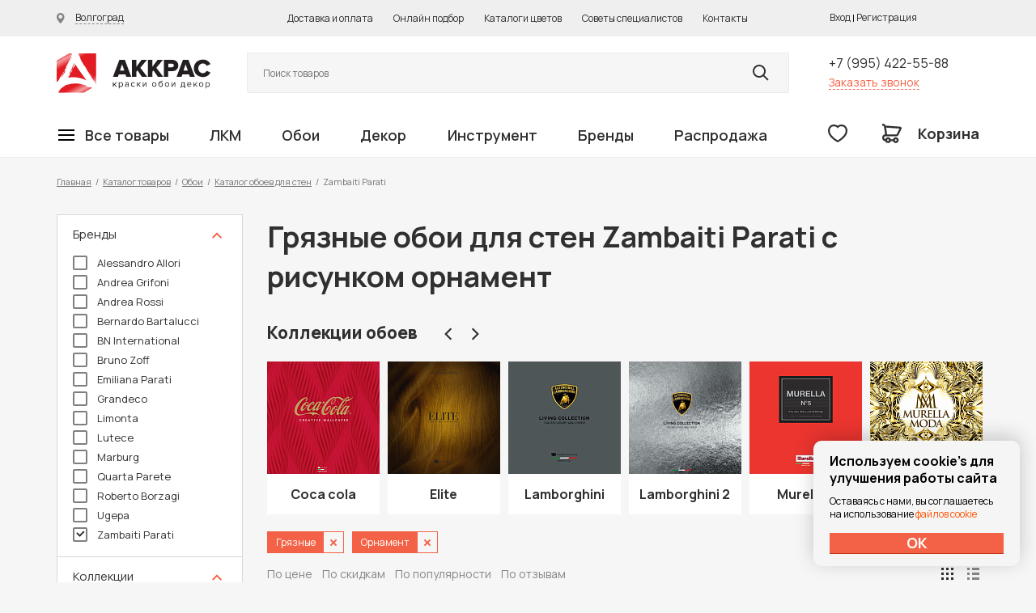

--- FILE ---
content_type: text/html; charset=UTF-8
request_url: https://akkras.ru/catalog/oboi/dlya_sten/zambaiti_parati/filter/oboi_color-is-dirty/oboi_risunok-is-%D0%BE%D1%80%D0%BD%D0%B0%D0%BC%D0%B5%D0%BD%D1%82/apply/
body_size: 88538
content:



<!doctype html>
<html>
<head>
	<meta charset="utf-8">
	<meta name='yandex-verification' content='6100d1cdb9a4fdc5' />
	<meta name='yandex-verification' content='4838985461d0ddb8' />
	<meta name="yandex-verification" content="745ebf14b4b452ff" />
	<meta name="yandex-verification" content="745ebf14b4b452ff" />
	<meta name="yandex-verification" content="cfb956251c92bb75" />
	<meta name="p:domain_verify" content="8ae19628eead35413ec8a786a1fa0d3d"/>
	<meta name="facebook-domain-verification" content="cy3224bee9xag2s0z1liff6b12xhcz" />

	<meta name="viewport" content="width=device-width, initial-scale=1.0, maximum-scale=1.0, user-scalable=no">

	<title>Грязные обои для стен Zambaiti Parati  с рисунком орнамент – купить по выгодной цене в интернет-магазине Аккрас</title>
	<meta http-equiv="Content-Type" content="text/html; charset=UTF-8" />
<meta name="keywords" content="Замбаити, Zambaiti, Parati, Парати" />
<meta name="description" content="Ищите, где купить Грязные обои для стен Zambaiti Parati  с рисунком орнамент? В наших шоу-румах и онлайн магазине вы найдете множество качественных товаров из серии – Грязные обои для стен Zambaiti Parati  с рисунком орнамента, бесплатная доставка, акции и скидки." />
<script type="text/javascript" data-skip-moving="true">(function(w, d, n) {var cl = "bx-core";var ht = d.documentElement;var htc = ht ? ht.className : undefined;if (htc === undefined || htc.indexOf(cl) !== -1){return;}var ua = n.userAgent;if (/(iPad;)|(iPhone;)/i.test(ua)){cl += " bx-ios";}else if (/Windows/i.test(ua)){cl += ' bx-win';}else if (/Macintosh/i.test(ua)){cl += " bx-mac";}else if (/Linux/i.test(ua) && !/Android/i.test(ua)){cl += " bx-linux";}else if (/Android/i.test(ua)){cl += " bx-android";}cl += (/(ipad|iphone|android|mobile|touch)/i.test(ua) ? " bx-touch" : " bx-no-touch");cl += w.devicePixelRatio && w.devicePixelRatio >= 2? " bx-retina": " bx-no-retina";var ieVersion = -1;if (/AppleWebKit/.test(ua)){cl += " bx-chrome";}else if (/Opera/.test(ua)){cl += " bx-opera";}else if (/Firefox/.test(ua)){cl += " bx-firefox";}ht.className = htc ? htc + " " + cl : cl;})(window, document, navigator);</script>


<link href="/bitrix/js/ui/design-tokens/dist/ui.design-tokens.min.css?171227045523233" type="text/css"  rel="stylesheet" />
<link href="/bitrix/js/ui/fonts/opensans/ui.font.opensans.min.css?17122679442320" type="text/css"  rel="stylesheet" />
<link href="/bitrix/js/main/popup/dist/main.popup.bundle.min.css?171226794526598" type="text/css"  rel="stylesheet" />
<link href="/bitrix/cache/css/s1/dapsite/template_626a23a9ccd630d5a16048e78907c9e4/template_626a23a9ccd630d5a16048e78907c9e4_v1.css?1768850069292020" type="text/css"  data-template-style="true" rel="stylesheet" />







	<link rel="preconnect" href="https://fonts.gstatic.com">
	<link href="https://fonts.googleapis.com/css2?family=Manrope:wght@400;600;700;800&display=swap" rel="stylesheet">

	
		<link rel="icon" href="/favicon.svg">
</head>

<div id="panel"></div>

<body>

	
		<!-- Yandex.Metrika counter -->
<noscript><div><img src="//mc.yandex.ru/watch/25446188" style="position:absolute; left:-9999px;" alt="" /></div></noscript>
<!-- /Yandex.Metrika counter -->

	<div class="wrapper">
		
		<div class="mobile-type-menu-shadow md-view xs-view"></div>

		<header class="header">
			<div class="section header-line-1">
				<div class="wrapper-inside">
					<div class="city-changer-header">
						<a href="#" class="link link-lines cityChangeFormDetail">
							<span class="icon icon-city-changer"></span>
							<span class="link-name">Волгоград</span>
						</a>
					</div>
					<div class="top-menu">
						<ul>
							<li><a href="/about/delivery/">Доставка и оплата</a></li>
							<li><noindex><a href="/soveti_po_okraski/select_color/">Онлайн подбор</a></noindex></li>
							<li><a href="/colors/">Каталоги цветов</a></li>
							<li><a href="/soveti_po_okraski/">Советы специалистов</a></li>
							<li><a href="/about/info/">Контакты</a></li>
						</ul>
					</div>
					<div class="header-new-pesonal">
						<noindex>
							

	<div class="login-new-type" style="display: none;">
		<a href="#" class="login-new-type-cabinet">
			<span>Личный кабинет</span>
		</a>
		<div class="login-new-type-slide">
			<div class="login-new-type-name">
				Добро пожаловать на akkras.ru
			</div>
			<div class="login-new-type-slide-top">
				<a class="fancyPopup orangeBut" href="#pp_register">Регистрация</a>
				<a class="fancyPopup orangeBut" href="#pp_login">Вход</a>
			</div>
			<div class="login-new-type-slide-bottom">
				<div class="login-new-type-menu">
					<ul>			
						<li><a href="#">Мои заказы</a></li>
						<li><a href="#">Смена пароля</a></li>
						<li><a href="#">Личные данные</a></li>
						<li><a href="#">Избранные товары</a></li>
					</ul>
				</div>
			</div>
		</div>
	</div>
	<a class="fancybox" href="#pp_login">Вход</a>
	<span> | </span>
	<a class="fancybox" href="#pp_register">Регистрация</a>
						</noindex>
					</div>
				</div>
			</div>
			<div class="section header-line-2">
				<div class="wrapper-inside">
					<div class="section header-line-2-top">
						<div class="tablet-menu-control md-view xs-view">
							<div class="mobile-menu-open">
								<a href="#" class="openMobileMenu">
									<span class="icon icon-buterbrod"></span>
								</a>
							</div>
						</div>
						<div class="logo">
							<a href="/">Колор студии Аккрас</a>
						</div>
						<div class="header-new-search">
							<noindex>
								<form method="GET" action="/search/" class="serachFormFromHeader">
									<input class="searchFieldClick searchFieldInput" type="search" name="q" value=""  placeholder="Поиск товаров">
									<button class="searchButtonClick" type="submit" name="s" value="Y"></button>
									<ul class="searchResultContaienr" style="display: none;">
									
									</ul>
								</form>	
							</noindex>
						</div>
						<div class="header-phone">
							<div class="header-phone-div">
								<a class="phone-link" href="tel:+79954225588" rel="nofollow">+7 (995) 422-55-88</a>
							</div>
							<div class="header-phone-div">
								<a class="red-link openPopUpRecall" rel="nofollow" href="#">Заказать звонок</a>
							</div>
						</div>
					</div>
					<div class="section header-line-2-bottom">
						<div class="main-menu">
							

	
	




	<nav class="main-menu-header">
		<ul class="main-menu-header-ul first-label">

			
									
				
				
									
																					
										
						
														
														<li class="first-label-menu-li hasChild">
								<a href="/catalog/" class="first-label-menu-link firstLink"><span class="icon icon-buterbrod"></span><span class="link-name">Все товары</span></a>
								<div class="first-label-menu-dropdown big-catalog-menu">
									<div class="first-label-menu-dropdown-container">
										<ul class="main-menu-header-ul second-label">
											

																									
				
							
						
				
				
									
																					
										
						
							
					
																																																				<li class="second-label-menu-li hasChild">
								<a href="/catalog/lkm/kraski_dlya_vnutrennikh_rabot/" class="second-label-menu-link ">Краски для внутренних работ</a>
								<ul class="main-menu-header-ul third-label">
																			<div class="main-menu-header-ul-title">Краски для внутренних работ</div>
																		<div class="third-label-container ">

											

														
				
							
						
				
				
									
																					
																	
																														
															<li class="third-label-menu-li">
									<a href="/catalog/lkm/kraski_dlya_vnutrennikh_rabot/kraski_dlya_sten/" class="third-label-menu-link " >Краски для стен</a></li>
													
											

														
				
							
						
				
				
									
																					
																	
																														
															<li class="third-label-menu-li">
									<a href="/catalog/lkm/kraski_dlya_vnutrennikh_rabot/kraski_dlya_potolka/" class="third-label-menu-link " >Краски для потолка</a></li>
													
											

														
				
							
						
				
				
									
																					
																	
																														
															<li class="third-label-menu-li">
									<a href="/catalog/lkm/kraski_dlya_vnutrennikh_rabot/kraski_dlya_oboev/" class="third-label-menu-link " >Краски для обоев</a></li>
													
											

														
				
							
						
				
				
									
																					
																	
																														
															<li class="third-label-menu-li">
									<a href="/catalog/lkm/kraski_dlya_vnutrennikh_rabot/kraski_dlya_pola/" class="third-label-menu-link " >Краски для пола</a></li>
													
											

														
				
							
						
				
				
									
																					
																	
																														
															<li class="third-label-menu-li">
									<a href="/catalog/lkm/kraski_dlya_vnutrennikh_rabot/kraski_dlya_vanny/" class="third-label-menu-link " >Краски для ванной комнаты</a></li>
													
											

														
				
							
						
				
				
									
																					
																	
																														
															<li class="third-label-menu-li">
									<a href="/catalog/lkm/kraski_dlya_vnutrennikh_rabot/emal_dlya_vann/" class="third-label-menu-link " >Эмали для ванн</a></li>
													
											

														
				
							
						
				
				
									
																					
																	
																														
															<li class="third-label-menu-li">
									<a href="/catalog/lkm/kraski_dlya_vnutrennikh_rabot/kraski_dlya_dverey/" class="third-label-menu-link " >Краска для дверей</a></li>
													
											

														
				
							
						
				
				
									
																					
																	
																														
															<li class="third-label-menu-li">
									<a href="/catalog/lkm/kraski_dlya_vnutrennikh_rabot/kraski_dlya_mebeli/" class="third-label-menu-link " >Краски для мебели</a></li>
													
											

														
				
							
						
				
				
									
																					
																	
																														
															<li class="third-label-menu-li">
									<a href="/catalog/lkm/kraski_dlya_vnutrennikh_rabot/kraski_dlya_kukhni/" class="third-label-menu-link " >Краски для кухни</a></li>
													
											

														
				
							
						
				
				
									
																					
																	
																														
															<li class="third-label-menu-li">
									<a href="/catalog/lkm/kraski_dlya_vnutrennikh_rabot/kraski_dlya_radiatorov/" class="third-label-menu-link " >Краски для радиаторов</a></li>
													
											

														
				
							
						
				
				
									
																					
																	
																														
															<li class="third-label-menu-li">
									<a href="/catalog/lkm/kraski_dlya_vnutrennikh_rabot/kraski_dlya_sten_i_potolka/" class="third-label-menu-link " >Краски для стен и потолка</a></li>
													
											

														
				
							
						
				
				
									
																					
																	
																														
															<li class="third-label-menu-li">
									<a href="/catalog/lkm/kraski_dlya_vnutrennikh_rabot/kraski_dlya_shkolnykh_dosok/" class="third-label-menu-link " >Краски для школьных досок</a></li>
													
											

														
				
							
						
				
				
									
																					
																	
																														
															<li class="third-label-menu-li">
									<a href="/catalog/lkm/kraski_dlya_vnutrennikh_rabot/kraski_dlya_bani_i_sauny/" class="third-label-menu-link " >Краски для бани и сауны</a></li>
													
											

														
				
							
						
				
				
									
																					
																	
																														
															<li class="third-label-menu-li">
									<a href="/catalog/lkm/kraski_dlya_vnutrennikh_rabot/kraski_dlya_otkosov/" class="third-label-menu-link " >Краски для откосов окон</a></li>
													
											

														
				
							
						
				
				
									
																										</ul></li>																							
										
						
							
					
																																																				<li class="second-label-menu-li hasChild">
								<a href="/catalog/lkm/kraski_dlya_naruzhnykh_rabot/" class="second-label-menu-link ">Краски для наружных работ</a>
								<ul class="main-menu-header-ul third-label">
																			<div class="main-menu-header-ul-title">Краски для наружных работ</div>
																		<div class="third-label-container ">

											

														
				
							
						
				
				
									
																					
																	
																														
															<li class="third-label-menu-li">
									<a href="/catalog/lkm/kraski_dlya_naruzhnykh_rabot/kraski_po_metallu/" class="third-label-menu-link " >Краски для наружных работ по металлу</a></li>
													
											

														
				
							
						
				
				
									
																					
																	
																														
															<li class="third-label-menu-li">
									<a href="/catalog/lkm/kraski_dlya_naruzhnykh_rabot/kraska_po_rzhavchine/" class="third-label-menu-link " >Краска по ржавчине</a></li>
													
											

														
				
							
						
				
				
									
																					
																	
																														
															<li class="third-label-menu-li">
									<a href="/catalog/lkm/kraski_dlya_naruzhnykh_rabot/kraski_emali/" class="third-label-menu-link " >Краски-эмали</a></li>
													
											

														
				
							
						
				
				
									
																					
																	
																														
															<li class="third-label-menu-li">
									<a href="/catalog/lkm/kraski_dlya_naruzhnykh_rabot/kraski_po_shtukaturke/" class="third-label-menu-link " >Краски для наружных работ по штукатурке </a></li>
													
											

														
				
							
						
				
				
									
																					
																	
																														
															<li class="third-label-menu-li">
									<a href="/catalog/lkm/kraski_dlya_naruzhnykh_rabot/kraski_po_betonu/" class="third-label-menu-link " >Краски для наружных работ по бетону</a></li>
													
											

														
				
							
						
				
				
									
																					
																	
																														
															<li class="third-label-menu-li">
									<a href="/catalog/lkm/kraski_dlya_naruzhnykh_rabot/kraski_dlya_derevyannogo_doma/" class="third-label-menu-link " >Краски для деревянного дома</a></li>
													
											

														
				
							
						
				
				
									
																					
																	
																														
															<li class="third-label-menu-li">
									<a href="/catalog/lkm/kraski_dlya_naruzhnykh_rabot/kraski_dlya_okon/" class="third-label-menu-link " >Краски для окон</a></li>
													
											

														
				
							
						
				
				
									
																					
																	
																														
															<li class="third-label-menu-li">
									<a href="/catalog/lkm/kraski_dlya_naruzhnykh_rabot/kraski_dlya_betonnogo_zabora/" class="third-label-menu-link " >Краски для бетонного забора</a></li>
													
											

														
				
							
						
				
				
									
																					
																	
																														
															<li class="third-label-menu-li">
									<a href="/catalog/lkm/kraski_dlya_naruzhnykh_rabot/kraski_dlya_tsokolya/" class="third-label-menu-link " >Краски для цоколя</a></li>
													
											

														
				
							
						
				
				
									
																					
																	
																														
															<li class="third-label-menu-li">
									<a href="/catalog/lkm/kraski_dlya_naruzhnykh_rabot/kraski_dlya_derevyannogo_zabora/" class="third-label-menu-link " >Краски для деревянного забора</a></li>
													
											

														
				
							
						
				
				
									
																					
																	
																														
															<li class="third-label-menu-li">
									<a href="/catalog/lkm/kraski_dlya_naruzhnykh_rabot/kraski_po_kirpichu/" class="third-label-menu-link " >Краски по кирпичу</a></li>
													
											

														
				
							
						
				
				
									
																					
																	
																														
															<li class="third-label-menu-li">
									<a href="/catalog/lkm/kraski_dlya_naruzhnykh_rabot/kraski_dlya_lodok/" class="third-label-menu-link " >Краски для лодок</a></li>
													
											

														
				
							
						
				
				
									
																					
																	
																														
															<li class="third-label-menu-li">
									<a href="/catalog/lkm/kraski_dlya_naruzhnykh_rabot/kraski_dlya_balkona/" class="third-label-menu-link " >Краски для балкона</a></li>
													
											

														
				
							
						
				
				
									
																					
																	
																														
															<li class="third-label-menu-li">
									<a href="/catalog/lkm/kraski_dlya_naruzhnykh_rabot/kraski_dlya_sruba/" class="third-label-menu-link " >Краски для сруба</a></li>
													
											

														
				
							
						
				
				
									
																					
																	
																														
															<li class="third-label-menu-li">
									<a href="/catalog/lkm/kraski_dlya_naruzhnykh_rabot/kraski_dlya_listovoy_krovli/" class="third-label-menu-link " >Краски для кровли</a></li>
													
											

														
				
							
						
				
				
									
																					
																	
																														
															<li class="third-label-menu-li">
									<a href="/catalog/lkm/kraski_dlya_naruzhnykh_rabot/kraski_dlya_shifera/" class="third-label-menu-link " >Краски для шифера</a></li>
													
											

														
				
							
						
				
				
									
																					
																	
																														
															<li class="third-label-menu-li">
									<a href="/catalog/lkm/kraski_dlya_naruzhnykh_rabot/kraski_dlya_basseyna/" class="third-label-menu-link " >Краски для бассейна</a></li>
													
											

														
				
							
						
				
				
									
																					
																	
																														
															<li class="third-label-menu-li">
									<a href="/catalog/lkm/kraski_dlya_naruzhnykh_rabot/gidrofobizatory/" class="third-label-menu-link " >Гидрофобизаторы</a></li>
													
											

														
				
							
						
				
				
									
																										</ul></li>																							
										
						
							
					
																																																				<li class="second-label-menu-li hasChild">
								<a href="/catalog/lkm/masla_voski/" class="second-label-menu-link ">Масла воски для дерева</a>
								<ul class="main-menu-header-ul third-label">
																			<div class="main-menu-header-ul-title">Масла воски для дерева</div>
																		<div class="third-label-container ">

											

														
				
							
						
				
				
									
																					
																	
																														
															<li class="third-label-menu-li">
									<a href="/catalog/lkm/masla_voski/maslo_s_voskom/" class="third-label-menu-link " >Масло с воском</a></li>
													
											

														
				
							
						
				
				
									
																					
																	
																														
															<li class="third-label-menu-li">
									<a href="/catalog/lkm/masla_voski/maslo_s_tverdym_voskom/" class="third-label-menu-link " >Масло с твердым воском</a></li>
													
											

														
				
							
						
				
				
									
																					
																	
																														
															<li class="third-label-menu-li">
									<a href="/catalog/lkm/masla_voski/maslo_s_tverdym_voskom_tsvetnoe/" class="third-label-menu-link " >Цветные масла с твёрдым воском</a></li>
													
											

														
				
							
						
				
				
									
																					
																	
																														
															<li class="third-label-menu-li">
									<a href="/catalog/lkm/masla_voski/maslo_s_tverdym_voskom_dlya_stoleshnits/" class="third-label-menu-link " >Масло с твердым воском для столешниц</a></li>
													
											

														
				
							
						
				
				
									
																					
																	
																														
															<li class="third-label-menu-li">
									<a href="/catalog/lkm/masla_voski/masla_2K/" class="third-label-menu-link " >Двухкомпонентные масла</a></li>
													
											

														
				
							
						
				
				
									
																					
																	
																														
															<li class="third-label-menu-li">
									<a href="/catalog/lkm/masla_voski/tsvetnye_beytsy_morilki_na_maslyanoy_osnove/" class="third-label-menu-link " >Цветные бейцы (морилки) на масляной основе</a></li>
													
											

														
				
							
						
				
				
									
																					
																	
																														
															<li class="third-label-menu-li">
									<a href="/catalog/lkm/masla_voski/tsvetnye_masla_intensiv/" class="third-label-menu-link " >Цветные масла интенсив</a></li>
													
											

														
				
							
						
				
				
									
																					
																	
																														
															<li class="third-label-menu-li">
									<a href="/catalog/lkm/masla_voski/maslo_s_uskorennym_vremenem_vysykhaniya/" class="third-label-menu-link " >Mасло с ускоренным временем высыхания</a></li>
													
											

														
				
							
						
				
				
									
																					
																	
																														
															<li class="third-label-menu-li">
									<a href="/catalog/lkm/masla_voski/tsvetnye_prozrachnye_masla/" class="third-label-menu-link " >Цветные прозрачные масла</a></li>
													
											

														
				
							
						
				
				
									
																					
																	
																														
															<li class="third-label-menu-li">
									<a href="/catalog/lkm/masla_voski/maslo_dlya_pola_s_antiskolzyashchim_effektom/" class="third-label-menu-link " >Масло для пола с антискользящим эффектом</a></li>
													
											

														
				
							
						
				
				
									
																					
																	
																														
															<li class="third-label-menu-li">
									<a href="/catalog/lkm/masla_voski/maslo_lazur_zashchitnoe/" class="third-label-menu-link " >Масло-лазурь защитное</a></li>
													
											

														
				
							
						
				
				
									
																					
																	
																														
															<li class="third-label-menu-li">
									<a href="/catalog/lkm/masla_voski/maslo_dlya_terras/" class="third-label-menu-link " >Масло для террас</a></li>
													
											

														
				
							
						
				
				
									
																					
																	
																														
															<li class="third-label-menu-li">
									<a href="/catalog/lkm/masla_voski/zashchitnye_masla_s_uf_filtrom/" class="third-label-menu-link " >Защитные масла с УФ-фильтром</a></li>
													
											

														
				
							
						
				
				
									
																					
																	
																														
															<li class="third-label-menu-li">
									<a href="/catalog/lkm/masla_voski/voski/" class="third-label-menu-link " >Воски для дерева</a></li>
													
											

														
				
							
						
				
				
									
																					
																	
																														
															<li class="third-label-menu-li">
									<a href="/catalog/lkm/masla_voski/neprozrachnye_kraski/" class="third-label-menu-link " >Непрозрачные краски на основе масел и воска</a></li>
													
											

														
				
							
						
				
				
									
																										</ul></li>																							
										
						
							
					
																																																				<li class="second-label-menu-li hasChild">
								<a href="/catalog/lkm/gruntovki/" class="second-label-menu-link ">Грунтовки</a>
								<ul class="main-menu-header-ul third-label">
																			<div class="main-menu-header-ul-title">Грунтовки</div>
																		<div class="third-label-container ">

											

														
				
							
						
				
				
									
																					
																	
																														
															<li class="third-label-menu-li">
									<a href="/catalog/lkm/gruntovki/gruntovki_po_derevu/" class="third-label-menu-link " >Грунтовки по дереву</a></li>
													
											

														
				
							
						
				
				
									
																					
																	
																														
															<li class="third-label-menu-li">
									<a href="/catalog/lkm/gruntovki/gruntovki_po_metallu/" class="third-label-menu-link " >Грунтовки по металлу</a></li>
													
											

														
				
							
						
				
				
									
																					
																	
																														
															<li class="third-label-menu-li">
									<a href="/catalog/lkm/gruntovki/dlya_vnutrennikh_rabot/" class="third-label-menu-link " >Для внутренних работ</a></li>
													
											

														
				
							
						
				
				
									
																					
																	
																														
															<li class="third-label-menu-li">
									<a href="/catalog/lkm/gruntovki/dlya_naruzhnykh_rabot/" class="third-label-menu-link " >Для наружных работ</a></li>
													
											

														
				
							
						
				
				
									
																					
																	
																														
															<li class="third-label-menu-li">
									<a href="/catalog/lkm/gruntovki/spetsialnye_gruntovki/" class="third-label-menu-link " >Специальные грунтовки</a></li>
													
											

														
				
							
						
				
				
									
																										</ul></li>																							
										
						
							
					
																																																				<li class="second-label-menu-li hasChild">
								<a href="/catalog/lkm/antiseptiki/" class="second-label-menu-link ">Антисептики</a>
								<ul class="main-menu-header-ul third-label">
																			<div class="main-menu-header-ul-title">Антисептики</div>
																		<div class="third-label-container ">

											

														
				
							
						
				
				
									
																					
																	
																														
															<li class="third-label-menu-li">
									<a href="/catalog/lkm/antiseptiki/na_osnove_rastvoritelya/" class="third-label-menu-link " >На основе растворителя</a></li>
													
											

														
				
							
						
				
				
									
																					
																	
																														
															<li class="third-label-menu-li">
									<a href="/catalog/lkm/antiseptiki/na_vodnoy_osnove/" class="third-label-menu-link " >На водной основе</a></li>
													
											

														
				
							
						
				
				
									
																					
																	
																														
															<li class="third-label-menu-li">
									<a href="/catalog/lkm/antiseptiki/propitka_dlya_derevyannykh_poverkhnostey/" class="third-label-menu-link " >Пропитка для деревянных поверхностей</a></li>
													
											

														
				
							
						
				
				
									
																					
																	
																														
															<li class="third-label-menu-li">
									<a href="/catalog/lkm/antiseptiki/lazur/" class="third-label-menu-link " >Лазури для дерева</a></li>
													
											

														
				
							
						
				
				
									
																										</ul></li>																							
										
						
							
					
																																																				<li class="second-label-menu-li hasChild">
								<a href="/catalog/lkm/laki_i_masla/" class="second-label-menu-link ">Лаки для дерева</a>
								<ul class="main-menu-header-ul third-label">
																			<div class="main-menu-header-ul-title">Лаки для дерева</div>
																		<div class="third-label-container ">

											

														
				
							
						
				
				
									
																					
																	
																														
															<li class="third-label-menu-li">
									<a href="/catalog/lkm/laki_i_masla/laki_parketnye/" class="third-label-menu-link " >Лаки паркетные</a></li>
													
											

														
				
							
						
				
				
									
																					
																	
																														
															<li class="third-label-menu-li">
									<a href="/catalog/lkm/laki_i_masla/laki_yakhtnye/" class="third-label-menu-link " >Лаки яхтные</a></li>
													
											

														
				
							
						
				
				
									
																					
																	
																														
															<li class="third-label-menu-li">
									<a href="/catalog/lkm/laki_i_masla/laki_dlya_mebeli/" class="third-label-menu-link " >Лаки для мебели</a></li>
													
											

														
				
							
						
				
				
									
																					
																	
																														
															<li class="third-label-menu-li">
									<a href="/catalog/lkm/laki_i_masla/laki_dlya_kamnya/" class="third-label-menu-link " >Лаки для камня</a></li>
													
											

														
				
							
						
				
				
									
																					
																	
																														
															<li class="third-label-menu-li">
									<a href="/catalog/lkm/laki_i_masla/laki_dlya_dverey/" class="third-label-menu-link " >Лаки для дверей</a></li>
													
											

														
				
							
						
				
				
									
																					
																	
																														
															<li class="third-label-menu-li">
									<a href="/catalog/lkm/laki_i_masla/laki_dlya_vagonki/" class="third-label-menu-link " >Лаки для вагонки</a></li>
													
											

														
				
							
						
				
				
									
																					
																	
																														
															<li class="third-label-menu-li">
									<a href="/catalog/lkm/laki_i_masla/laki_dlya_ban_i_saun/" class="third-label-menu-link " >Лаки для бань и саун</a></li>
													
											

														
				
							
						
				
				
									
																					
																	
																														
															<li class="third-label-menu-li">
									<a href="/catalog/lkm/laki_i_masla/laki_dlya_sten/" class="third-label-menu-link " >Лаки для стен</a></li>
													
											

														
				
							
						
				
				
									
																					
																	
																														
															<li class="third-label-menu-li">
									<a href="/catalog/lkm/laki_i_masla/laki_dlya_vnutrennikh_rabot/" class="third-label-menu-link " >Лаки для внутренних работ</a></li>
													
											

														
				
							
						
				
				
									
																					
																	
																														
															<li class="third-label-menu-li">
									<a href="/catalog/lkm/laki_i_masla/laki_universalnye_dlya_naruzhnykh_rabot/" class="third-label-menu-link " >Лаки для наружных работ</a></li>
													
											

														
				
							
						
				
				
									
																										</ul></li>																							
										
						
							
					
																																																				<li class="second-label-menu-li hasChild">
								<a href="/catalog/lkm/kolorant/" class="second-label-menu-link ">Колоранты</a>
								<ul class="main-menu-header-ul third-label">
																			<div class="main-menu-header-ul-title">Колоранты</div>
																		<div class="third-label-container ">

											

														
				
							
						
				
				
									
																					
																	
																														
															<li class="third-label-menu-li">
									<a href="/catalog/lkm/kolorant/dlya_avtomaticheskoy_kolerovki/" class="third-label-menu-link " >Колоранты для колеровочной машины</a></li>
													
											

														
				
							
						
				
				
									
																					
																	
																														
															<li class="third-label-menu-li">
									<a href="/catalog/lkm/kolorant/dlya_ruchnoy_kolerovki/" class="third-label-menu-link " >Колоранты для ручной колеровки</a></li>
													
											

														
				
							
						
				
				
									
																										</ul></li>																							
										
						
							
					
																																																				<li class="second-label-menu-li hasChild">
								<a href="/catalog/lkm/promyshlennye_kraski/" class="second-label-menu-link ">Промышленные краски</a>
								<ul class="main-menu-header-ul third-label">
																			<div class="main-menu-header-ul-title">Промышленные краски</div>
																		<div class="third-label-container ">

											

														
				
							
						
				
				
									
																					
																	
																														
															<li class="third-label-menu-li">
									<a href="/catalog/lkm/promyshlennye_kraski/derevyannye_poverkhnosti/" class="third-label-menu-link " >Деревянные поверхности</a></li>
													
											

														
				
							
						
				
				
									
																					
																	
																														
															<li class="third-label-menu-li">
									<a href="/catalog/lkm/promyshlennye_kraski/metallicheskie_poverkhnosti_prom/" class="third-label-menu-link " >Металлические поверхности</a></li>
													
											

														
				
							
						
				
				
									
																					
																	
																														
															<li class="third-label-menu-li">
									<a href="/catalog/lkm/promyshlennye_kraski/betonnye_poverkhnosti/" class="third-label-menu-link " >Бетонные поверхности</a></li>
													
											

														
				
							
						
				
				
									
																										</ul></li>																							
										
						
							
					
																																																				<li class="second-label-menu-li hasChild">
								<a href="/catalog/lkm/veera_tsvetov/" class="second-label-menu-link ">Веера цветов Tikkurila</a>
								<ul class="main-menu-header-ul third-label">
																			<div class="main-menu-header-ul-title">Веера цветов Tikkurila</div>
																		<div class="third-label-container ">

											

														
				
							
						
				
				
									
																					
																	
																														
															<li class="third-label-menu-li">
									<a href="/catalog/lkm/veera_tsvetov/veera_tsvetov_dlya_intererov/" class="third-label-menu-link " >Веера цветов для интерьеров</a></li>
													
											

														
				
							
						
				
				
									
																					
																	
																														
															<li class="third-label-menu-li">
									<a href="/catalog/lkm/veera_tsvetov/veera_tsvetov_dlya_ekstererov/" class="third-label-menu-link " >Веера цветов для экстерьеров</a></li>
													
											

														
				
							
						
				
				
									
																					
																	
																														
															<li class="third-label-menu-li">
									<a href="/catalog/lkm/veera_tsvetov/veera_tsvetov_universalnye_/" class="third-label-menu-link " >Веера цветов универсальные </a></li>
													
											

														
				
							
						
				
				
									
																										</ul></li>																							
										
						
							
					
																																																				<li class="second-label-menu-li hasChild">
								<a href="/catalog/lkm/morilki/" class="second-label-menu-link ">Морилки</a>
								<ul class="main-menu-header-ul third-label">
																			<div class="main-menu-header-ul-title">Морилки</div>
																		<div class="third-label-container ">

											

														
				
							
						
				
				
									
																					
																	
																														
															<li class="third-label-menu-li">
									<a href="/catalog/lkm/morilki/movilki_dlya_naruzhnykh_rabot/" class="third-label-menu-link " >Морилки для наружных работ</a></li>
													
											

														
				
							
						
				
				
									
																					
																	
																														
															<li class="third-label-menu-li">
									<a href="/catalog/lkm/morilki/morilki_dlya_vnutrenikh_rabot/" class="third-label-menu-link " >Морилки для внутренних работ</a></li>
													
											

														
				
							
						
				
				
									
																										</ul></li>																							
										
						
							
					
																																																				<li class="second-label-menu-li hasChild">
								<a href="/catalog/lkm/shpaklyevki/" class="second-label-menu-link ">Шпаклёвки</a>
								<ul class="main-menu-header-ul third-label">
																			<div class="main-menu-header-ul-title">Шпаклёвки</div>
																		<div class="third-label-container ">

											

														
				
							
						
				
				
									
																					
																	
																														
															<li class="third-label-menu-li">
									<a href="/catalog/lkm/shpaklyevki/shpaklyevki_dlya_sten/" class="third-label-menu-link " >Шпаклёвки для стен</a></li>
													
											

														
				
							
						
				
				
									
																					
																	
																														
															<li class="third-label-menu-li">
									<a href="/catalog/lkm/shpaklyevki/shpaklevki_po_derevu/" class="third-label-menu-link " >Шпаклёвки по дереву</a></li>
													
											

														
				
							
						
				
				
									
																					
																	
																														
															<li class="third-label-menu-li">
									<a href="/catalog/lkm/shpaklyevki/shpaklyevki_po_metallu/" class="third-label-menu-link " >Шпаклёвки по металлу</a></li>
													
											

														
				
							
						
				
				
									
																										</ul></li>																							
										
						
							
					
																																																				<li class="second-label-menu-li hasChild">
								<a href="/catalog/lkm/rastvoriteli/" class="second-label-menu-link ">Растворители и составы</a>
								<ul class="main-menu-header-ul third-label">
																			<div class="main-menu-header-ul-title">Растворители и составы</div>
																		<div class="third-label-container ">

											

														
				
							
						
				
				
									
																					
																	
																														
															<li class="third-label-menu-li">
									<a href="/catalog/lkm/rastvoriteli/uayt_spirit/" class="third-label-menu-link " >Уайт спириты</a></li>
													
											

														
				
							
						
				
				
									
																					
																	
																														
															<li class="third-label-menu-li">
									<a href="/catalog/lkm/rastvoriteli/thinner_rastvoriteli_dlya_promyshlennykh_lkm_/" class="third-label-menu-link " >Растворители для индустриальных ЛКМ </a></li>
													
											

														
				
							
						
				
				
									
																					
																	
																														
															<li class="third-label-menu-li">
									<a href="/catalog/lkm/rastvoriteli/dlya_udaleniya_kraski_i_oboev/" class="third-label-menu-link " >Уничтожители красок</a></li>
													
											

														
				
							
						
				
				
									
																					
																	
																														
															<li class="third-label-menu-li">
									<a href="/catalog/lkm/rastvoriteli/dlya_otbelivaniya_drevesiny/" class="third-label-menu-link " >Для отбеливания и удаления плесени</a></li>
													
											

														
				
							
						
				
				
									
																					
																	
																														
															<li class="third-label-menu-li">
									<a href="/catalog/lkm/rastvoriteli/dlya_ochistki_i_zashchity_ot_zagryazneniy/" class="third-label-menu-link " >Для очистки и защиты от загрязнений</a></li>
													
											

														
				
							
						
				
				
									
																										</ul></li>																							
										
						
							
					
																																																				<li class="second-label-menu-li hasChild">
								<a href="/catalog/lkm/kraski_spets_naznacheniya/" class="second-label-menu-link ">Краски спец назначения</a>
								<ul class="main-menu-header-ul third-label">
																			<div class="main-menu-header-ul-title">Краски спец назначения</div>
																		<div class="third-label-container ">

											

														
				
							
						
				
				
									
																					
																	
																														
															<li class="third-label-menu-li">
									<a href="/catalog/lkm/kraski_spets_naznacheniya/kraska_serebryanka/" class="third-label-menu-link " >Краска серебрянка</a></li>
													
											

														
				
							
						
				
				
									
																					
																	
																														
															<li class="third-label-menu-li">
									<a href="/catalog/lkm/kraski_spets_naznacheniya/kraski_termostoykie/" class="third-label-menu-link " >Краски термостойкие</a></li>
													
											

														
				
							
						
				
				
									
																					
																	
																														
															<li class="third-label-menu-li">
									<a href="/catalog/lkm/kraski_spets_naznacheniya/kraska_pod_zoloto/" class="third-label-menu-link " >Краска под золото</a></li>
													
											

														
				
							
						
				
				
									
																					
																	
																														
															<li class="third-label-menu-li">
									<a href="/catalog/lkm/kraski_spets_naznacheniya/kraski_dlya_razmetki_dorog/" class="third-label-menu-link " >Краски для разметки дорог</a></li>
													
											

														
				
							
						
				
				
									
																					
																	
																														
															<li class="third-label-menu-li">
									<a href="/catalog/lkm/kraski_spets_naznacheniya/kraski_antivandalnye/" class="third-label-menu-link " >Краски антивандальные</a></li>
													
											

														
				
							
						
				
				
									
																										</ul></li>																							
										
						
							
					
																																																				<li class="second-label-menu-li hasChild">
								<a href="/catalog/lkm/kolerovochnoe_oborudovanie/" class="second-label-menu-link ">Колеровочное оборудование</a>
								<ul class="main-menu-header-ul third-label">
																			<div class="main-menu-header-ul-title">Колеровочное оборудование</div>
																		<div class="third-label-container ">

											

														
				
							
						
				
				
									
																					
																	
																														
															<li class="third-label-menu-li">
									<a href="/catalog/lkm/kolerovochnoe_oborudovanie/avtomaticheskie_dozatory/" class="third-label-menu-link " >Автоматические дозаторы</a></li>
													
											

														
				
							
						
				
				
									
																					
																	
																														
															<li class="third-label-menu-li">
									<a href="/catalog/lkm/kolerovochnoe_oborudovanie/giromiksery/" class="third-label-menu-link " >Миксеры для колеровки красок</a></li>
													
											

														
				
							
						
				
				
									
																					
																	
																														
															<li class="third-label-menu-li">
									<a href="/catalog/lkm/kolerovochnoe_oborudovanie/spektrofotometry/" class="third-label-menu-link " >Спектрофотометры</a></li>
													
											

														
				
							
						
				
				
									
																					
																	
																														
															<li class="third-label-menu-li">
									<a href="/catalog/lkm/kolerovochnoe_oborudovanie/zapchasti/" class="third-label-menu-link " >Запчасти для Monimatic STUDIO</a></li>
													
											

														
				
							
						
				
				
									
																										</ul></li>																							
																	
																						
															<li class="second-label-menu-li">
									<a href="/catalog/lkm/torgovoe_oborudovanie/" class="second-label-menu-link " >Торговое оборудование</a></li>
													
											

														
				
							
						
				
				
									
																					
										
						
							
					
																																																				<li class="second-label-menu-li hasChild">
								<a href="/catalog/oboi/" class="second-label-menu-link ">Обои</a>
								<ul class="main-menu-header-ul third-label">
																			<div class="main-menu-header-ul-title">Обои</div>
																		<div class="third-label-container ">

											

														
				
							
						
				
				
									
																					
										
						
							
					
																																																												<li class="third-label-menu-li hasChild">
								<a href="/catalog/oboi/dlya_sten/" class="third-label-menu-link ">Обои для стен</a>
								<ul class="main-menu-header-ul four-label">
																		<div class="four-label-container ">

											

														
				
							
						
				
				
									
																					
																	
																						
															<li class="four-label-menu-li">
									<a href="/catalog/oboi/dlya_sten/alessandro_allori/" class="four-label-menu-link " >Alessandro Allori</a></li>
													
											

														
				
							
						
				
				
									
																					
																	
																						
															<li class="four-label-menu-li">
									<a href="/catalog/oboi/dlya_sten/andrea_grifoni/" class="four-label-menu-link " >Andrea Grifoni</a></li>
													
											

														
				
							
						
				
				
									
																					
																	
																						
															<li class="four-label-menu-li">
									<a href="/catalog/oboi/dlya_sten/andrea_rossi/" class="four-label-menu-link " >Andrea Rossi</a></li>
													
											

														
				
							
						
				
				
									
																					
																	
																						
															<li class="four-label-menu-li">
									<a href="/catalog/oboi/dlya_sten/bernardo_bartalucci/" class="four-label-menu-link " >Bernardo Bartalucci</a></li>
													
											

														
				
							
						
				
				
									
																					
																	
																						
															<li class="four-label-menu-li">
									<a href="/catalog/oboi/dlya_sten/bn/" class="four-label-menu-link " >BN International</a></li>
													
											

														
				
							
						
				
				
									
																					
																	
																						
															<li class="four-label-menu-li">
									<a href="/catalog/oboi/dlya_sten/bruno_zoff/" class="four-label-menu-link " >Bruno Zoff</a></li>
													
											

														
				
							
						
				
				
									
																					
																	
																						
															<li class="four-label-menu-li">
									<a href="/catalog/oboi/dlya_sten/emiliana_parati/" class="four-label-menu-link " >Emiliana Parati</a></li>
													
											

														
				
							
						
				
				
									
																					
																	
																						
															<li class="four-label-menu-li">
									<a href="/catalog/oboi/dlya_sten/grandeco/" class="four-label-menu-link " >Grandeco</a></li>
													
											

														
				
							
						
				
				
									
																					
																	
																						
															<li class="four-label-menu-li">
									<a href="/catalog/oboi/dlya_sten/limonta/" class="four-label-menu-link " >Limonta</a></li>
													
											

														
				
							
						
				
				
									
																					
																	
																						
															<li class="four-label-menu-li">
									<a href="/catalog/oboi/dlya_sten/lutece/" class="four-label-menu-link " >Lutece</a></li>
													
											

														
				
							
						
				
				
									
																					
																	
																						
															<li class="four-label-menu-li">
									<a href="/catalog/oboi/dlya_sten/marburg_steny/" class="four-label-menu-link " >Marburg</a></li>
													
											

														
				
							
						
				
				
									
																					
																	
																						
															<li class="four-label-menu-li">
									<a href="/catalog/oboi/dlya_sten/quarta_parete/" class="four-label-menu-link " >Quarta Parete</a></li>
													
											

														
				
							
						
				
				
									
																					
																	
																						
															<li class="four-label-menu-li">
									<a href="/catalog/oboi/dlya_sten/roberto_borzagi/" class="four-label-menu-link " >Roberto Borzagi</a></li>
													
											

														
				
							
						
				
				
									
																					
																	
																						
															<li class="four-label-menu-li">
									<a href="/catalog/oboi/dlya_sten/ugepa/" class="four-label-menu-link " >Ugepa</a></li>
													
											

														
				
							
						
				
				
									
																					
																	
																						
															<li class="four-label-menu-li">
									<a href="/catalog/oboi/dlya_sten/zambaiti_parati/" class="four-label-menu-link active" >Zambaiti Parati</a></li>
													
											

														
				
							
						
				
				
									
																										</ul></li>																							
										
						
							
					
																																																												<li class="third-label-menu-li hasChild">
								<a href="/catalog/oboi/pod_pokrasku/" class="third-label-menu-link ">Обои под покраску</a>
								<ul class="main-menu-header-ul four-label">
																		<div class="four-label-container ">

											

														
				
							
						
				
				
									
																					
																	
																						
															<li class="four-label-menu-li">
									<a href="/catalog/oboi/pod_pokrasku/marburg_pokraska/" class="four-label-menu-link " >Marburg</a></li>
													
											

														
				
							
						
				
				
									
																										</ul></li>																							
										
						
							
					
																																																												<li class="third-label-menu-li hasChild">
								<a href="/catalog/oboi/malyarnyy_flizelin/" class="third-label-menu-link ">Малярный флизелин</a>
								<ul class="main-menu-header-ul four-label">
																		<div class="four-label-container ">

											

														
				
							
						
				
				
									
																					
																	
																						
															<li class="four-label-menu-li">
									<a href="/catalog/oboi/malyarnyy_flizelin/ecovlies_flis/" class="four-label-menu-link " >Ecovlies (Германия)</a></li>
													
											

														
				
							
						
				
				
									
																					
																	
																						
															<li class="four-label-menu-li">
									<a href="/catalog/oboi/malyarnyy_flizelin/marburg_flis/" class="four-label-menu-link " >Marburg (Германия)</a></li>
													
											

														
				
							
						
				
				
									
																					
																	
																						
															<li class="four-label-menu-li">
									<a href="/catalog/oboi/malyarnyy_flizelin/oscar_fliz/" class="four-label-menu-link " >Oscar Fliz (CE)</a></li>
													
											

														
				
							
						
				
				
									
																					
																	
																						
															<li class="four-label-menu-li">
									<a href="/catalog/oboi/malyarnyy_flizelin/wellton_fliz/" class="four-label-menu-link " >Wellton Fliz (CE)</a></li>
													
											

														
				
							
						
				
				
									
																										</ul></li>																							
										
						
							
					
																																																												<li class="third-label-menu-li hasChild">
								<a href="/catalog/oboi/steklooboi/" class="third-label-menu-link ">Стеклотканевые обои</a>
								<ul class="main-menu-header-ul four-label">
																		<div class="four-label-container ">

											

														
				
							
						
				
				
									
																					
																	
																						
															<li class="four-label-menu-li">
									<a href="/catalog/oboi/steklooboi/oskar_/" class="four-label-menu-link " >Oskar</a></li>
													
											

														
				
							
						
				
				
									
																					
																	
																						
															<li class="four-label-menu-li">
									<a href="/catalog/oboi/steklooboi/wellton/" class="four-label-menu-link " >Wellton</a></li>
													
											

														
				
							
						
				
				
									
																										</ul></li>																							
										
						
							
					
																																																												<li class="third-label-menu-li hasChild">
								<a href="/catalog/oboi/steklokholst/" class="third-label-menu-link ">Стеклохолст</a>
								<ul class="main-menu-header-ul four-label">
																		<div class="four-label-container ">

											

														
				
							
						
				
				
									
																					
																	
																						
															<li class="four-label-menu-li">
									<a href="/catalog/oboi/steklokholst/oscar/" class="four-label-menu-link " >Oscar</a></li>
													
											

														
				
							
						
				
				
									
																					
																	
																						
															<li class="four-label-menu-li">
									<a href="/catalog/oboi/steklokholst/wellton_/" class="four-label-menu-link " >Wellton</a></li>
													
											

														
				
							
						
				
				
									
																										</ul></li>																							
										
						
							
					
																																																												<li class="third-label-menu-li hasChild">
								<a href="/catalog/oboi/zhidkie/" class="third-label-menu-link ">Жидкие обои</a>
								<ul class="main-menu-header-ul four-label">
																		<div class="four-label-container ">

											

														
				
							
						
				
				
									
																					
																	
																						
															<li class="four-label-menu-li">
									<a href="/catalog/oboi/zhidkie/silk_plaster/" class="four-label-menu-link " >Silk Plaster</a></li>
													
											

														
				
							
						
				
				
									
																										</ul></li>																							
																	
																														
															<li class="third-label-menu-li">
									<a href="/catalog/oboi/oboynyy_instrument_/" class="third-label-menu-link " >Обойный инструмент</a></li>
													
											

														
				
							
						
				
				
									
																					
										
						
							
					
																																																												<li class="third-label-menu-li hasChild">
								<a href="/catalog/oboi/kleya_dlya_oboev/" class="third-label-menu-link ">Клея для обоев</a>
								<ul class="main-menu-header-ul four-label">
																		<div class="four-label-container ">

											

														
				
							
						
				
				
									
																					
																	
																						
															<li class="four-label-menu-li">
									<a href="/catalog/oboi/kleya_dlya_oboev/sukhie_kleya_dlya_oboev/" class="four-label-menu-link " >Сухие клея для обоев</a></li>
													
											

														
				
							
						
				
				
									
																					
																	
																						
															<li class="four-label-menu-li">
									<a href="/catalog/oboi/kleya_dlya_oboev/gotovye_kleya_dlya_oboev/" class="four-label-menu-link " >Готовые клея для обоев</a></li>
													
											

														
				
							
						
				
				
									
																					
																	
																						
															<li class="four-label-menu-li">
									<a href="/catalog/oboi/kleya_dlya_oboev/sredstva_dlya_snyatiya_oboev/" class="four-label-menu-link " >Средства для снятия обоев</a></li>
													
											

														
				
							
						
				
				
									
																					
																	
																						
															<li class="four-label-menu-li">
									<a href="/catalog/oboi/kleya_dlya_oboev/sredstva_dlya_zashchity_oboev/" class="four-label-menu-link " >Средства для защиты обоев</a></li>
													
											

														
				
							
						
				
				
									
																										</ul></li></ul></li>																							
										
						
							
					
																																																				<li class="second-label-menu-li hasChild">
								<a href="/catalog/dekor/dekorativnaya_shtukaturka/" class="second-label-menu-link ">Декоративная штукатурка</a>
								<ul class="main-menu-header-ul third-label">
																			<div class="main-menu-header-ul-title">Декоративная штукатурка</div>
																		<div class="third-label-container ">

											

														
				
							
						
				
				
									
																					
																	
																														
															<li class="third-label-menu-li">
									<a href="/catalog/dekor/dekorativnaya_shtukaturka/venetsianskaya_shtukaturka/" class="third-label-menu-link " >Венецианская штукатурка</a></li>
													
											

														
				
							
						
				
				
									
																					
																	
																														
															<li class="third-label-menu-li">
									<a href="/catalog/dekor/dekorativnaya_shtukaturka/fakturnaya_shtukaturka/" class="third-label-menu-link " >Фактурная штукатурка</a></li>
													
											

														
				
							
						
				
				
									
																					
																	
																														
															<li class="third-label-menu-li">
									<a href="/catalog/dekor/dekorativnaya_shtukaturka/koroed/" class="third-label-menu-link " >Короед штукатурка</a></li>
													
											

														
				
							
						
				
				
									
																					
																	
																														
															<li class="third-label-menu-li">
									<a href="/catalog/dekor/dekorativnaya_shtukaturka/krakelyur/" class="third-label-menu-link " >Кракелюр</a></li>
													
											

														
				
							
						
				
				
									
																					
																	
																														
															<li class="third-label-menu-li">
									<a href="/catalog/dekor/dekorativnaya_shtukaturka/tisnyenaya_bumaga/" class="third-label-menu-link " >Тиснёная бумага</a></li>
													
											

														
				
							
						
				
				
									
																					
																	
																														
															<li class="third-label-menu-li">
									<a href="/catalog/dekor/dekorativnaya_shtukaturka/mikrotsement/" class="third-label-menu-link " >Микроцемент</a></li>
													
											

														
				
							
						
				
				
									
																					
																	
																														
															<li class="third-label-menu-li">
									<a href="/catalog/dekor/dekorativnaya_shtukaturka/travertino/" class="third-label-menu-link " >Травертино</a></li>
													
											

														
				
							
						
				
				
									
																					
																	
																														
															<li class="third-label-menu-li">
									<a href="/catalog/dekor/dekorativnaya_shtukaturka/marokkanskaya_shtukaturka/" class="third-label-menu-link " >Марокканская штукатурка</a></li>
													
											

														
				
							
						
				
				
									
																					
																	
																														
															<li class="third-label-menu-li">
									<a href="/catalog/dekor/dekorativnaya_shtukaturka/perlamutrovye_i_lessiruyushchie_sostavy/" class="third-label-menu-link " >Перламутровые и лессирующие составы</a></li>
													
											

														
				
							
						
				
				
									
																					
																	
																														
															<li class="third-label-menu-li">
									<a href="/catalog/dekor/dekorativnaya_shtukaturka/gruntovki___/" class="third-label-menu-link " >Грунтовки</a></li>
													
											

														
				
							
						
				
				
									
																										</ul></li>																							
										
						
							
					
																																																				<li class="second-label-menu-li hasChild">
								<a href="/catalog/dekor/dekorativnye_kraski/" class="second-label-menu-link ">Декоративные краски</a>
								<ul class="main-menu-header-ul third-label">
																			<div class="main-menu-header-ul-title">Декоративные краски</div>
																		<div class="third-label-container ">

											

														
				
							
						
				
				
									
																					
																	
																														
															<li class="third-label-menu-li">
									<a href="/catalog/dekor/dekorativnye_kraski/kraski_perlamutrovye/" class="third-label-menu-link " >Краски перламутровые</a></li>
													
											

														
				
							
						
				
				
									
																					
																	
																														
															<li class="third-label-menu-li">
									<a href="/catalog/dekor/dekorativnye_kraski/kraski_mozaichnye/" class="third-label-menu-link " >Краски мозаичные</a></li>
													
											

														
				
							
						
				
				
									
																					
																	
																														
															<li class="third-label-menu-li">
									<a href="/catalog/dekor/dekorativnye_kraski/kraski_s_peskom/" class="third-label-menu-link " >Краски с песком</a></li>
													
											

														
				
							
						
				
				
									
																					
																	
																														
															<li class="third-label-menu-li">
									<a href="/catalog/dekor/dekorativnye_kraski/kraski_s_effektom_barkhata/" class="third-label-menu-link " >Краски с эффектом бархата</a></li>
													
											

														
				
							
						
				
				
									
																					
																	
																														
															<li class="third-label-menu-li">
									<a href="/catalog/dekor/dekorativnye_kraski/kraski_s_effektom_shelka/" class="third-label-menu-link " >Краски с эффектом шелка</a></li>
													
											

														
				
							
						
				
				
									
																										</ul></li>																							
										
						
							
					
																																																				<li class="second-label-menu-li hasChild">
								<a href="/catalog/instrumenty/" class="second-label-menu-link ">Инструмент</a>
								<ul class="main-menu-header-ul third-label">
																			<div class="main-menu-header-ul-title">Инструмент</div>
																		<div class="third-label-container ">

											

														
				
							
						
				
				
									
																					
										
						
							
					
																																																												<li class="third-label-menu-li hasChild">
								<a href="/catalog/instrumenty/malyarnyy_instrument/" class="third-label-menu-link ">Малярный инструмент</a>
								<ul class="main-menu-header-ul four-label">
																		<div class="four-label-container ">

											

														
				
							
						
				
				
									
																					
																	
																						
															<li class="four-label-menu-li">
									<a href="/catalog/instrumenty/malyarnyy_instrument/kisti_malyarnye/" class="four-label-menu-link " >Кисти малярные</a></li>
													
											

														
				
							
						
				
				
									
																					
																	
																						
															<li class="four-label-menu-li">
									<a href="/catalog/instrumenty/malyarnyy_instrument/kisti_radiatornye/" class="four-label-menu-link " >Кисти радиаторные</a></li>
													
											

														
				
							
						
				
				
									
																					
																	
																						
															<li class="four-label-menu-li">
									<a href="/catalog/instrumenty/malyarnyy_instrument/maklovitsy/" class="four-label-menu-link " >Макловицы</a></li>
													
											

														
				
							
						
				
				
									
																					
																	
																						
															<li class="four-label-menu-li">
									<a href="/catalog/instrumenty/malyarnyy_instrument/valiki/" class="four-label-menu-link " >Валики малярные</a></li>
													
											

														
				
							
						
				
				
									
																					
																	
																						
															<li class="four-label-menu-li">
									<a href="/catalog/instrumenty/malyarnyy_instrument/mini_valiki_2/" class="four-label-menu-link " >Мини-валики</a></li>
													
											

														
				
							
						
				
				
									
																					
																	
																						
															<li class="four-label-menu-li">
									<a href="/catalog/instrumenty/malyarnyy_instrument/fakturrnye_valiki/" class="four-label-menu-link " >Фактурные валики</a></li>
													
											

														
				
							
						
				
				
									
																					
																	
																						
															<li class="four-label-menu-li">
									<a href="/catalog/instrumenty/malyarnyy_instrument/rukoyatka_bugel/" class="four-label-menu-link " >Рукоятки для валиков</a></li>
													
											

														
				
							
						
				
				
									
																					
																	
																						
															<li class="four-label-menu-li">
									<a href="/catalog/instrumenty/malyarnyy_instrument/rukoyatki_dlya_mini_valikov/" class="four-label-menu-link " >Рукоятки для мини-валиков</a></li>
													
											

														
				
							
						
				
				
									
																					
																	
																						
															<li class="four-label-menu-li">
									<a href="/catalog/instrumenty/malyarnyy_instrument/malyarnye_udliniteli_dlya_valika/" class="four-label-menu-link " >Малярные удлинители для валика</a></li>
													
											

														
				
							
						
				
				
									
																					
																	
																						
															<li class="four-label-menu-li">
									<a href="/catalog/instrumenty/malyarnyy_instrument/skotch_malyarnyy/" class="four-label-menu-link " >Малярная лента</a></li>
													
											

														
				
							
						
				
				
									
																					
																	
																						
															<li class="four-label-menu-li">
									<a href="/catalog/instrumenty/malyarnyy_instrument/malyarnyy_nabor/" class="four-label-menu-link " >Малярные наборы</a></li>
													
											

														
				
							
						
				
				
									
																					
																	
																						
															<li class="four-label-menu-li">
									<a href="/catalog/instrumenty/malyarnyy_instrument/trafarety_dlya_dekora/" class="four-label-menu-link " >Трафареты для декора</a></li>
													
											

														
				
							
						
				
				
									
																					
																	
																						
															<li class="four-label-menu-li">
									<a href="/catalog/instrumenty/malyarnyy_instrument/poddony_i_vyedra_dlya_kraski/" class="four-label-menu-link " >Ёмкости для краски</a></li>
													
											

														
				
							
						
				
				
									
																					
																	
																						
															<li class="four-label-menu-li">
									<a href="/catalog/instrumenty/malyarnyy_instrument/spetsialnyy_instrument/" class="four-label-menu-link " >Специальный инструмент</a></li>
													
											

														
				
							
						
				
				
									
																					
																	
																						
															<li class="four-label-menu-li">
									<a href="/catalog/instrumenty/malyarnyy_instrument/applikatory_dlya_lkm/" class="four-label-menu-link " >Аппликаторы для ЛКМ</a></li>
													
											

														
				
							
						
				
				
									
																					
																	
																						
															<li class="four-label-menu-li">
									<a href="/catalog/instrumenty/malyarnyy_instrument/miksery_dlya_kraski/" class="four-label-menu-link " >Миксеры для краски</a></li>
													
											

														
				
							
						
				
				
									
																					
																	
																						
															<li class="four-label-menu-li">
									<a href="/catalog/instrumenty/malyarnyy_instrument/ukryvochnye_materialy_dlya_remonta/" class="four-label-menu-link " >Укрывочные материалы для ремонта</a></li>
													
											

														
				
							
						
				
				
									
																					
																	
																						
															<li class="four-label-menu-li">
									<a href="/catalog/instrumenty/malyarnyy_instrument/soputstvuyushchie_tovary/" class="four-label-menu-link " >Сопутствующие товары</a></li>
													
											

														
				
							
						
				
				
									
																										</ul></li>																							
										
						
							
					
																																																												<li class="third-label-menu-li hasChild">
								<a href="/catalog/instrumenty/instrument_dekorativnyy/" class="third-label-menu-link ">Инструмент для декоративных работ</a>
								<ul class="main-menu-header-ul four-label">
																		<div class="four-label-container ">

											

														
				
							
						
				
				
									
																					
																	
																						
															<li class="four-label-menu-li">
									<a href="/catalog/instrumenty/instrument_dekorativnyy/venetsianskie_kelmy/" class="four-label-menu-link " >Венецианские кельмы</a></li>
													
											

														
				
							
						
				
				
									
																					
																	
																						
															<li class="four-label-menu-li">
									<a href="/catalog/instrumenty/instrument_dekorativnyy/kelmy_gladilki_plastikovye/" class="four-label-menu-link " >Кельмы-гладилки пластиковые</a></li>
													
											

														
				
							
						
				
				
									
																					
																	
																						
															<li class="four-label-menu-li">
									<a href="/catalog/instrumenty/instrument_dekorativnyy/valiki_dekorativnye/" class="four-label-menu-link " >Валики декоративные</a></li>
													
											

														
				
							
						
				
				
									
																					
																	
																						
															<li class="four-label-menu-li">
									<a href="/catalog/instrumenty/instrument_dekorativnyy/kisti_dlya_dekorativnykh_rabot/" class="four-label-menu-link " >Кисти для декоративных работ</a></li>
													
											

														
				
							
						
				
				
									
																					
																	
																						
															<li class="four-label-menu-li">
									<a href="/catalog/instrumenty/instrument_dekorativnyy/applikatory_pod_derevo/" class="four-label-menu-link " > Аппликаторы под дерево</a></li>
													
											

														
				
							
						
				
				
									
																					
																	
																						
															<li class="four-label-menu-li">
									<a href="/catalog/instrumenty/instrument_dekorativnyy/morskaya_gubka/" class="four-label-menu-link " >Морские губки для декоративных работ</a></li>
													
											

														
				
							
						
				
				
									
																					
																	
																						
															<li class="four-label-menu-li">
									<a href="/catalog/instrumenty/instrument_dekorativnyy/tampony_dekorativnye/" class="four-label-menu-link " >Тампоны декоративные</a></li>
													
											

														
				
							
						
				
				
									
																					
																	
																						
															<li class="four-label-menu-li">
									<a href="/catalog/instrumenty/instrument_dekorativnyy/shpatuletki/" class="four-label-menu-link " >Шпатулетки</a></li>
													
											

														
				
							
						
				
				
									
																					
																	
																						
															<li class="four-label-menu-li">
									<a href="/catalog/instrumenty/instrument_dekorativnyy/shablony_dlya_sten/" class="four-label-menu-link " >Шаблоны для стен</a></li>
													
											

														
				
							
						
				
				
									
																										</ul></li>																							
										
						
							
					
																																																												<li class="third-label-menu-li hasChild">
								<a href="/catalog/instrumenty/instrumenty_dlya_oboev/" class="third-label-menu-link ">Обойный инструмент</a>
								<ul class="main-menu-header-ul four-label">
																		<div class="four-label-container ">

											

														
				
							
						
				
				
									
																					
																	
																						
															<li class="four-label-menu-li">
									<a href="/catalog/instrumenty/instrumenty_dlya_oboev/shpateli_dlya_oboev/" class="four-label-menu-link " >Шпатели для обоев</a></li>
													
											

														
				
							
						
				
				
									
																					
																	
																						
															<li class="four-label-menu-li">
									<a href="/catalog/instrumenty/instrumenty_dlya_oboev/shchetki_dlya_oboev/" class="four-label-menu-link " >Щетки для обоев</a></li>
													
											

														
				
							
						
				
				
									
																					
																	
																						
															<li class="four-label-menu-li">
									<a href="/catalog/instrumenty/instrumenty_dlya_oboev/roliki_dlya_oboev/" class="four-label-menu-link " >Ролики для обоев</a></li>
													
											

														
				
							
						
				
				
									
																					
																	
																						
															<li class="four-label-menu-li">
									<a href="/catalog/instrumenty/instrumenty_dlya_oboev/oboynye_nozhnitsy/" class="four-label-menu-link " > Обойные ножницы</a></li>
													
											

														
				
							
						
				
				
									
																					
																	
																						
															<li class="four-label-menu-li">
									<a href="/catalog/instrumenty/instrumenty_dlya_oboev/oboynye_nozhi/" class="four-label-menu-link " >Обойные ножи</a></li>
													
											

														
				
							
						
				
				
									
																					
																	
																						
															<li class="four-label-menu-li">
									<a href="/catalog/instrumenty/instrumenty_dlya_oboev/lineyki_dlya_raboty_s_oboyami/" class="four-label-menu-link " >Линейки для работы с обоями</a></li>
													
											

														
				
							
						
				
				
									
																										</ul></li>																							
										
						
							
					
																																																												<li class="third-label-menu-li hasChild">
								<a href="/catalog/instrumenty/instrument_dlya_shpaklevki/" class="third-label-menu-link ">Инструменты для шпаклевки</a>
								<ul class="main-menu-header-ul four-label">
																		<div class="four-label-container ">

											

														
				
							
						
				
				
									
																					
																	
																						
															<li class="four-label-menu-li">
									<a href="/catalog/instrumenty/instrument_dlya_shpaklevki/shpateli/" class="four-label-menu-link " >Шпатели для шпаклевки</a></li>
													
											

														
				
							
						
				
				
									
																					
																	
																						
															<li class="four-label-menu-li">
									<a href="/catalog/instrumenty/instrument_dlya_shpaklevki/armir/" class="four-label-menu-link " >Армирующие ленты и уголки</a></li>
													
											

														
				
							
						
				
				
									
																					
																	
																						
															<li class="four-label-menu-li">
									<a href="/catalog/instrumenty/instrument_dlya_shpaklevki/valiki_dlya_shpaklevaniya/" class="four-label-menu-link " >Валики для шпаклевания</a></li>
													
											

														
				
							
						
				
				
									
																					
																	
																						
															<li class="four-label-menu-li">
									<a href="/catalog/instrumenty/instrument_dlya_shpaklevki/gladilki_dlya_shpaklyevki/" class="four-label-menu-link " >Гладилки для шпаклёвки</a></li>
													
											

														
				
							
						
				
				
									
																					
																	
																						
															<li class="four-label-menu-li">
									<a href="/catalog/instrumenty/instrument_dlya_shpaklevki/terki_shlifovalnye/" class="four-label-menu-link " >Терки шлифовальные</a></li>
													
											

														
				
							
						
				
				
									
																					
																	
																						
															<li class="four-label-menu-li">
									<a href="/catalog/instrumenty/instrument_dlya_shpaklevki/shpateli_dlya_mekhaniz_naneseniya/" class="four-label-menu-link " >Шпатели для механизированного нанесения</a></li>
													
											

														
				
							
						
				
				
									
																					
																	
																						
															<li class="four-label-menu-li">
									<a href="/catalog/instrumenty/instrument_dlya_shpaklevki/shpateli_fasadnye/" class="four-label-menu-link " >Шпатели фасадные</a></li>
													
											

														
				
							
						
				
				
									
																					
																	
																						
															<li class="four-label-menu-li">
									<a href="/catalog/instrumenty/instrument_dlya_shpaklevki/shpateli_malyarnye/" class="four-label-menu-link " >Шпатели малярные</a></li>
													
											

														
				
							
						
				
				
									
																					
																	
																						
															<li class="four-label-menu-li">
									<a href="/catalog/instrumenty/instrument_dlya_shpaklevki/yaponskie_shpatelya/" class="four-label-menu-link " >Японские шпатели</a></li>
													
											

														
				
							
						
				
				
									
																										</ul></li>																							
										
						
							
					
																																																												<li class="third-label-menu-li hasChild">
								<a href="/catalog/instrumenty/shtukaturnyy_instrument_/" class="third-label-menu-link ">Штукатурный инструмент </a>
								<ul class="main-menu-header-ul four-label">
																		<div class="four-label-container ">

											

														
				
							
						
				
				
									
																					
																	
																						
															<li class="four-label-menu-li">
									<a href="/catalog/instrumenty/shtukaturnyy_instrument_/kelmy_shtukaturnye/" class="four-label-menu-link " >Кельмы штукатурные</a></li>
													
											

														
				
							
						
				
				
									
																					
																	
																						
															<li class="four-label-menu-li">
									<a href="/catalog/instrumenty/shtukaturnyy_instrument_/instrument_dlya_snyatiya_shtukaturki/" class="four-label-menu-link " >Инструмент для снятия штукатурки</a></li>
													
											

														
				
							
						
				
				
									
																					
																	
																						
															<li class="four-label-menu-li">
									<a href="/catalog/instrumenty/shtukaturnyy_instrument_/terki_rashpili_dlya_penoplasta/" class="four-label-menu-link " >Терки рашпили для пенопласта</a></li>
													
											

														
				
							
						
				
				
									
																					
																	
																						
															<li class="four-label-menu-li">
									<a href="/catalog/instrumenty/shtukaturnyy_instrument_/skrebki_stroitelnye/" class="four-label-menu-link " >Скребки строительные</a></li>
													
											

														
				
							
						
				
				
									
																										</ul></li>																							
										
						
							
					
																																																												<li class="third-label-menu-li hasChild">
								<a href="/catalog/instrumenty/instrument_dlya_ukladki_plitki/" class="third-label-menu-link ">Инструмент для плиточных работ</a>
								<ul class="main-menu-header-ul four-label">
																		<div class="four-label-container ">

											

														
				
							
						
				
				
									
																					
																	
																						
															<li class="four-label-menu-li">
									<a href="/catalog/instrumenty/instrument_dlya_ukladki_plitki/vedra_i_kyuvety_plitochnika/" class="four-label-menu-link " >Ведра-кюветы плиточника</a></li>
													
											

														
				
							
						
				
				
									
																					
																	
																						
															<li class="four-label-menu-li">
									<a href="/catalog/instrumenty/instrument_dlya_ukladki_plitki/gubki_dlya_ochistki_plitki/" class="four-label-menu-link " >Губки для очистки плитки</a></li>
													
											

														
				
							
						
				
				
									
																					
																	
																						
															<li class="four-label-menu-li">
									<a href="/catalog/instrumenty/instrument_dlya_ukladki_plitki/zubchatye_kelmy_gladilki/" class="four-label-menu-link " >Зубчатые кельмы-гладилки</a></li>
													
											

														
				
							
						
				
				
									
																					
																	
																						
															<li class="four-label-menu-li">
									<a href="/catalog/instrumenty/instrument_dlya_ukladki_plitki/zatirochnyy_instrument/" class="four-label-menu-link " >Инструмент для нанесения затирки</a></li>
													
											

														
				
							
						
				
				
									
																					
																	
																						
															<li class="four-label-menu-li">
									<a href="/catalog/instrumenty/instrument_dlya_ukladki_plitki/tyerki_dlya_ochistki_plitki/" class="four-label-menu-link " >Тёрки для очистки плитки</a></li>
													
											

														
				
							
						
				
				
									
																					
																	
																						
															<li class="four-label-menu-li">
									<a href="/catalog/instrumenty/instrument_dlya_ukladki_plitki/skrebki_dlya_shvov/" class="four-label-menu-link " >Скребки для швов</a></li>
													
											

														
				
							
						
				
				
									
																					
																	
																						
															<li class="four-label-menu-li">
									<a href="/catalog/instrumenty/instrument_dlya_ukladki_plitki/tyerki_s_gubkoy/" class="four-label-menu-link " >Тёрки с губкой</a></li>
													
											

														
				
							
						
				
				
									
																										</ul></li>																							
										
						
							
					
																																																												<li class="third-label-menu-li hasChild">
								<a href="/catalog/instrumenty/abrazivnye_materialy/" class="third-label-menu-link ">Абразивные материалы</a>
								<ul class="main-menu-header-ul four-label">
																		<div class="four-label-container ">

											

														
				
							
						
				
				
									
																					
																	
																						
															<li class="four-label-menu-li">
									<a href="/catalog/instrumenty/abrazivnye_materialy/abrazivnaya_bumaga/" class="four-label-menu-link " >Абразивная бумага</a></li>
													
											

														
				
							
						
				
				
									
																					
																	
																						
															<li class="four-label-menu-li">
									<a href="/catalog/instrumenty/abrazivnye_materialy/abrazivnoe_polotno/" class="four-label-menu-link " >Абразивное полотно</a></li>
													
											

														
				
							
						
				
				
									
																					
																	
																						
															<li class="four-label-menu-li">
									<a href="/catalog/instrumenty/abrazivnye_materialy/abrazivnye_bruski/" class="four-label-menu-link " >Абразивные бруски</a></li>
													
											

														
				
							
						
				
				
									
																																									</ul>
										</div>
									</div>
								</li>
																							
										
						
														
														<li class="first-label-menu-li hasChild">
								<a href="/catalog/lkm/" class="first-label-menu-link ">ЛКМ</a>
								<div class="first-label-menu-dropdown big-catalog-menu">
									<div class="first-label-menu-dropdown-container">
										<ul class="main-menu-header-ul second-label">
											

																									
				
							
						
				
				
									
																					
										
						
							
					
																																																				<li class="second-label-menu-li hasChild">
								<a href="/catalog/lkm/kraski_dlya_vnutrennikh_rabot/" class="second-label-menu-link ">Краски для внутренних работ</a>
								<ul class="main-menu-header-ul third-label">
																			<div class="main-menu-header-ul-title">Краски для внутренних работ</div>
																		<div class="third-label-container ">

											

														
				
							
						
				
				
									
																					
																	
																														
															<li class="third-label-menu-li">
									<a href="/catalog/lkm/kraski_dlya_vnutrennikh_rabot/kraski_dlya_sten/" class="third-label-menu-link " >Краски для стен</a></li>
													
											

														
				
							
						
				
				
									
																					
																	
																														
															<li class="third-label-menu-li">
									<a href="/catalog/lkm/kraski_dlya_vnutrennikh_rabot/kraski_dlya_potolka/" class="third-label-menu-link " >Краски для потолка</a></li>
													
											

														
				
							
						
				
				
									
																					
																	
																														
															<li class="third-label-menu-li">
									<a href="/catalog/lkm/kraski_dlya_vnutrennikh_rabot/kraski_dlya_oboev/" class="third-label-menu-link " >Краски для обоев</a></li>
													
											

														
				
							
						
				
				
									
																					
																	
																														
															<li class="third-label-menu-li">
									<a href="/catalog/lkm/kraski_dlya_vnutrennikh_rabot/kraski_dlya_pola/" class="third-label-menu-link " >Краски для пола</a></li>
													
											

														
				
							
						
				
				
									
																					
																	
																														
															<li class="third-label-menu-li">
									<a href="/catalog/lkm/kraski_dlya_vnutrennikh_rabot/kraski_dlya_vanny/" class="third-label-menu-link " >Краски для ванной комнаты</a></li>
													
											

														
				
							
						
				
				
									
																					
																	
																														
															<li class="third-label-menu-li">
									<a href="/catalog/lkm/kraski_dlya_vnutrennikh_rabot/emal_dlya_vann/" class="third-label-menu-link " >Эмали для ванн</a></li>
													
											

														
				
							
						
				
				
									
																					
																	
																														
															<li class="third-label-menu-li">
									<a href="/catalog/lkm/kraski_dlya_vnutrennikh_rabot/kraski_dlya_dverey/" class="third-label-menu-link " >Краска для дверей</a></li>
													
											

														
				
							
						
				
				
									
																					
																	
																														
															<li class="third-label-menu-li">
									<a href="/catalog/lkm/kraski_dlya_vnutrennikh_rabot/kraski_dlya_mebeli/" class="third-label-menu-link " >Краски для мебели</a></li>
													
											

														
				
							
						
				
				
									
																					
																	
																														
															<li class="third-label-menu-li">
									<a href="/catalog/lkm/kraski_dlya_vnutrennikh_rabot/kraski_dlya_kukhni/" class="third-label-menu-link " >Краски для кухни</a></li>
													
											

														
				
							
						
				
				
									
																					
																	
																														
															<li class="third-label-menu-li">
									<a href="/catalog/lkm/kraski_dlya_vnutrennikh_rabot/kraski_dlya_radiatorov/" class="third-label-menu-link " >Краски для радиаторов</a></li>
													
											

														
				
							
						
				
				
									
																					
																	
																														
															<li class="third-label-menu-li">
									<a href="/catalog/lkm/kraski_dlya_vnutrennikh_rabot/kraski_dlya_sten_i_potolka/" class="third-label-menu-link " >Краски для стен и потолка</a></li>
													
											

														
				
							
						
				
				
									
																					
																	
																														
															<li class="third-label-menu-li">
									<a href="/catalog/lkm/kraski_dlya_vnutrennikh_rabot/kraski_dlya_shkolnykh_dosok/" class="third-label-menu-link " >Краски для школьных досок</a></li>
													
											

														
				
							
						
				
				
									
																					
																	
																														
															<li class="third-label-menu-li">
									<a href="/catalog/lkm/kraski_dlya_vnutrennikh_rabot/kraski_dlya_bani_i_sauny/" class="third-label-menu-link " >Краски для бани и сауны</a></li>
													
											

														
				
							
						
				
				
									
																					
																	
																														
															<li class="third-label-menu-li">
									<a href="/catalog/lkm/kraski_dlya_vnutrennikh_rabot/kraski_dlya_otkosov/" class="third-label-menu-link " >Краски для откосов окон</a></li>
													
											

														
				
							
						
				
				
									
																										</ul></li>																							
										
						
							
					
																																																				<li class="second-label-menu-li hasChild">
								<a href="/catalog/lkm/kraski_dlya_naruzhnykh_rabot/" class="second-label-menu-link ">Краски для наружных работ</a>
								<ul class="main-menu-header-ul third-label">
																			<div class="main-menu-header-ul-title">Краски для наружных работ</div>
																		<div class="third-label-container ">

											

														
				
							
						
				
				
									
																					
																	
																														
															<li class="third-label-menu-li">
									<a href="/catalog/lkm/kraski_dlya_naruzhnykh_rabot/kraski_po_metallu/" class="third-label-menu-link " >Краски для наружных работ по металлу</a></li>
													
											

														
				
							
						
				
				
									
																					
																	
																														
															<li class="third-label-menu-li">
									<a href="/catalog/lkm/kraski_dlya_naruzhnykh_rabot/kraska_po_rzhavchine/" class="third-label-menu-link " >Краска по ржавчине</a></li>
													
											

														
				
							
						
				
				
									
																					
																	
																														
															<li class="third-label-menu-li">
									<a href="/catalog/lkm/kraski_dlya_naruzhnykh_rabot/kraski_emali/" class="third-label-menu-link " >Краски-эмали</a></li>
													
											

														
				
							
						
				
				
									
																					
																	
																														
															<li class="third-label-menu-li">
									<a href="/catalog/lkm/kraski_dlya_naruzhnykh_rabot/kraski_po_shtukaturke/" class="third-label-menu-link " >Краски для наружных работ по штукатурке </a></li>
													
											

														
				
							
						
				
				
									
																					
																	
																														
															<li class="third-label-menu-li">
									<a href="/catalog/lkm/kraski_dlya_naruzhnykh_rabot/kraski_po_betonu/" class="third-label-menu-link " >Краски для наружных работ по бетону</a></li>
													
											

														
				
							
						
				
				
									
																					
																	
																														
															<li class="third-label-menu-li">
									<a href="/catalog/lkm/kraski_dlya_naruzhnykh_rabot/kraski_dlya_derevyannogo_doma/" class="third-label-menu-link " >Краски для деревянного дома</a></li>
													
											

														
				
							
						
				
				
									
																					
																	
																														
															<li class="third-label-menu-li">
									<a href="/catalog/lkm/kraski_dlya_naruzhnykh_rabot/kraski_dlya_okon/" class="third-label-menu-link " >Краски для окон</a></li>
													
											

														
				
							
						
				
				
									
																					
																	
																														
															<li class="third-label-menu-li">
									<a href="/catalog/lkm/kraski_dlya_naruzhnykh_rabot/kraski_dlya_betonnogo_zabora/" class="third-label-menu-link " >Краски для бетонного забора</a></li>
													
											

														
				
							
						
				
				
									
																					
																	
																														
															<li class="third-label-menu-li">
									<a href="/catalog/lkm/kraski_dlya_naruzhnykh_rabot/kraski_dlya_tsokolya/" class="third-label-menu-link " >Краски для цоколя</a></li>
													
											

														
				
							
						
				
				
									
																					
																	
																														
															<li class="third-label-menu-li">
									<a href="/catalog/lkm/kraski_dlya_naruzhnykh_rabot/kraski_dlya_derevyannogo_zabora/" class="third-label-menu-link " >Краски для деревянного забора</a></li>
													
											

														
				
							
						
				
				
									
																					
																	
																														
															<li class="third-label-menu-li">
									<a href="/catalog/lkm/kraski_dlya_naruzhnykh_rabot/kraski_po_kirpichu/" class="third-label-menu-link " >Краски по кирпичу</a></li>
													
											

														
				
							
						
				
				
									
																					
																	
																														
															<li class="third-label-menu-li">
									<a href="/catalog/lkm/kraski_dlya_naruzhnykh_rabot/kraski_dlya_lodok/" class="third-label-menu-link " >Краски для лодок</a></li>
													
											

														
				
							
						
				
				
									
																					
																	
																														
															<li class="third-label-menu-li">
									<a href="/catalog/lkm/kraski_dlya_naruzhnykh_rabot/kraski_dlya_balkona/" class="third-label-menu-link " >Краски для балкона</a></li>
													
											

														
				
							
						
				
				
									
																					
																	
																														
															<li class="third-label-menu-li">
									<a href="/catalog/lkm/kraski_dlya_naruzhnykh_rabot/kraski_dlya_sruba/" class="third-label-menu-link " >Краски для сруба</a></li>
													
											

														
				
							
						
				
				
									
																					
																	
																														
															<li class="third-label-menu-li">
									<a href="/catalog/lkm/kraski_dlya_naruzhnykh_rabot/kraski_dlya_listovoy_krovli/" class="third-label-menu-link " >Краски для кровли</a></li>
													
											

														
				
							
						
				
				
									
																					
																	
																														
															<li class="third-label-menu-li">
									<a href="/catalog/lkm/kraski_dlya_naruzhnykh_rabot/kraski_dlya_shifera/" class="third-label-menu-link " >Краски для шифера</a></li>
													
											

														
				
							
						
				
				
									
																					
																	
																														
															<li class="third-label-menu-li">
									<a href="/catalog/lkm/kraski_dlya_naruzhnykh_rabot/kraski_dlya_basseyna/" class="third-label-menu-link " >Краски для бассейна</a></li>
													
											

														
				
							
						
				
				
									
																					
																	
																														
															<li class="third-label-menu-li">
									<a href="/catalog/lkm/kraski_dlya_naruzhnykh_rabot/gidrofobizatory/" class="third-label-menu-link " >Гидрофобизаторы</a></li>
													
											

														
				
							
						
				
				
									
																										</ul></li>																							
										
						
							
					
																																																				<li class="second-label-menu-li hasChild">
								<a href="/catalog/lkm/masla_voski/" class="second-label-menu-link ">Масла воски для дерева</a>
								<ul class="main-menu-header-ul third-label">
																			<div class="main-menu-header-ul-title">Масла воски для дерева</div>
																		<div class="third-label-container ">

											

														
				
							
						
				
				
									
																					
																	
																														
															<li class="third-label-menu-li">
									<a href="/catalog/lkm/masla_voski/maslo_s_voskom/" class="third-label-menu-link " >Масло с воском</a></li>
													
											

														
				
							
						
				
				
									
																					
																	
																														
															<li class="third-label-menu-li">
									<a href="/catalog/lkm/masla_voski/maslo_s_tverdym_voskom/" class="third-label-menu-link " >Масло с твердым воском</a></li>
													
											

														
				
							
						
				
				
									
																					
																	
																														
															<li class="third-label-menu-li">
									<a href="/catalog/lkm/masla_voski/maslo_s_tverdym_voskom_tsvetnoe/" class="third-label-menu-link " >Цветные масла с твёрдым воском</a></li>
													
											

														
				
							
						
				
				
									
																					
																	
																														
															<li class="third-label-menu-li">
									<a href="/catalog/lkm/masla_voski/maslo_s_tverdym_voskom_dlya_stoleshnits/" class="third-label-menu-link " >Масло с твердым воском для столешниц</a></li>
													
											

														
				
							
						
				
				
									
																					
																	
																														
															<li class="third-label-menu-li">
									<a href="/catalog/lkm/masla_voski/masla_2K/" class="third-label-menu-link " >Двухкомпонентные масла</a></li>
													
											

														
				
							
						
				
				
									
																					
																	
																														
															<li class="third-label-menu-li">
									<a href="/catalog/lkm/masla_voski/tsvetnye_beytsy_morilki_na_maslyanoy_osnove/" class="third-label-menu-link " >Цветные бейцы (морилки) на масляной основе</a></li>
													
											

														
				
							
						
				
				
									
																					
																	
																														
															<li class="third-label-menu-li">
									<a href="/catalog/lkm/masla_voski/tsvetnye_masla_intensiv/" class="third-label-menu-link " >Цветные масла интенсив</a></li>
													
											

														
				
							
						
				
				
									
																					
																	
																														
															<li class="third-label-menu-li">
									<a href="/catalog/lkm/masla_voski/maslo_s_uskorennym_vremenem_vysykhaniya/" class="third-label-menu-link " >Mасло с ускоренным временем высыхания</a></li>
													
											

														
				
							
						
				
				
									
																					
																	
																														
															<li class="third-label-menu-li">
									<a href="/catalog/lkm/masla_voski/tsvetnye_prozrachnye_masla/" class="third-label-menu-link " >Цветные прозрачные масла</a></li>
													
											

														
				
							
						
				
				
									
																					
																	
																														
															<li class="third-label-menu-li">
									<a href="/catalog/lkm/masla_voski/maslo_dlya_pola_s_antiskolzyashchim_effektom/" class="third-label-menu-link " >Масло для пола с антискользящим эффектом</a></li>
													
											

														
				
							
						
				
				
									
																					
																	
																														
															<li class="third-label-menu-li">
									<a href="/catalog/lkm/masla_voski/maslo_lazur_zashchitnoe/" class="third-label-menu-link " >Масло-лазурь защитное</a></li>
													
											

														
				
							
						
				
				
									
																					
																	
																														
															<li class="third-label-menu-li">
									<a href="/catalog/lkm/masla_voski/maslo_dlya_terras/" class="third-label-menu-link " >Масло для террас</a></li>
													
											

														
				
							
						
				
				
									
																					
																	
																														
															<li class="third-label-menu-li">
									<a href="/catalog/lkm/masla_voski/zashchitnye_masla_s_uf_filtrom/" class="third-label-menu-link " >Защитные масла с УФ-фильтром</a></li>
													
											

														
				
							
						
				
				
									
																					
																	
																														
															<li class="third-label-menu-li">
									<a href="/catalog/lkm/masla_voski/voski/" class="third-label-menu-link " >Воски для дерева</a></li>
													
											

														
				
							
						
				
				
									
																					
																	
																														
															<li class="third-label-menu-li">
									<a href="/catalog/lkm/masla_voski/neprozrachnye_kraski/" class="third-label-menu-link " >Непрозрачные краски на основе масел и воска</a></li>
													
											

														
				
							
						
				
				
									
																										</ul></li>																							
										
						
							
					
																																																				<li class="second-label-menu-li hasChild">
								<a href="/catalog/lkm/gruntovki/" class="second-label-menu-link ">Грунтовки</a>
								<ul class="main-menu-header-ul third-label">
																			<div class="main-menu-header-ul-title">Грунтовки</div>
																		<div class="third-label-container ">

											

														
				
							
						
				
				
									
																					
																	
																														
															<li class="third-label-menu-li">
									<a href="/catalog/lkm/gruntovki/gruntovki_po_derevu/" class="third-label-menu-link " >Грунтовки по дереву</a></li>
													
											

														
				
							
						
				
				
									
																					
																	
																														
															<li class="third-label-menu-li">
									<a href="/catalog/lkm/gruntovki/gruntovki_po_metallu/" class="third-label-menu-link " >Грунтовки по металлу</a></li>
													
											

														
				
							
						
				
				
									
																					
																	
																														
															<li class="third-label-menu-li">
									<a href="/catalog/lkm/gruntovki/dlya_vnutrennikh_rabot/" class="third-label-menu-link " >Для внутренних работ</a></li>
													
											

														
				
							
						
				
				
									
																					
																	
																														
															<li class="third-label-menu-li">
									<a href="/catalog/lkm/gruntovki/dlya_naruzhnykh_rabot/" class="third-label-menu-link " >Для наружных работ</a></li>
													
											

														
				
							
						
				
				
									
																					
																	
																														
															<li class="third-label-menu-li">
									<a href="/catalog/lkm/gruntovki/spetsialnye_gruntovki/" class="third-label-menu-link " >Специальные грунтовки</a></li>
													
											

														
				
							
						
				
				
									
																										</ul></li>																							
										
						
							
					
																																																				<li class="second-label-menu-li hasChild">
								<a href="/catalog/lkm/antiseptiki/" class="second-label-menu-link ">Антисептики</a>
								<ul class="main-menu-header-ul third-label">
																			<div class="main-menu-header-ul-title">Антисептики</div>
																		<div class="third-label-container ">

											

														
				
							
						
				
				
									
																					
																	
																														
															<li class="third-label-menu-li">
									<a href="/catalog/lkm/antiseptiki/na_osnove_rastvoritelya/" class="third-label-menu-link " >На основе растворителя</a></li>
													
											

														
				
							
						
				
				
									
																					
																	
																														
															<li class="third-label-menu-li">
									<a href="/catalog/lkm/antiseptiki/na_vodnoy_osnove/" class="third-label-menu-link " >На водной основе</a></li>
													
											

														
				
							
						
				
				
									
																					
																	
																														
															<li class="third-label-menu-li">
									<a href="/catalog/lkm/antiseptiki/propitka_dlya_derevyannykh_poverkhnostey/" class="third-label-menu-link " >Пропитка для деревянных поверхностей</a></li>
													
											

														
				
							
						
				
				
									
																					
																	
																														
															<li class="third-label-menu-li">
									<a href="/catalog/lkm/antiseptiki/lazur/" class="third-label-menu-link " >Лазури для дерева</a></li>
													
											

														
				
							
						
				
				
									
																										</ul></li>																							
										
						
							
					
																																																				<li class="second-label-menu-li hasChild">
								<a href="/catalog/lkm/laki_i_masla/" class="second-label-menu-link ">Лаки для дерева</a>
								<ul class="main-menu-header-ul third-label">
																			<div class="main-menu-header-ul-title">Лаки для дерева</div>
																		<div class="third-label-container ">

											

														
				
							
						
				
				
									
																					
																	
																														
															<li class="third-label-menu-li">
									<a href="/catalog/lkm/laki_i_masla/laki_parketnye/" class="third-label-menu-link " >Лаки паркетные</a></li>
													
											

														
				
							
						
				
				
									
																					
																	
																														
															<li class="third-label-menu-li">
									<a href="/catalog/lkm/laki_i_masla/laki_yakhtnye/" class="third-label-menu-link " >Лаки яхтные</a></li>
													
											

														
				
							
						
				
				
									
																					
																	
																														
															<li class="third-label-menu-li">
									<a href="/catalog/lkm/laki_i_masla/laki_dlya_mebeli/" class="third-label-menu-link " >Лаки для мебели</a></li>
													
											

														
				
							
						
				
				
									
																					
																	
																														
															<li class="third-label-menu-li">
									<a href="/catalog/lkm/laki_i_masla/laki_dlya_kamnya/" class="third-label-menu-link " >Лаки для камня</a></li>
													
											

														
				
							
						
				
				
									
																					
																	
																														
															<li class="third-label-menu-li">
									<a href="/catalog/lkm/laki_i_masla/laki_dlya_dverey/" class="third-label-menu-link " >Лаки для дверей</a></li>
													
											

														
				
							
						
				
				
									
																					
																	
																														
															<li class="third-label-menu-li">
									<a href="/catalog/lkm/laki_i_masla/laki_dlya_vagonki/" class="third-label-menu-link " >Лаки для вагонки</a></li>
													
											

														
				
							
						
				
				
									
																					
																	
																														
															<li class="third-label-menu-li">
									<a href="/catalog/lkm/laki_i_masla/laki_dlya_ban_i_saun/" class="third-label-menu-link " >Лаки для бань и саун</a></li>
													
											

														
				
							
						
				
				
									
																					
																	
																														
															<li class="third-label-menu-li">
									<a href="/catalog/lkm/laki_i_masla/laki_dlya_sten/" class="third-label-menu-link " >Лаки для стен</a></li>
													
											

														
				
							
						
				
				
									
																					
																	
																														
															<li class="third-label-menu-li">
									<a href="/catalog/lkm/laki_i_masla/laki_dlya_vnutrennikh_rabot/" class="third-label-menu-link " >Лаки для внутренних работ</a></li>
													
											

														
				
							
						
				
				
									
																					
																	
																														
															<li class="third-label-menu-li">
									<a href="/catalog/lkm/laki_i_masla/laki_universalnye_dlya_naruzhnykh_rabot/" class="third-label-menu-link " >Лаки для наружных работ</a></li>
													
											

														
				
							
						
				
				
									
																										</ul></li>																							
										
						
							
					
																																																				<li class="second-label-menu-li hasChild">
								<a href="/catalog/lkm/kolorant/" class="second-label-menu-link ">Колоранты</a>
								<ul class="main-menu-header-ul third-label">
																			<div class="main-menu-header-ul-title">Колоранты</div>
																		<div class="third-label-container ">

											

														
				
							
						
				
				
									
																					
																	
																														
															<li class="third-label-menu-li">
									<a href="/catalog/lkm/kolorant/dlya_avtomaticheskoy_kolerovki/" class="third-label-menu-link " >Колоранты для колеровочной машины</a></li>
													
											

														
				
							
						
				
				
									
																					
																	
																														
															<li class="third-label-menu-li">
									<a href="/catalog/lkm/kolorant/dlya_ruchnoy_kolerovki/" class="third-label-menu-link " >Колоранты для ручной колеровки</a></li>
													
											

														
				
							
						
				
				
									
																										</ul></li>																							
										
						
							
					
																																																				<li class="second-label-menu-li hasChild">
								<a href="/catalog/lkm/promyshlennye_kraski/" class="second-label-menu-link ">Промышленные краски</a>
								<ul class="main-menu-header-ul third-label">
																			<div class="main-menu-header-ul-title">Промышленные краски</div>
																		<div class="third-label-container ">

											

														
				
							
						
				
				
									
																					
																	
																														
															<li class="third-label-menu-li">
									<a href="/catalog/lkm/promyshlennye_kraski/derevyannye_poverkhnosti/" class="third-label-menu-link " >Деревянные поверхности</a></li>
													
											

														
				
							
						
				
				
									
																					
																	
																														
															<li class="third-label-menu-li">
									<a href="/catalog/lkm/promyshlennye_kraski/metallicheskie_poverkhnosti_prom/" class="third-label-menu-link " >Металлические поверхности</a></li>
													
											

														
				
							
						
				
				
									
																					
																	
																														
															<li class="third-label-menu-li">
									<a href="/catalog/lkm/promyshlennye_kraski/betonnye_poverkhnosti/" class="third-label-menu-link " >Бетонные поверхности</a></li>
													
											

														
				
							
						
				
				
									
																										</ul></li>																							
										
						
							
					
																																																				<li class="second-label-menu-li hasChild">
								<a href="/catalog/lkm/veera_tsvetov/" class="second-label-menu-link ">Веера цветов Tikkurila</a>
								<ul class="main-menu-header-ul third-label">
																			<div class="main-menu-header-ul-title">Веера цветов Tikkurila</div>
																		<div class="third-label-container ">

											

														
				
							
						
				
				
									
																					
																	
																														
															<li class="third-label-menu-li">
									<a href="/catalog/lkm/veera_tsvetov/veera_tsvetov_dlya_intererov/" class="third-label-menu-link " >Веера цветов для интерьеров</a></li>
													
											

														
				
							
						
				
				
									
																					
																	
																														
															<li class="third-label-menu-li">
									<a href="/catalog/lkm/veera_tsvetov/veera_tsvetov_dlya_ekstererov/" class="third-label-menu-link " >Веера цветов для экстерьеров</a></li>
													
											

														
				
							
						
				
				
									
																					
																	
																														
															<li class="third-label-menu-li">
									<a href="/catalog/lkm/veera_tsvetov/veera_tsvetov_universalnye_/" class="third-label-menu-link " >Веера цветов универсальные </a></li>
													
											

														
				
							
						
				
				
									
																										</ul></li>																							
										
						
							
					
																																																				<li class="second-label-menu-li hasChild">
								<a href="/catalog/lkm/morilki/" class="second-label-menu-link ">Морилки</a>
								<ul class="main-menu-header-ul third-label">
																			<div class="main-menu-header-ul-title">Морилки</div>
																		<div class="third-label-container ">

											

														
				
							
						
				
				
									
																					
																	
																														
															<li class="third-label-menu-li">
									<a href="/catalog/lkm/morilki/movilki_dlya_naruzhnykh_rabot/" class="third-label-menu-link " >Морилки для наружных работ</a></li>
													
											

														
				
							
						
				
				
									
																					
																	
																														
															<li class="third-label-menu-li">
									<a href="/catalog/lkm/morilki/morilki_dlya_vnutrenikh_rabot/" class="third-label-menu-link " >Морилки для внутренних работ</a></li>
													
											

														
				
							
						
				
				
									
																										</ul></li>																							
										
						
							
					
																																																				<li class="second-label-menu-li hasChild">
								<a href="/catalog/lkm/shpaklyevki/" class="second-label-menu-link ">Шпаклёвки</a>
								<ul class="main-menu-header-ul third-label">
																			<div class="main-menu-header-ul-title">Шпаклёвки</div>
																		<div class="third-label-container ">

											

														
				
							
						
				
				
									
																					
																	
																														
															<li class="third-label-menu-li">
									<a href="/catalog/lkm/shpaklyevki/shpaklyevki_dlya_sten/" class="third-label-menu-link " >Шпаклёвки для стен</a></li>
													
											

														
				
							
						
				
				
									
																					
																	
																														
															<li class="third-label-menu-li">
									<a href="/catalog/lkm/shpaklyevki/shpaklevki_po_derevu/" class="third-label-menu-link " >Шпаклёвки по дереву</a></li>
													
											

														
				
							
						
				
				
									
																					
																	
																														
															<li class="third-label-menu-li">
									<a href="/catalog/lkm/shpaklyevki/shpaklyevki_po_metallu/" class="third-label-menu-link " >Шпаклёвки по металлу</a></li>
													
											

														
				
							
						
				
				
									
																										</ul></li>																							
										
						
							
					
																																																				<li class="second-label-menu-li hasChild">
								<a href="/catalog/lkm/rastvoriteli/" class="second-label-menu-link ">Растворители и составы</a>
								<ul class="main-menu-header-ul third-label">
																			<div class="main-menu-header-ul-title">Растворители и составы</div>
																		<div class="third-label-container ">

											

														
				
							
						
				
				
									
																					
																	
																														
															<li class="third-label-menu-li">
									<a href="/catalog/lkm/rastvoriteli/uayt_spirit/" class="third-label-menu-link " >Уайт спириты</a></li>
													
											

														
				
							
						
				
				
									
																					
																	
																														
															<li class="third-label-menu-li">
									<a href="/catalog/lkm/rastvoriteli/thinner_rastvoriteli_dlya_promyshlennykh_lkm_/" class="third-label-menu-link " >Растворители для индустриальных ЛКМ </a></li>
													
											

														
				
							
						
				
				
									
																					
																	
																														
															<li class="third-label-menu-li">
									<a href="/catalog/lkm/rastvoriteli/dlya_udaleniya_kraski_i_oboev/" class="third-label-menu-link " >Уничтожители красок</a></li>
													
											

														
				
							
						
				
				
									
																					
																	
																														
															<li class="third-label-menu-li">
									<a href="/catalog/lkm/rastvoriteli/dlya_otbelivaniya_drevesiny/" class="third-label-menu-link " >Для отбеливания и удаления плесени</a></li>
													
											

														
				
							
						
				
				
									
																					
																	
																														
															<li class="third-label-menu-li">
									<a href="/catalog/lkm/rastvoriteli/dlya_ochistki_i_zashchity_ot_zagryazneniy/" class="third-label-menu-link " >Для очистки и защиты от загрязнений</a></li>
													
											

														
				
							
						
				
				
									
																										</ul></li>																							
										
						
							
					
																																																				<li class="second-label-menu-li hasChild">
								<a href="/catalog/lkm/kraski_spets_naznacheniya/" class="second-label-menu-link ">Краски спец назначения</a>
								<ul class="main-menu-header-ul third-label">
																			<div class="main-menu-header-ul-title">Краски спец назначения</div>
																		<div class="third-label-container ">

											

														
				
							
						
				
				
									
																					
																	
																														
															<li class="third-label-menu-li">
									<a href="/catalog/lkm/kraski_spets_naznacheniya/kraska_serebryanka/" class="third-label-menu-link " >Краска серебрянка</a></li>
													
											

														
				
							
						
				
				
									
																					
																	
																														
															<li class="third-label-menu-li">
									<a href="/catalog/lkm/kraski_spets_naznacheniya/kraski_termostoykie/" class="third-label-menu-link " >Краски термостойкие</a></li>
													
											

														
				
							
						
				
				
									
																					
																	
																														
															<li class="third-label-menu-li">
									<a href="/catalog/lkm/kraski_spets_naznacheniya/kraska_pod_zoloto/" class="third-label-menu-link " >Краска под золото</a></li>
													
											

														
				
							
						
				
				
									
																					
																	
																														
															<li class="third-label-menu-li">
									<a href="/catalog/lkm/kraski_spets_naznacheniya/kraski_dlya_razmetki_dorog/" class="third-label-menu-link " >Краски для разметки дорог</a></li>
													
											

														
				
							
						
				
				
									
																					
																	
																														
															<li class="third-label-menu-li">
									<a href="/catalog/lkm/kraski_spets_naznacheniya/kraski_antivandalnye/" class="third-label-menu-link " >Краски антивандальные</a></li>
													
											

														
				
							
						
				
				
									
																										</ul></li>																							
										
						
							
					
																																																				<li class="second-label-menu-li hasChild">
								<a href="/catalog/lkm/kolerovochnoe_oborudovanie/" class="second-label-menu-link ">Колеровочное оборудование</a>
								<ul class="main-menu-header-ul third-label">
																			<div class="main-menu-header-ul-title">Колеровочное оборудование</div>
																		<div class="third-label-container ">

											

														
				
							
						
				
				
									
																					
																	
																														
															<li class="third-label-menu-li">
									<a href="/catalog/lkm/kolerovochnoe_oborudovanie/avtomaticheskie_dozatory/" class="third-label-menu-link " >Автоматические дозаторы</a></li>
													
											

														
				
							
						
				
				
									
																					
																	
																														
															<li class="third-label-menu-li">
									<a href="/catalog/lkm/kolerovochnoe_oborudovanie/giromiksery/" class="third-label-menu-link " >Миксеры для колеровки красок</a></li>
													
											

														
				
							
						
				
				
									
																					
																	
																														
															<li class="third-label-menu-li">
									<a href="/catalog/lkm/kolerovochnoe_oborudovanie/spektrofotometry/" class="third-label-menu-link " >Спектрофотометры</a></li>
													
											

														
				
							
						
				
				
									
																					
																	
																														
															<li class="third-label-menu-li">
									<a href="/catalog/lkm/kolerovochnoe_oborudovanie/zapchasti/" class="third-label-menu-link " >Запчасти для Monimatic STUDIO</a></li>
													
											

														
				
							
						
				
				
									
																										</ul></li>																							
																	
																						
															<li class="second-label-menu-li">
									<a href="/catalog/lkm/torgovoe_oborudovanie/" class="second-label-menu-link " >Торговое оборудование</a></li>
													
											

														
				
							
						
				
				
									
																																									</ul>
										</div>
									</div>
								</li>
																							
										
						
														
														<li class="first-label-menu-li hasChild">
								<a href="/catalog/wallpaper/" class="first-label-menu-link ">Обои</a>
								<div class="first-label-menu-dropdown big-oboi-menu">
									<div class="first-label-menu-dropdown-container">
										<ul class="main-menu-header-ul second-label">
											

																									
				
							
						
				
				
									
																					
																	
																						
															<li class="second-label-menu-li">
									<a href="/catalog/wallpaper/fotooboi/" class="second-label-menu-link " >Фотообои</a></li>
													
											

														
				
							
						
				
				
									
																					
										
						
							
					
																																																				<li class="second-label-menu-li hasChild">
								<a href="/catalog/oboi/dlya_sten/" class="second-label-menu-link ">Обои для стен</a>
								<ul class="main-menu-header-ul third-label">
																			<div class="main-menu-header-ul-title">Обои для стен</div>
																		<div class="third-label-container ">

											

														
				
							
						
				
				
									
																					
										
						
							
					
																																																																													<li class="third-label-menu-li hasChild">
								<a href="/catalog/oboi/dlya_sten/alessandro_allori/" class="third-label-menu-link ">Alessandro Allori</a>
								<ul class="main-menu-header-ul four-label">
																		<div class="four-label-container ">

											

														
				
							
						
				
				
									
																					
																	
																						
																								<li class="four-label-menu-li">
										<a href="/catalog/oboi/dlya_sten/alessandro_allori/armonia/" class="four-label-menu-link " >Armonia</a></li>
																														
											

														
				
							
						
				
				
									
																					
																	
																						
																								<li class="four-label-menu-li">
										<a href="/catalog/oboi/dlya_sten/alessandro_allori/breeze/" class="four-label-menu-link " >Breeze</a></li>
																														
											

														
				
							
						
				
				
									
																					
																	
																						
																								<li class="four-label-menu-li">
										<a href="/catalog/oboi/dlya_sten/alessandro_allori/esotiche_/" class="four-label-menu-link " >Esotiche</a></li>
																														
											

														
				
							
						
				
				
									
																					
																	
																						
																								<li class="four-label-menu-li">
										<a href="/catalog/oboi/dlya_sten/alessandro_allori/four_seasons/" class="four-label-menu-link " >Four Seasons</a></li>
																														
											

														
				
							
						
				
				
									
																					
																	
																						
																								<li class="four-label-menu-li">
										<a href="/catalog/oboi/dlya_sten/alessandro_allori/giardino/" class="four-label-menu-link " >Giardino</a></li>
																														
											

														
				
							
						
				
				
									
																					
																	
																						
																								<li class="four-label-menu-li">
										<a href="/catalog/oboi/dlya_sten/alessandro_allori/grace/" class="four-label-menu-link " >Grace</a></li>
																														
											

														
				
							
						
				
				
									
																					
																	
																						
																								<li class="four-label-menu-li">
										<a href="/catalog/oboi/dlya_sten/alessandro_allori/marrakech/" class="four-label-menu-link " >Marrakech</a></li>
																														
											

														
				
							
						
				
				
									
																										</ul></li>																							
										
						
							
					
																																																																													<li class="third-label-menu-li hasChild">
								<a href="/catalog/oboi/dlya_sten/andrea_grifoni/" class="third-label-menu-link ">Andrea Grifoni</a>
								<ul class="main-menu-header-ul four-label">
																		<div class="four-label-container ">

											

														
				
							
						
				
				
									
																					
																	
																						
																								<li class="four-label-menu-li">
										<a href="/catalog/oboi/dlya_sten/andrea_grifoni/palazzo_ducale/" class="four-label-menu-link " >Palazzo Ducale</a></li>
																														
											

														
				
							
						
				
				
									
																					
																	
																						
																								<li class="four-label-menu-li">
										<a href="/catalog/oboi/dlya_sten/andrea_grifoni/palazzo_peterhof/" class="four-label-menu-link " >Palazzo Peterhof</a></li>
																														
											

														
				
							
						
				
				
									
																										</ul></li>																							
										
						
							
					
																																																																													<li class="third-label-menu-li hasChild">
								<a href="/catalog/oboi/dlya_sten/andrea_rossi/" class="third-label-menu-link ">Andrea Rossi</a>
								<ul class="main-menu-header-ul four-label">
																		<div class="four-label-container ">

											

														
				
							
						
				
				
									
																					
																	
																						
																								<li class="four-label-menu-li">
										<a href="/catalog/oboi/dlya_sten/andrea_rossi/arlequin/" class="four-label-menu-link " >Arlequin</a></li>
																														
											

														
				
							
						
				
				
									
																					
																	
																						
																								<li class="four-label-menu-li">
										<a href="/catalog/oboi/dlya_sten/andrea_rossi/asinara/" class="four-label-menu-link " >Asinara</a></li>
																														
											

														
				
							
						
				
				
									
																					
																	
																						
																								<li class="four-label-menu-li">
										<a href="/catalog/oboi/dlya_sten/andrea_rossi/barbana/" class="four-label-menu-link " >Barbana</a></li>
																														
											

														
				
							
						
				
				
									
																					
																	
																						
																								<li class="four-label-menu-li">
										<a href="/catalog/oboi/dlya_sten/andrea_rossi/cavolli/" class="four-label-menu-link " >Cavolli</a></li>
																														
											

														
				
							
						
				
				
									
																					
																	
																						
																								<li class="four-label-menu-li">
										<a href="/catalog/oboi/dlya_sten/andrea_rossi/domino/" class="four-label-menu-link " >Domino</a></li>
																														
											

														
				
							
						
				
				
									
																					
																	
																						
																								<li class="four-label-menu-li">
										<a href="/catalog/oboi/dlya_sten/andrea_rossi/gallinara/" class="four-label-menu-link " >Gallinara</a></li>
																														
											

														
				
							
						
				
				
									
																					
																	
																						
																								<li class="four-label-menu-li">
										<a href="/catalog/oboi/dlya_sten/andrea_rossi/gorgona/" class="four-label-menu-link " >Gorgona</a></li>
																														
											

														
				
							
						
				
				
									
																					
																	
																						
																								<li class="four-label-menu-li">
										<a href="/catalog/oboi/dlya_sten/andrea_rossi/grado/" class="four-label-menu-link " >Grado</a></li>
																														
											

														
				
							
						
				
				
									
																					
																	
																						
																								<li class="four-label-menu-li">
										<a href="/catalog/oboi/dlya_sten/andrea_rossi/kids_land/" class="four-label-menu-link " >Kids Land</a></li>
																														
											

														
				
							
						
				
				
									
																					
																	
																						
																								<li class="four-label-menu-li">
										<a href="/catalog/oboi/dlya_sten/andrea_rossi/levanzo/" class="four-label-menu-link " >Levanzo</a></li>
																														
											

														
				
							
						
				
				
									
																					
																	
																						
																								<li class="four-label-menu-li">
										<a href="/catalog/oboi/dlya_sten/andrea_rossi/murano/" class="four-label-menu-link " >Murano</a></li>
																														
											

														
				
							
						
				
				
									
																					
																	
																						
																								<li class="four-label-menu-li">
										<a href="/catalog/oboi/dlya_sten/andrea_rossi/nisida/" class="four-label-menu-link " >Nisida</a></li>
																														
											

														
				
							
						
				
				
									
																					
																	
																						
																								<li class="four-label-menu-li">
										<a href="/catalog/oboi/dlya_sten/andrea_rossi/pianoso/" class="four-label-menu-link " >Pianosa</a></li>
																														
											

														
				
							
						
				
				
									
																					
																	
																						
																								<li class="four-label-menu-li">
										<a href="/catalog/oboi/dlya_sten/andrea_rossi/procido/" class="four-label-menu-link " >Procida</a></li>
																														
											

														
				
							
						
				
				
									
																					
																	
																						
																								<li class="four-label-menu-li">
										<a href="/catalog/oboi/dlya_sten/andrea_rossi/razzoli/" class="four-label-menu-link " >Razzoli</a></li>
																														
											

														
				
							
						
				
				
									
																					
																	
																						
																								<li class="four-label-menu-li show-more-in-menu">
										<a href="/catalog/oboi/dlya_sten/andrea_rossi/">Все коллекции</a>
									</li>
																														
											

														
				
							
						
				
				
									
																					
																	
																						
																												
											

														
				
							
						
				
				
									
																					
																	
																						
																												
											

														
				
							
						
				
				
									
																					
																	
																						
																												
											

														
				
							
						
				
				
									
																					
																	
																						
																												
											

														
				
							
						
				
				
									
																					
																	
																						
																												
											

														
				
							
						
				
				
									
																					
																	
																						
																												
											

														
				
							
						
				
				
									
																										</ul></li>																							
										
						
							
					
																																																																													<li class="third-label-menu-li hasChild">
								<a href="/catalog/oboi/dlya_sten/bernardo_bartalucci/" class="third-label-menu-link ">Bernardo Bartalucci</a>
								<ul class="main-menu-header-ul four-label">
																		<div class="four-label-container ">

											

														
				
							
						
				
				
									
																					
																	
																						
																								<li class="four-label-menu-li">
										<a href="/catalog/oboi/dlya_sten/bernardo_bartalucci/azzurra/" class="four-label-menu-link " >Azzurra</a></li>
																														
											

														
				
							
						
				
				
									
																					
																	
																						
																								<li class="four-label-menu-li">
										<a href="/catalog/oboi/dlya_sten/bernardo_bartalucci/beatrice/" class="four-label-menu-link " >Beatrice</a></li>
																														
											

														
				
							
						
				
				
									
																					
																	
																						
																								<li class="four-label-menu-li">
										<a href="/catalog/oboi/dlya_sten/bernardo_bartalucci/bigi_plus/" class="four-label-menu-link " >Bigi Plus</a></li>
																														
											

														
				
							
						
				
				
									
																					
																	
																						
																								<li class="four-label-menu-li">
										<a href="/catalog/oboi/dlya_sten/bernardo_bartalucci/caterina/" class="four-label-menu-link " >Caterina</a></li>
																														
											

														
				
							
						
				
				
									
																					
																	
																						
																								<li class="four-label-menu-li">
										<a href="/catalog/oboi/dlya_sten/bernardo_bartalucci/carlotta/" class="four-label-menu-link " >Carlotta</a></li>
																														
											

														
				
							
						
				
				
									
																					
																	
																						
																								<li class="four-label-menu-li">
										<a href="/catalog/oboi/dlya_sten/bernardo_bartalucci/cesara/" class="four-label-menu-link " >Cesara</a></li>
																														
											

														
				
							
						
				
				
									
																					
																	
																						
																								<li class="four-label-menu-li">
										<a href="/catalog/oboi/dlya_sten/bernardo_bartalucci/gabriella/" class="four-label-menu-link " >Gabriella</a></li>
																														
											

														
				
							
						
				
				
									
																					
																	
																						
																								<li class="four-label-menu-li">
										<a href="/catalog/oboi/dlya_sten/bernardo_bartalucci/gemma/" class="four-label-menu-link " >Gemma</a></li>
																														
											

														
				
							
						
				
				
									
																					
																	
																						
																								<li class="four-label-menu-li">
										<a href="/catalog/oboi/dlya_sten/bernardo_bartalucci/giulia/" class="four-label-menu-link " >Giulia</a></li>
																														
											

														
				
							
						
				
				
									
																					
																	
																						
																								<li class="four-label-menu-li">
										<a href="/catalog/oboi/dlya_sten/bernardo_bartalucci/gloria/" class="four-label-menu-link " >Gloria</a></li>
																														
											

														
				
							
						
				
				
									
																					
																	
																						
																								<li class="four-label-menu-li">
										<a href="/catalog/oboi/dlya_sten/bernardo_bartalucci/grazia/" class="four-label-menu-link " >Grazia</a></li>
																														
											

														
				
							
						
				
				
									
																					
																	
																						
																								<li class="four-label-menu-li">
										<a href="/catalog/oboi/dlya_sten/bernardo_bartalucci/medici/" class="four-label-menu-link " >Medici</a></li>
																														
											

														
				
							
						
				
				
									
																					
																	
																						
																								<li class="four-label-menu-li">
										<a href="/catalog/oboi/dlya_sten/bernardo_bartalucci/ornella/" class="four-label-menu-link " >Ornella</a></li>
																														
											

														
				
							
						
				
				
									
																					
																	
																						
																								<li class="four-label-menu-li">
										<a href="/catalog/oboi/dlya_sten/bernardo_bartalucci/palazzo/" class="four-label-menu-link " >Palazzo</a></li>
																														
											

														
				
							
						
				
				
									
																					
																	
																						
																								<li class="four-label-menu-li">
										<a href="/catalog/oboi/dlya_sten/bernardo_bartalucci/ragazza/" class="four-label-menu-link " >Ragazza</a></li>
																														
											

														
				
							
						
				
				
									
																					
																	
																						
																								<li class="four-label-menu-li show-more-in-menu">
										<a href="/catalog/oboi/dlya_sten/bernardo_bartalucci/">Все коллекции</a>
									</li>
																														
											

														
				
							
						
				
				
									
																					
																	
																						
																												
											

														
				
							
						
				
				
									
																					
																	
																						
																												
											

														
				
							
						
				
				
									
																					
																	
																						
																												
											

														
				
							
						
				
				
									
																										</ul></li>																							
										
						
							
					
																																																																													<li class="third-label-menu-li hasChild">
								<a href="/catalog/oboi/dlya_sten/bn/" class="third-label-menu-link ">BN International</a>
								<ul class="main-menu-header-ul four-label">
																		<div class="four-label-container ">

											

														
				
							
						
				
				
									
																					
																	
																						
																								<li class="four-label-menu-li">
										<a href="/catalog/oboi/dlya_sten/bn/absolute/" class="four-label-menu-link " >Absolute</a></li>
																														
											

														
				
							
						
				
				
									
																					
																	
																						
																								<li class="four-label-menu-li">
										<a href="/catalog/oboi/dlya_sten/bn/atelier/" class="four-label-menu-link " >Atelier</a></li>
																														
											

														
				
							
						
				
				
									
																					
																	
																						
																								<li class="four-label-menu-li">
										<a href="/catalog/oboi/dlya_sten/bn/cubiq/" class="four-label-menu-link " >Cubiq</a></li>
																														
											

														
				
							
						
				
				
									
																					
																	
																						
																								<li class="four-label-menu-li">
										<a href="/catalog/oboi/dlya_sten/bn/curious/" class="four-label-menu-link " >Curious</a></li>
																														
											

														
				
							
						
				
				
									
																					
																	
																						
																								<li class="four-label-menu-li">
										<a href="/catalog/oboi/dlya_sten/bn/loft_/" class="four-label-menu-link " >Loft</a></li>
																														
											

														
				
							
						
				
				
									
																					
																	
																						
																								<li class="four-label-menu-li">
										<a href="/catalog/oboi/dlya_sten/bn/material_world/" class="four-label-menu-link " >Material World</a></li>
																														
											

														
				
							
						
				
				
									
																					
																	
																						
																								<li class="four-label-menu-li">
										<a href="/catalog/oboi/dlya_sten/bn/neo_royal/" class="four-label-menu-link " >Neo Royal</a></li>
																														
											

														
				
							
						
				
				
									
																					
																	
																						
																								<li class="four-label-menu-li">
										<a href="/catalog/oboi/dlya_sten/bn/panthera/" class="four-label-menu-link " >Panthera</a></li>
																														
											

														
				
							
						
				
				
									
																					
																	
																						
																								<li class="four-label-menu-li">
										<a href="/catalog/oboi/dlya_sten/bn/riviera_maison_2/" class="four-label-menu-link " >Riviera Maison 2</a></li>
																														
											

														
				
							
						
				
				
									
																					
																	
																						
																								<li class="four-label-menu-li">
										<a href="/catalog/oboi/dlya_sten/bn/smalltalk/" class="four-label-menu-link " >Smalltalk</a></li>
																														
											

														
				
							
						
				
				
									
																					
																	
																						
																								<li class="four-label-menu-li">
										<a href="/catalog/oboi/dlya_sten/bn/tailor/" class="four-label-menu-link " >Tailor</a></li>
																														
											

														
				
							
						
				
				
									
																					
																	
																						
																								<li class="four-label-menu-li">
										<a href="/catalog/oboi/dlya_sten/bn/timeless_stories/" class="four-label-menu-link " >Timeless Stories</a></li>
																														
											

														
				
							
						
				
				
									
																					
																	
																						
																								<li class="four-label-menu-li">
										<a href="/catalog/oboi/dlya_sten/bn/van_gogh_2/" class="four-label-menu-link " >Van Gogh 2</a></li>
																														
											

														
				
							
						
				
				
									
																										</ul></li>																							
										
						
							
					
																																																																													<li class="third-label-menu-li hasChild">
								<a href="/catalog/oboi/dlya_sten/bruno_zoff/" class="third-label-menu-link ">Bruno Zoff</a>
								<ul class="main-menu-header-ul four-label">
																		<div class="four-label-container ">

											

														
				
							
						
				
				
									
																					
																	
																						
																								<li class="four-label-menu-li">
										<a href="/catalog/oboi/dlya_sten/bruno_zoff/platinum_/" class="four-label-menu-link " >Platinum</a></li>
																														
											

														
				
							
						
				
				
									
																					
																	
																						
																								<li class="four-label-menu-li">
										<a href="/catalog/oboi/dlya_sten/bruno_zoff/silver/" class="four-label-menu-link " >Silver</a></li>
																														
											

														
				
							
						
				
				
									
																										</ul></li>																							
										
						
							
					
																																																																													<li class="third-label-menu-li hasChild">
								<a href="/catalog/oboi/dlya_sten/emiliana_parati/" class="third-label-menu-link ">Emiliana Parati</a>
								<ul class="main-menu-header-ul four-label">
																		<div class="four-label-container ">

											

														
				
							
						
				
				
									
																					
																	
																						
																								<li class="four-label-menu-li">
										<a href="/catalog/oboi/dlya_sten/emiliana_parati/terra/" class="four-label-menu-link " >Terra</a></li>
																														
											

														
				
							
						
				
				
									
																										</ul></li>																							
										
						
							
					
																																																																													<li class="third-label-menu-li hasChild">
								<a href="/catalog/oboi/dlya_sten/grandeco/" class="third-label-menu-link ">Grandeco</a>
								<ul class="main-menu-header-ul four-label">
																		<div class="four-label-container ">

											

														
				
							
						
				
				
									
																					
																	
																						
																								<li class="four-label-menu-li">
										<a href="/catalog/oboi/dlya_sten/grandeco/aurora_2022/" class="four-label-menu-link " >Aurora 2022</a></li>
																														
											

														
				
							
						
				
				
									
																					
																	
																						
																								<li class="four-label-menu-li">
										<a href="/catalog/oboi/dlya_sten/grandeco/facade/" class="four-label-menu-link " >Facade</a></li>
																														
											

														
				
							
						
				
				
									
																					
																	
																						
																								<li class="four-label-menu-li">
										<a href="/catalog/oboi/dlya_sten/grandeco/fiore/" class="four-label-menu-link " >Fiore</a></li>
																														
											

														
				
							
						
				
				
									
																					
																	
																						
																								<li class="four-label-menu-li">
										<a href="/catalog/oboi/dlya_sten/grandeco/jack_n_rose_junior/" class="four-label-menu-link " >Jack'N Rose Junior</a></li>
																														
											

														
				
							
						
				
				
									
																					
																	
																						
																								<li class="four-label-menu-li">
										<a href="/catalog/oboi/dlya_sten/grandeco/jack_n_rose_junior_2/" class="four-label-menu-link " >Jack'N Rose Junior 2</a></li>
																														
											

														
				
							
						
				
				
									
																					
																	
																						
																								<li class="four-label-menu-li">
										<a href="/catalog/oboi/dlya_sten/grandeco/little_ones/" class="four-label-menu-link " >Little Ones</a></li>
																														
											

														
				
							
						
				
				
									
																					
																	
																						
																								<li class="four-label-menu-li">
										<a href="/catalog/oboi/dlya_sten/grandeco/nuances/" class="four-label-menu-link " >Nuances</a></li>
																														
											

														
				
							
						
				
				
									
																					
																	
																						
																								<li class="four-label-menu-li">
										<a href="/catalog/oboi/dlya_sten/grandeco/opulence/" class="four-label-menu-link " >Opulence</a></li>
																														
											

														
				
							
						
				
				
									
																					
																	
																						
																								<li class="four-label-menu-li">
										<a href="/catalog/oboi/dlya_sten/grandeco/orlando/" class="four-label-menu-link " >Orlando</a></li>
																														
											

														
				
							
						
				
				
									
																					
																	
																						
																								<li class="four-label-menu-li">
										<a href="/catalog/oboi/dlya_sten/grandeco/perspectives/" class="four-label-menu-link " >Perspectives</a></li>
																														
											

														
				
							
						
				
				
									
																					
																	
																						
																								<li class="four-label-menu-li">
										<a href="/catalog/oboi/dlya_sten/grandeco/tempus/" class="four-label-menu-link " >Tempus</a></li>
																														
											

														
				
							
						
				
				
									
																					
																	
																						
																								<li class="four-label-menu-li">
										<a href="/catalog/oboi/dlya_sten/grandeco/universe/" class="four-label-menu-link " >Universe</a></li>
																														
											

														
				
							
						
				
				
									
																					
																	
																						
																								<li class="four-label-menu-li">
										<a href="/catalog/oboi/dlya_sten/grandeco/universe_2022/" class="four-label-menu-link " >Universe 2022</a></li>
																														
											

														
				
							
						
				
				
									
																					
																	
																						
																								<li class="four-label-menu-li">
										<a href="/catalog/oboi/dlya_sten/grandeco/villa_danelli/" class="four-label-menu-link " >Villa Danelli</a></li>
																														
											

														
				
							
						
				
				
									
																										</ul></li>																							
										
						
							
					
																																																																													<li class="third-label-menu-li hasChild">
								<a href="/catalog/oboi/dlya_sten/limonta/" class="third-label-menu-link ">Limonta</a>
								<ul class="main-menu-header-ul four-label">
																		<div class="four-label-container ">

											

														
				
							
						
				
				
									
																					
																	
																						
																								<li class="four-label-menu-li">
										<a href="/catalog/oboi/dlya_sten/limonta/bottega_d_arte/" class="four-label-menu-link " >Bottega D'arte</a></li>
																														
											

														
				
							
						
				
				
									
																					
																	
																						
																								<li class="four-label-menu-li">
										<a href="/catalog/oboi/dlya_sten/limonta/cloe/" class="four-label-menu-link " >Cloe</a></li>
																														
											

														
				
							
						
				
				
									
																					
																	
																						
																								<li class="four-label-menu-li">
										<a href="/catalog/oboi/dlya_sten/limonta/odea/" class="four-label-menu-link " >Odea</a></li>
																														
											

														
				
							
						
				
				
									
																										</ul></li>																							
										
						
							
					
																																																																													<li class="third-label-menu-li hasChild">
								<a href="/catalog/oboi/dlya_sten/lutece/" class="third-label-menu-link ">Lutece</a>
								<ul class="main-menu-header-ul four-label">
																		<div class="four-label-container ">

											

														
				
							
						
				
				
									
																					
																	
																						
																								<li class="four-label-menu-li">
										<a href="/catalog/oboi/dlya_sten/lutece/couleurs_matieres/" class="four-label-menu-link " >Couleurs Matieres</a></li>
																														
											

														
				
							
						
				
				
									
																					
																	
																						
																								<li class="four-label-menu-li">
										<a href="/catalog/oboi/dlya_sten/lutece/evasion/" class="four-label-menu-link " >Evasion</a></li>
																														
											

														
				
							
						
				
				
									
																					
																	
																						
																								<li class="four-label-menu-li">
										<a href="/catalog/oboi/dlya_sten/lutece/geopolis/" class="four-label-menu-link " >Geopolis</a></li>
																														
											

														
				
							
						
				
				
									
																					
																	
																						
																								<li class="four-label-menu-li">
										<a href="/catalog/oboi/dlya_sten/lutece/soraya/" class="four-label-menu-link " >Soraya</a></li>
																														
											

														
				
							
						
				
				
									
																										</ul></li>																							
										
						
							
					
																																																																													<li class="third-label-menu-li hasChild">
								<a href="/catalog/oboi/dlya_sten/marburg_steny/" class="third-label-menu-link ">Marburg</a>
								<ul class="main-menu-header-ul four-label">
																		<div class="four-label-container ">

											

														
				
							
						
				
				
									
																					
																	
																						
																								<li class="four-label-menu-li">
										<a href="/catalog/oboi/dlya_sten/marburg_steny/art_deco/" class="four-label-menu-link " >Art Deco</a></li>
																														
											

														
				
							
						
				
				
									
																					
																	
																						
																								<li class="four-label-menu-li">
										<a href="/catalog/oboi/dlya_sten/marburg_steny/atelier_/" class="four-label-menu-link " >Atelier</a></li>
																														
											

														
				
							
						
				
				
									
																					
																	
																						
																								<li class="four-label-menu-li">
										<a href="/catalog/oboi/dlya_sten/marburg_steny/brique/" class="four-label-menu-link " >Brique</a></li>
																														
											

														
				
							
						
				
				
									
																					
																	
																						
																								<li class="four-label-menu-li">
										<a href="/catalog/oboi/dlya_sten/marburg_steny/botanica/" class="four-label-menu-link " >Botanica</a></li>
																														
											

														
				
							
						
				
				
									
																					
																	
																						
																								<li class="four-label-menu-li">
										<a href="/catalog/oboi/dlya_sten/marburg_steny/casual/" class="four-label-menu-link " >Casual</a></li>
																														
											

														
				
							
						
				
				
									
																					
																	
																						
																								<li class="four-label-menu-li">
										<a href="/catalog/oboi/dlya_sten/marburg_steny/city_glam/" class="four-label-menu-link " >City Glam</a></li>
																														
											

														
				
							
						
				
				
									
																					
																	
																						
																								<li class="four-label-menu-li">
										<a href="/catalog/oboi/dlya_sten/marburg_steny/cottage/" class="four-label-menu-link " >Cottage</a></li>
																														
											

														
				
							
						
				
				
									
																					
																	
																						
																								<li class="four-label-menu-li">
										<a href="/catalog/oboi/dlya_sten/marburg_steny/drakkar/" class="four-label-menu-link " >Drakkar</a></li>
																														
											

														
				
							
						
				
				
									
																					
																	
																						
																								<li class="four-label-menu-li">
										<a href="/catalog/oboi/dlya_sten/marburg_steny/dune/" class="four-label-menu-link " >Dune</a></li>
																														
											

														
				
							
						
				
				
									
																					
																	
																						
																								<li class="four-label-menu-li">
										<a href="/catalog/oboi/dlya_sten/marburg_steny/empire/" class="four-label-menu-link " >Empire</a></li>
																														
											

														
				
							
						
				
				
									
																					
																	
																						
																								<li class="four-label-menu-li">
										<a href="/catalog/oboi/dlya_sten/marburg_steny/hamburg/" class="four-label-menu-link " >Hamburg</a></li>
																														
											

														
				
							
						
				
				
									
																					
																	
																						
																								<li class="four-label-menu-li">
										<a href="/catalog/oboi/dlya_sten/marburg_steny/home_classic/" class="four-label-menu-link " >Home Classic</a></li>
																														
											

														
				
							
						
				
				
									
																					
																	
																						
																								<li class="four-label-menu-li">
										<a href="/catalog/oboi/dlya_sten/marburg_steny/jonas_kotz/" class="four-label-menu-link " >Jonas Kotz</a></li>
																														
											

														
				
							
						
				
				
									
																					
																	
																						
																								<li class="four-label-menu-li">
										<a href="/catalog/oboi/dlya_sten/marburg_steny/kingdom/" class="four-label-menu-link " >Kingdom</a></li>
																														
											

														
				
							
						
				
				
									
																					
																	
																						
																								<li class="four-label-menu-li">
										<a href="/catalog/oboi/dlya_sten/marburg_steny/kunterbunt/" class="four-label-menu-link " >Kunterbunt</a></li>
																														
											

														
				
							
						
				
				
									
																					
																	
																						
																								<li class="four-label-menu-li show-more-in-menu">
										<a href="/catalog/oboi/dlya_sten/marburg_steny/">Все коллекции</a>
									</li>
																														
											

														
				
							
						
				
				
									
																					
																	
																						
																												
											

														
				
							
						
				
				
									
																					
																	
																						
																												
											

														
				
							
						
				
				
									
																					
																	
																						
																												
											

														
				
							
						
				
				
									
																					
																	
																						
																												
											

														
				
							
						
				
				
									
																					
																	
																						
																												
											

														
				
							
						
				
				
									
																					
																	
																						
																												
											

														
				
							
						
				
				
									
																					
																	
																						
																												
											

														
				
							
						
				
				
									
																					
																	
																						
																												
											

														
				
							
						
				
				
									
																					
																	
																						
																												
											

														
				
							
						
				
				
									
																					
																	
																						
																												
											

														
				
							
						
				
				
									
																					
																	
																						
																												
											

														
				
							
						
				
				
									
																					
																	
																						
																												
											

														
				
							
						
				
				
									
																					
																	
																						
																												
											

														
				
							
						
				
				
									
																					
																	
																						
																												
											

														
				
							
						
				
				
									
																					
																	
																						
																												
											

														
				
							
						
				
				
									
																										</ul></li>																							
										
						
							
					
																																																																													<li class="third-label-menu-li hasChild">
								<a href="/catalog/oboi/dlya_sten/quarta_parete/" class="third-label-menu-link ">Quarta Parete</a>
								<ul class="main-menu-header-ul four-label">
																		<div class="four-label-container ">

											

														
				
							
						
				
				
									
																					
																	
																						
																								<li class="four-label-menu-li">
										<a href="/catalog/oboi/dlya_sten/quarta_parete/barossa/" class="four-label-menu-link " >Barossa</a></li>
																														
											

														
				
							
						
				
				
									
																					
																	
																						
																								<li class="four-label-menu-li">
										<a href="/catalog/oboi/dlya_sten/quarta_parete/constance/" class="four-label-menu-link " >Constance</a></li>
																														
											

														
				
							
						
				
				
									
																					
																	
																						
																								<li class="four-label-menu-li">
										<a href="/catalog/oboi/dlya_sten/quarta_parete/corrado/" class="four-label-menu-link " >Corrado</a></li>
																														
											

														
				
							
						
				
				
									
																					
																	
																						
																								<li class="four-label-menu-li">
										<a href="/catalog/oboi/dlya_sten/quarta_parete/giacomo/" class="four-label-menu-link " >Giacomo</a></li>
																														
											

														
				
							
						
				
				
									
																					
																	
																						
																								<li class="four-label-menu-li">
										<a href="/catalog/oboi/dlya_sten/quarta_parete/giocondo/" class="four-label-menu-link " >Giocondo</a></li>
																														
											

														
				
							
						
				
				
									
																					
																	
																						
																								<li class="four-label-menu-li">
										<a href="/catalog/oboi/dlya_sten/quarta_parete/hemera/" class="four-label-menu-link " >Hemera</a></li>
																														
											

														
				
							
						
				
				
									
																					
																	
																						
																								<li class="four-label-menu-li">
										<a href="/catalog/oboi/dlya_sten/quarta_parete/la_scala/" class="four-label-menu-link " >La Scala</a></li>
																														
											

														
				
							
						
				
				
									
																					
																	
																						
																								<li class="four-label-menu-li">
										<a href="/catalog/oboi/dlya_sten/quarta_parete/mystery/" class="four-label-menu-link " >Mystery</a></li>
																														
											

														
				
							
						
				
				
									
																					
																	
																						
																								<li class="four-label-menu-li">
										<a href="/catalog/oboi/dlya_sten/quarta_parete/opera/" class="four-label-menu-link " >Opera</a></li>
																														
											

														
				
							
						
				
				
									
																					
																	
																						
																								<li class="four-label-menu-li">
										<a href="/catalog/oboi/dlya_sten/quarta_parete/san_carlo/" class="four-label-menu-link " >San Carlo</a></li>
																														
											

														
				
							
						
				
				
									
																					
																	
																						
																								<li class="four-label-menu-li">
										<a href="/catalog/oboi/dlya_sten/quarta_parete/zanzara/" class="four-label-menu-link " >Zanzara</a></li>
																														
											

														
				
							
						
				
				
									
																										</ul></li>																							
										
						
							
					
																																																																													<li class="third-label-menu-li hasChild">
								<a href="/catalog/oboi/dlya_sten/roberto_borzagi/" class="third-label-menu-link ">Roberto Borzagi</a>
								<ul class="main-menu-header-ul four-label">
																		<div class="four-label-container ">

											

														
				
							
						
				
				
									
																					
																	
																						
																								<li class="four-label-menu-li">
										<a href="/catalog/oboi/dlya_sten/roberto_borzagi/queen_i/" class="four-label-menu-link " >Queen I</a></li>
																														
											

														
				
							
						
				
				
									
																										</ul></li>																							
										
						
							
					
																																																																													<li class="third-label-menu-li hasChild">
								<a href="/catalog/oboi/dlya_sten/ugepa/" class="third-label-menu-link ">Ugepa</a>
								<ul class="main-menu-header-ul four-label">
																		<div class="four-label-container ">

											

														
				
							
						
				
				
									
																					
																	
																						
																								<li class="four-label-menu-li">
										<a href="/catalog/oboi/dlya_sten/ugepa/a_la_maison/" class="four-label-menu-link " >A La Maison</a></li>
																														
											

														
				
							
						
				
				
									
																					
																	
																						
																								<li class="four-label-menu-li">
										<a href="/catalog/oboi/dlya_sten/ugepa/escapade/" class="four-label-menu-link " >Escapade</a></li>
																														
											

														
				
							
						
				
				
									
																					
																	
																						
																								<li class="four-label-menu-li">
										<a href="/catalog/oboi/dlya_sten/ugepa/hexagone/" class="four-label-menu-link " >Hexagone</a></li>
																														
											

														
				
							
						
				
				
									
																					
																	
																						
																								<li class="four-label-menu-li">
										<a href="/catalog/oboi/dlya_sten/ugepa/horizons/" class="four-label-menu-link " >Horizons</a></li>
																														
											

														
				
							
						
				
				
									
																					
																	
																						
																								<li class="four-label-menu-li">
										<a href="/catalog/oboi/dlya_sten/ugepa/jardin_secret/" class="four-label-menu-link " >Jardin Secret</a></li>
																														
											

														
				
							
						
				
				
									
																										</ul></li>																							
										
						
							
					
																																																																													<li class="third-label-menu-li hasChild">
								<a href="/catalog/oboi/dlya_sten/zambaiti_parati/" class="third-label-menu-link ">Zambaiti Parati</a>
								<ul class="main-menu-header-ul four-label">
																		<div class="four-label-container ">

											

														
				
							
						
				
				
									
																					
																	
																						
																								<li class="four-label-menu-li">
										<a href="/catalog/oboi/dlya_sten/zambaiti_parati/coca_cola/" class="four-label-menu-link " >Coca cola</a></li>
																														
											

														
				
							
						
				
				
									
																					
																	
																						
																								<li class="four-label-menu-li">
										<a href="/catalog/oboi/dlya_sten/zambaiti_parati/elite/" class="four-label-menu-link " >Elite</a></li>
																														
											

														
				
							
						
				
				
									
																					
																	
																						
																								<li class="four-label-menu-li">
										<a href="/catalog/oboi/dlya_sten/zambaiti_parati/lamborghini/" class="four-label-menu-link " >Lamborghini</a></li>
																														
											

														
				
							
						
				
				
									
																					
																	
																						
																								<li class="four-label-menu-li">
										<a href="/catalog/oboi/dlya_sten/zambaiti_parati/lamborghini_2/" class="four-label-menu-link " >Lamborghini 2</a></li>
																														
											

														
				
							
						
				
				
									
																					
																	
																						
																								<li class="four-label-menu-li">
										<a href="/catalog/oboi/dlya_sten/zambaiti_parati/murella_5/" class="four-label-menu-link " >Murella 5</a></li>
																														
											

														
				
							
						
				
				
									
																					
																	
																						
																								<li class="four-label-menu-li">
										<a href="/catalog/oboi/dlya_sten/zambaiti_parati/murella_moda/" class="four-label-menu-link " >Murella Moda</a></li>
																														
											

														
				
							
						
				
				
									
																					
																	
																						
																								<li class="four-label-menu-li">
										<a href="/catalog/oboi/dlya_sten/zambaiti_parati/nova/" class="four-label-menu-link " >Nova</a></li>
																														
											

														
				
							
						
				
				
									
																					
																	
																						
																								<li class="four-label-menu-li">
										<a href="/catalog/oboi/dlya_sten/zambaiti_parati/tradizione_italiana_2022/" class="four-label-menu-link " >Tradizione Italiana 2022</a></li>
																														
											

														
				
							
						
				
				
									
																					
																	
																						
																								<li class="four-label-menu-li">
										<a href="/catalog/oboi/dlya_sten/zambaiti_parati/trussardi_4/" class="four-label-menu-link " >Trussardi 4</a></li>
																														
											

														
				
							
						
				
				
									
																					
																	
																						
																								<li class="four-label-menu-li">
										<a href="/catalog/oboi/dlya_sten/zambaiti_parati/unica_2021/" class="four-label-menu-link " >Unica 2021</a></li>
																														
											

														
				
							
						
				
				
									
																										</ul></li></ul></li>																							
										
						
							
					
																																																				<li class="second-label-menu-li hasChild">
								<a href="/catalog/oboi/pod_pokrasku/" class="second-label-menu-link ">Обои под покраску</a>
								<ul class="main-menu-header-ul third-label">
																			<div class="main-menu-header-ul-title">Обои под покраску</div>
																		<div class="third-label-container ">

											

														
				
							
						
				
				
									
																					
										
						
							
					
																																																												<li class="third-label-menu-li hasChild">
								<a href="/catalog/oboi/pod_pokrasku/marburg_pokraska/" class="third-label-menu-link ">Marburg</a>
								<ul class="main-menu-header-ul four-label">
																		<div class="four-label-container ">

											

														
				
							
						
				
				
									
																					
																	
																						
															<li class="four-label-menu-li">
									<a href="/catalog/oboi/pod_pokrasku/marburg_pokraska/patent_decor_3d_/" class="four-label-menu-link " >Patent Decor 3D</a></li>
													
											

														
				
							
						
				
				
									
																					
																	
																						
															<li class="four-label-menu-li">
									<a href="/catalog/oboi/pod_pokrasku/marburg_pokraska/patent_decor_laser/" class="four-label-menu-link " >Patent Decor Laser</a></li>
													
											

														
				
							
						
				
				
									
																										</ul></li></ul></li>																							
										
						
							
					
																																																				<li class="second-label-menu-li hasChild">
								<a href="/catalog/oboi/malyarnyy_flizelin/" class="second-label-menu-link ">Малярный флизелин</a>
								<ul class="main-menu-header-ul third-label">
																			<div class="main-menu-header-ul-title">Малярный флизелин</div>
																		<div class="third-label-container ">

											

														
				
							
						
				
				
									
																					
																	
																														
															<li class="third-label-menu-li">
									<a href="/catalog/oboi/malyarnyy_flizelin/ecovlies_flis/" class="third-label-menu-link " >Ecovlies (Германия)</a></li>
													
											

														
				
							
						
				
				
									
																					
																	
																														
															<li class="third-label-menu-li">
									<a href="/catalog/oboi/malyarnyy_flizelin/marburg_flis/" class="third-label-menu-link " >Marburg (Германия)</a></li>
													
											

														
				
							
						
				
				
									
																					
																	
																														
															<li class="third-label-menu-li">
									<a href="/catalog/oboi/malyarnyy_flizelin/oscar_fliz/" class="third-label-menu-link " >Oscar Fliz (CE)</a></li>
													
											

														
				
							
						
				
				
									
																					
																	
																														
															<li class="third-label-menu-li">
									<a href="/catalog/oboi/malyarnyy_flizelin/wellton_fliz/" class="third-label-menu-link " >Wellton Fliz (CE)</a></li>
													
											

														
				
							
						
				
				
									
																										</ul></li>																							
										
						
							
					
																																																				<li class="second-label-menu-li hasChild">
								<a href="/catalog/oboi/steklooboi/" class="second-label-menu-link ">Стеклотканевые обои</a>
								<ul class="main-menu-header-ul third-label">
																			<div class="main-menu-header-ul-title">Стеклотканевые обои</div>
																		<div class="third-label-container ">

											

														
				
							
						
				
				
									
																					
																	
																														
															<li class="third-label-menu-li">
									<a href="/catalog/oboi/steklooboi/oskar_/" class="third-label-menu-link " >Oskar</a></li>
													
											

														
				
							
						
				
				
									
																					
										
						
							
					
																																																												<li class="third-label-menu-li hasChild">
								<a href="/catalog/oboi/steklooboi/wellton/" class="third-label-menu-link ">Wellton</a>
								<ul class="main-menu-header-ul four-label">
																		<div class="four-label-container ">

											

														
				
							
						
				
				
									
																					
																	
																						
															<li class="four-label-menu-li">
									<a href="/catalog/oboi/steklooboi/wellton/optima_/" class="four-label-menu-link " >Optima</a></li>
													
											

														
				
							
						
				
				
									
																										</ul></li></ul></li>																							
										
						
							
					
																																																				<li class="second-label-menu-li hasChild">
								<a href="/catalog/oboi/steklokholst/" class="second-label-menu-link ">Стеклохолст</a>
								<ul class="main-menu-header-ul third-label">
																			<div class="main-menu-header-ul-title">Стеклохолст</div>
																		<div class="third-label-container ">

											

														
				
							
						
				
				
									
																					
																	
																														
															<li class="third-label-menu-li">
									<a href="/catalog/oboi/steklokholst/oscar/" class="third-label-menu-link " >Oscar</a></li>
													
											

														
				
							
						
				
				
									
																					
																	
																														
															<li class="third-label-menu-li">
									<a href="/catalog/oboi/steklokholst/wellton_/" class="third-label-menu-link " >Wellton</a></li>
													
											

														
				
							
						
				
				
									
																										</ul></li>																							
										
						
							
					
																																																				<li class="second-label-menu-li hasChild">
								<a href="/catalog/oboi/zhidkie/" class="second-label-menu-link ">Жидкие обои</a>
								<ul class="main-menu-header-ul third-label">
																			<div class="main-menu-header-ul-title">Жидкие обои</div>
																		<div class="third-label-container ">

											

														
				
							
						
				
				
									
																					
										
						
							
					
																																																												<li class="third-label-menu-li hasChild">
								<a href="/catalog/oboi/zhidkie/silk_plaster/" class="third-label-menu-link ">Silk Plaster</a>
								<ul class="main-menu-header-ul four-label">
																		<div class="four-label-container ">

											

														
				
							
						
				
				
									
																					
																	
																						
															<li class="four-label-menu-li">
									<a href="/catalog/oboi/zhidkie/silk_plaster/air_line/" class="four-label-menu-link " >Air Line</a></li>
													
											

														
				
							
						
				
				
									
																					
																	
																						
															<li class="four-label-menu-li">
									<a href="/catalog/oboi/zhidkie/silk_plaster/art_design_1/" class="four-label-menu-link " >Art Design 1</a></li>
													
											

														
				
							
						
				
				
									
																					
																	
																						
															<li class="four-label-menu-li">
									<a href="/catalog/oboi/zhidkie/silk_plaster/art_design_2/" class="four-label-menu-link " >Art Design 2</a></li>
													
											

														
				
							
						
				
				
									
																					
																	
																						
															<li class="four-label-menu-li">
									<a href="/catalog/oboi/zhidkie/silk_plaster/east/" class="four-label-menu-link " >East</a></li>
													
											

														
				
							
						
				
				
									
																					
																	
																						
															<li class="four-label-menu-li">
									<a href="/catalog/oboi/zhidkie/silk_plaster/ecodecor/" class="four-label-menu-link " >Ecodecor</a></li>
													
											

														
				
							
						
				
				
									
																					
																	
																						
															<li class="four-label-menu-li">
									<a href="/catalog/oboi/zhidkie/silk_plaster/ecoline/" class="four-label-menu-link " >Ecoline</a></li>
													
											

														
				
							
						
				
				
									
																					
																	
																						
															<li class="four-label-menu-li">
									<a href="/catalog/oboi/zhidkie/silk_plaster/fort/" class="four-label-menu-link " >Fort</a></li>
													
											

														
				
							
						
				
				
									
																					
																	
																						
															<li class="four-label-menu-li">
									<a href="/catalog/oboi/zhidkie/silk_plaster/master_silk/" class="four-label-menu-link " >Master Silk</a></li>
													
											

														
				
							
						
				
				
									
																					
																	
																						
															<li class="four-label-menu-li">
									<a href="/catalog/oboi/zhidkie/silk_plaster/nord/" class="four-label-menu-link " >Nord</a></li>
													
											

														
				
							
						
				
				
									
																					
																	
																						
															<li class="four-label-menu-li">
									<a href="/catalog/oboi/zhidkie/silk_plaster/optima/" class="four-label-menu-link " >Optima</a></li>
													
											

														
				
							
						
				
				
									
																					
																	
																						
															<li class="four-label-menu-li">
									<a href="/catalog/oboi/zhidkie/silk_plaster/premium/" class="four-label-menu-link " >Premium</a></li>
													
											

														
				
							
						
				
				
									
																					
																	
																						
															<li class="four-label-menu-li">
									<a href="/catalog/oboi/zhidkie/silk_plaster/prestige/" class="four-label-menu-link " >Prestige</a></li>
													
											

														
				
							
						
				
				
									
																					
																	
																						
															<li class="four-label-menu-li">
									<a href="/catalog/oboi/zhidkie/silk_plaster/provence/" class="four-label-menu-link " >Provence</a></li>
													
											

														
				
							
						
				
				
									
																					
																	
																						
															<li class="four-label-menu-li">
									<a href="/catalog/oboi/zhidkie/silk_plaster/recoat_2/" class="four-label-menu-link " >Recoat 2</a></li>
													
											

														
				
							
						
				
				
									
																					
																	
																						
															<li class="four-label-menu-li">
									<a href="/catalog/oboi/zhidkie/silk_plaster/relief/" class="four-label-menu-link " >Relief</a></li>
													
											

														
				
							
						
				
				
									
																					
																	
																						
															<li class="four-label-menu-li">
									<a href="/catalog/oboi/zhidkie/silk_plaster/south/" class="four-label-menu-link " >South</a></li>
													
											

														
				
							
						
				
				
									
																					
																	
																						
															<li class="four-label-menu-li">
									<a href="/catalog/oboi/zhidkie/silk_plaster/standart/" class="four-label-menu-link " >Standart</a></li>
													
											

														
				
							
						
				
				
									
																					
																	
																						
															<li class="four-label-menu-li">
									<a href="/catalog/oboi/zhidkie/silk_plaster/victoria/" class="four-label-menu-link " >Victoria</a></li>
													
											

														
				
							
						
				
				
									
																					
																	
																						
															<li class="four-label-menu-li">
									<a href="/catalog/oboi/zhidkie/silk_plaster/west/" class="four-label-menu-link " >West</a></li>
													
											

														
				
							
						
				
				
									
																										</ul></li></ul></li>																							
																	
																						
															<li class="second-label-menu-li">
									<a href="/catalog/oboi/oboynyy_instrument_/" class="second-label-menu-link " >Обойный инструмент</a></li>
													
											

														
				
							
						
				
				
									
																					
										
						
							
					
																																																				<li class="second-label-menu-li hasChild">
								<a href="/catalog/oboi/kleya_dlya_oboev/" class="second-label-menu-link ">Клея для обоев</a>
								<ul class="main-menu-header-ul third-label">
																			<div class="main-menu-header-ul-title">Клея для обоев</div>
																		<div class="third-label-container ">

											

														
				
							
						
				
				
									
																					
										
						
							
					
																																																												<li class="third-label-menu-li hasChild">
								<a href="/catalog/oboi/kleya_dlya_oboev/sukhie_kleya_dlya_oboev/" class="third-label-menu-link ">Сухие клея для обоев</a>
								<ul class="main-menu-header-ul four-label">
																		<div class="four-label-container ">

											

														
				
							
						
				
				
									
																					
																	
																						
															<li class="four-label-menu-li">
									<a href="/catalog/oboi/kleya_dlya_oboev/sukhie_kleya_dlya_oboev/kleya_dlya_flizelinovykh_oboev/" class="four-label-menu-link " >Для флизелиновых обоев</a></li>
													
											

														
				
							
						
				
				
									
																					
																	
																						
															<li class="four-label-menu-li">
									<a href="/catalog/oboi/kleya_dlya_oboev/sukhie_kleya_dlya_oboev/kleya_dlya_vinilovykh_oboev/" class="four-label-menu-link " >Для виниловых обоев</a></li>
													
											

														
				
							
						
				
				
									
																					
																	
																						
															<li class="four-label-menu-li">
									<a href="/catalog/oboi/kleya_dlya_oboev/sukhie_kleya_dlya_oboev/kleya_dlya_bumazhnykh_oboev/" class="four-label-menu-link " >Для бумажных обоев</a></li>
													
											

														
				
							
						
				
				
									
																					
																	
																						
															<li class="four-label-menu-li">
									<a href="/catalog/oboi/kleya_dlya_oboev/sukhie_kleya_dlya_oboev/kleya_dlya_steklooboev/" class="four-label-menu-link " >Для стеклообоев</a></li>
													
											

														
				
							
						
				
				
									
																					
																	
																						
															<li class="four-label-menu-li">
									<a href="/catalog/oboi/kleya_dlya_oboev/sukhie_kleya_dlya_oboev/dlya_tekstilnykh_oboev/" class="four-label-menu-link " >Для текстильных обоев</a></li>
													
											

														
				
							
						
				
				
									
																					
																	
																						
															<li class="four-label-menu-li">
									<a href="/catalog/oboi/kleya_dlya_oboev/sukhie_kleya_dlya_oboev/dlya_oboev_pod_pokrasku/" class="four-label-menu-link " >Для обоев под покраску</a></li>
													
											

														
				
							
						
				
				
									
																					
																	
																						
															<li class="four-label-menu-li">
									<a href="/catalog/oboi/kleya_dlya_oboev/sukhie_kleya_dlya_oboev/dlya_tyazhyelykh_oboev/" class="four-label-menu-link " >Для тяжёлых обоев</a></li>
													
											

														
				
							
						
				
				
									
																					
																	
																						
															<li class="four-label-menu-li">
									<a href="/catalog/oboi/kleya_dlya_oboev/sukhie_kleya_dlya_oboev/dlya_stykov_oboev/" class="four-label-menu-link " >Для стыков обоев</a></li>
													
											

														
				
							
						
				
				
									
																					
																	
																						
															<li class="four-label-menu-li">
									<a href="/catalog/oboi/kleya_dlya_oboev/sukhie_kleya_dlya_oboev/universalnye/" class="four-label-menu-link " >Универсальные</a></li>
													
											

														
				
							
						
				
				
									
																										</ul></li>																							
																	
																														
															<li class="third-label-menu-li">
									<a href="/catalog/oboi/kleya_dlya_oboev/gotovye_kleya_dlya_oboev/" class="third-label-menu-link " >Готовые клея для обоев</a></li>
													
											

														
				
							
						
				
				
									
																					
																	
																														
															<li class="third-label-menu-li">
									<a href="/catalog/oboi/kleya_dlya_oboev/sredstva_dlya_snyatiya_oboev/" class="third-label-menu-link " >Средства для снятия обоев</a></li>
													
											

														
				
							
						
				
				
									
																					
																	
																														
															<li class="third-label-menu-li">
									<a href="/catalog/oboi/kleya_dlya_oboev/sredstva_dlya_zashchity_oboev/" class="third-label-menu-link " >Средства для защиты обоев</a></li>
													
											

														
				
							
						
				
				
									
																																													</div>
														</ul>
													</li>
																							</ul>
										</div>
									</div>
								</li>
																							
										
						
														
														<li class="first-label-menu-li hasChild">
								<a href="/catalog/dekor/" class="first-label-menu-link ">Декор</a>
								<div class="first-label-menu-dropdown big-oboi-menu">
									<div class="first-label-menu-dropdown-container">
										<ul class="main-menu-header-ul second-label">
											

																									
				
							
						
				
				
									
																					
										
						
							
					
																																																				<li class="second-label-menu-li hasChild">
								<a href="/catalog/dekor/dekorativnaya_shtukaturka/" class="second-label-menu-link ">Декоративная штукатурка</a>
								<ul class="main-menu-header-ul third-label">
																			<div class="main-menu-header-ul-title">Декоративная штукатурка</div>
																		<div class="third-label-container ">

											

														
				
							
						
				
				
									
																					
																	
																														
															<li class="third-label-menu-li">
									<a href="/catalog/dekor/dekorativnaya_shtukaturka/venetsianskaya_shtukaturka/" class="third-label-menu-link " >Венецианская штукатурка</a></li>
													
											

														
				
							
						
				
				
									
																					
																	
																														
															<li class="third-label-menu-li">
									<a href="/catalog/dekor/dekorativnaya_shtukaturka/fakturnaya_shtukaturka/" class="third-label-menu-link " >Фактурная штукатурка</a></li>
													
											

														
				
							
						
				
				
									
																					
																	
																														
															<li class="third-label-menu-li">
									<a href="/catalog/dekor/dekorativnaya_shtukaturka/koroed/" class="third-label-menu-link " >Короед штукатурка</a></li>
													
											

														
				
							
						
				
				
									
																					
																	
																														
															<li class="third-label-menu-li">
									<a href="/catalog/dekor/dekorativnaya_shtukaturka/krakelyur/" class="third-label-menu-link " >Кракелюр</a></li>
													
											

														
				
							
						
				
				
									
																					
																	
																														
															<li class="third-label-menu-li">
									<a href="/catalog/dekor/dekorativnaya_shtukaturka/tisnyenaya_bumaga/" class="third-label-menu-link " >Тиснёная бумага</a></li>
													
											

														
				
							
						
				
				
									
																					
																	
																														
															<li class="third-label-menu-li">
									<a href="/catalog/dekor/dekorativnaya_shtukaturka/mikrotsement/" class="third-label-menu-link " >Микроцемент</a></li>
													
											

														
				
							
						
				
				
									
																					
																	
																														
															<li class="third-label-menu-li">
									<a href="/catalog/dekor/dekorativnaya_shtukaturka/travertino/" class="third-label-menu-link " >Травертино</a></li>
													
											

														
				
							
						
				
				
									
																					
																	
																														
															<li class="third-label-menu-li">
									<a href="/catalog/dekor/dekorativnaya_shtukaturka/marokkanskaya_shtukaturka/" class="third-label-menu-link " >Марокканская штукатурка</a></li>
													
											

														
				
							
						
				
				
									
																					
																	
																														
															<li class="third-label-menu-li">
									<a href="/catalog/dekor/dekorativnaya_shtukaturka/perlamutrovye_i_lessiruyushchie_sostavy/" class="third-label-menu-link " >Перламутровые и лессирующие составы</a></li>
													
											

														
				
							
						
				
				
									
																					
																	
																														
															<li class="third-label-menu-li">
									<a href="/catalog/dekor/dekorativnaya_shtukaturka/gruntovki___/" class="third-label-menu-link " >Грунтовки</a></li>
													
											

														
				
							
						
				
				
									
																										</ul></li>																							
										
						
							
					
																																																				<li class="second-label-menu-li hasChild">
								<a href="/catalog/dekor/dekorativnye_kraski/" class="second-label-menu-link ">Декоративные краски</a>
								<ul class="main-menu-header-ul third-label">
																			<div class="main-menu-header-ul-title">Декоративные краски</div>
																		<div class="third-label-container ">

											

														
				
							
						
				
				
									
																					
																	
																														
															<li class="third-label-menu-li">
									<a href="/catalog/dekor/dekorativnye_kraski/kraski_perlamutrovye/" class="third-label-menu-link " >Краски перламутровые</a></li>
													
											

														
				
							
						
				
				
									
																					
																	
																														
															<li class="third-label-menu-li">
									<a href="/catalog/dekor/dekorativnye_kraski/kraski_mozaichnye/" class="third-label-menu-link " >Краски мозаичные</a></li>
													
											

														
				
							
						
				
				
									
																					
																	
																														
															<li class="third-label-menu-li">
									<a href="/catalog/dekor/dekorativnye_kraski/kraski_s_peskom/" class="third-label-menu-link " >Краски с песком</a></li>
													
											

														
				
							
						
				
				
									
																					
																	
																														
															<li class="third-label-menu-li">
									<a href="/catalog/dekor/dekorativnye_kraski/kraski_s_effektom_barkhata/" class="third-label-menu-link " >Краски с эффектом бархата</a></li>
													
											

														
				
							
						
				
				
									
																					
																	
																														
															<li class="third-label-menu-li">
									<a href="/catalog/dekor/dekorativnye_kraski/kraski_s_effektom_shelka/" class="third-label-menu-link " >Краски с эффектом шелка</a></li>
													
											

														
				
							
						
				
				
									
																																													</div>
														</ul>
													</li>
																							</ul>
										</div>
									</div>
								</li>
																							
										
						
														
														<li class="first-label-menu-li hasChild">
								<a href="/catalog/instrument/" class="first-label-menu-link ">Инструмент</a>
								<div class="first-label-menu-dropdown big-instrument-menu">
									<div class="first-label-menu-dropdown-container">
										<ul class="main-menu-header-ul second-label">
											

																									
				
							
						
				
				
									
																					
										
						
							
					
																																																				<li class="second-label-menu-li hasChild">
								<a href="/catalog/instrumenty/malyarnyy_instrument/" class="second-label-menu-link ">Малярный инструмент</a>
								<ul class="main-menu-header-ul third-label">
																			<div class="main-menu-header-ul-title">Малярный инструмент</div>
																		<div class="third-label-container ">

											

														
				
							
						
				
				
									
																					
																	
																														
															<li class="third-label-menu-li">
									<a href="/catalog/instrumenty/malyarnyy_instrument/kisti_malyarnye/" class="third-label-menu-link " >Кисти малярные</a></li>
													
											

														
				
							
						
				
				
									
																					
																	
																														
															<li class="third-label-menu-li">
									<a href="/catalog/instrumenty/malyarnyy_instrument/kisti_radiatornye/" class="third-label-menu-link " >Кисти радиаторные</a></li>
													
											

														
				
							
						
				
				
									
																					
																	
																														
															<li class="third-label-menu-li">
									<a href="/catalog/instrumenty/malyarnyy_instrument/maklovitsy/" class="third-label-menu-link " >Макловицы</a></li>
													
											

														
				
							
						
				
				
									
																					
																	
																														
															<li class="third-label-menu-li">
									<a href="/catalog/instrumenty/malyarnyy_instrument/valiki/" class="third-label-menu-link " >Валики малярные</a></li>
													
											

														
				
							
						
				
				
									
																					
																	
																														
															<li class="third-label-menu-li">
									<a href="/catalog/instrumenty/malyarnyy_instrument/mini_valiki_2/" class="third-label-menu-link " >Мини-валики</a></li>
													
											

														
				
							
						
				
				
									
																					
																	
																														
															<li class="third-label-menu-li">
									<a href="/catalog/instrumenty/malyarnyy_instrument/fakturrnye_valiki/" class="third-label-menu-link " >Фактурные валики</a></li>
													
											

														
				
							
						
				
				
									
																					
																	
																														
															<li class="third-label-menu-li">
									<a href="/catalog/instrumenty/malyarnyy_instrument/rukoyatka_bugel/" class="third-label-menu-link " >Рукоятки для валиков</a></li>
													
											

														
				
							
						
				
				
									
																					
																	
																														
															<li class="third-label-menu-li">
									<a href="/catalog/instrumenty/malyarnyy_instrument/rukoyatki_dlya_mini_valikov/" class="third-label-menu-link " >Рукоятки для мини-валиков</a></li>
													
											

														
				
							
						
				
				
									
																					
																	
																														
															<li class="third-label-menu-li">
									<a href="/catalog/instrumenty/malyarnyy_instrument/malyarnye_udliniteli_dlya_valika/" class="third-label-menu-link " >Малярные удлинители для валика</a></li>
													
											

														
				
							
						
				
				
									
																					
																	
																														
															<li class="third-label-menu-li">
									<a href="/catalog/instrumenty/malyarnyy_instrument/skotch_malyarnyy/" class="third-label-menu-link " >Малярная лента</a></li>
													
											

														
				
							
						
				
				
									
																					
																	
																														
															<li class="third-label-menu-li">
									<a href="/catalog/instrumenty/malyarnyy_instrument/malyarnyy_nabor/" class="third-label-menu-link " >Малярные наборы</a></li>
													
											

														
				
							
						
				
				
									
																					
																	
																														
															<li class="third-label-menu-li">
									<a href="/catalog/instrumenty/malyarnyy_instrument/trafarety_dlya_dekora/" class="third-label-menu-link " >Трафареты для декора</a></li>
													
											

														
				
							
						
				
				
									
																					
																	
																														
															<li class="third-label-menu-li">
									<a href="/catalog/instrumenty/malyarnyy_instrument/poddony_i_vyedra_dlya_kraski/" class="third-label-menu-link " >Ёмкости для краски</a></li>
													
											

														
				
							
						
				
				
									
																					
																	
																														
															<li class="third-label-menu-li">
									<a href="/catalog/instrumenty/malyarnyy_instrument/spetsialnyy_instrument/" class="third-label-menu-link " >Специальный инструмент</a></li>
													
											

														
				
							
						
				
				
									
																					
																	
																														
															<li class="third-label-menu-li">
									<a href="/catalog/instrumenty/malyarnyy_instrument/applikatory_dlya_lkm/" class="third-label-menu-link " >Аппликаторы для ЛКМ</a></li>
													
											

														
				
							
						
				
				
									
																					
																	
																														
															<li class="third-label-menu-li">
									<a href="/catalog/instrumenty/malyarnyy_instrument/miksery_dlya_kraski/" class="third-label-menu-link " >Миксеры для краски</a></li>
													
											

														
				
							
						
				
				
									
																					
																	
																														
															<li class="third-label-menu-li">
									<a href="/catalog/instrumenty/malyarnyy_instrument/ukryvochnye_materialy_dlya_remonta/" class="third-label-menu-link " >Укрывочные материалы для ремонта</a></li>
													
											

														
				
							
						
				
				
									
																					
																	
																														
															<li class="third-label-menu-li">
									<a href="/catalog/instrumenty/malyarnyy_instrument/soputstvuyushchie_tovary/" class="third-label-menu-link " >Сопутствующие товары</a></li>
													
											

														
				
							
						
				
				
									
																										</ul></li>																							
										
						
							
					
																																																				<li class="second-label-menu-li hasChild">
								<a href="/catalog/instrumenty/instrument_dekorativnyy/" class="second-label-menu-link ">Инструмент для декоративных работ</a>
								<ul class="main-menu-header-ul third-label">
																			<div class="main-menu-header-ul-title">Инструмент для декоративных работ</div>
																		<div class="third-label-container ">

											

														
				
							
						
				
				
									
																					
																	
																														
															<li class="third-label-menu-li">
									<a href="/catalog/instrumenty/instrument_dekorativnyy/venetsianskie_kelmy/" class="third-label-menu-link " >Венецианские кельмы</a></li>
													
											

														
				
							
						
				
				
									
																					
																	
																														
															<li class="third-label-menu-li">
									<a href="/catalog/instrumenty/instrument_dekorativnyy/kelmy_gladilki_plastikovye/" class="third-label-menu-link " >Кельмы-гладилки пластиковые</a></li>
													
											

														
				
							
						
				
				
									
																					
																	
																														
															<li class="third-label-menu-li">
									<a href="/catalog/instrumenty/instrument_dekorativnyy/valiki_dekorativnye/" class="third-label-menu-link " >Валики декоративные</a></li>
													
											

														
				
							
						
				
				
									
																					
																	
																														
															<li class="third-label-menu-li">
									<a href="/catalog/instrumenty/instrument_dekorativnyy/kisti_dlya_dekorativnykh_rabot/" class="third-label-menu-link " >Кисти для декоративных работ</a></li>
													
											

														
				
							
						
				
				
									
																					
																	
																														
															<li class="third-label-menu-li">
									<a href="/catalog/instrumenty/instrument_dekorativnyy/applikatory_pod_derevo/" class="third-label-menu-link " > Аппликаторы под дерево</a></li>
													
											

														
				
							
						
				
				
									
																					
																	
																														
															<li class="third-label-menu-li">
									<a href="/catalog/instrumenty/instrument_dekorativnyy/morskaya_gubka/" class="third-label-menu-link " >Морские губки для декоративных работ</a></li>
													
											

														
				
							
						
				
				
									
																					
																	
																														
															<li class="third-label-menu-li">
									<a href="/catalog/instrumenty/instrument_dekorativnyy/tampony_dekorativnye/" class="third-label-menu-link " >Тампоны декоративные</a></li>
													
											

														
				
							
						
				
				
									
																					
																	
																														
															<li class="third-label-menu-li">
									<a href="/catalog/instrumenty/instrument_dekorativnyy/shpatuletki/" class="third-label-menu-link " >Шпатулетки</a></li>
													
											

														
				
							
						
				
				
									
																					
																	
																														
															<li class="third-label-menu-li">
									<a href="/catalog/instrumenty/instrument_dekorativnyy/shablony_dlya_sten/" class="third-label-menu-link " >Шаблоны для стен</a></li>
													
											

														
				
							
						
				
				
									
																										</ul></li>																							
										
						
							
					
																																																				<li class="second-label-menu-li hasChild">
								<a href="/catalog/instrumenty/instrumenty_dlya_oboev/" class="second-label-menu-link ">Обойный инструмент</a>
								<ul class="main-menu-header-ul third-label">
																			<div class="main-menu-header-ul-title">Обойный инструмент</div>
																		<div class="third-label-container ">

											

														
				
							
						
				
				
									
																					
																	
																														
															<li class="third-label-menu-li">
									<a href="/catalog/instrumenty/instrumenty_dlya_oboev/shpateli_dlya_oboev/" class="third-label-menu-link " >Шпатели для обоев</a></li>
													
											

														
				
							
						
				
				
									
																					
																	
																														
															<li class="third-label-menu-li">
									<a href="/catalog/instrumenty/instrumenty_dlya_oboev/shchetki_dlya_oboev/" class="third-label-menu-link " >Щетки для обоев</a></li>
													
											

														
				
							
						
				
				
									
																					
																	
																														
															<li class="third-label-menu-li">
									<a href="/catalog/instrumenty/instrumenty_dlya_oboev/roliki_dlya_oboev/" class="third-label-menu-link " >Ролики для обоев</a></li>
													
											

														
				
							
						
				
				
									
																					
																	
																														
															<li class="third-label-menu-li">
									<a href="/catalog/instrumenty/instrumenty_dlya_oboev/oboynye_nozhnitsy/" class="third-label-menu-link " > Обойные ножницы</a></li>
													
											

														
				
							
						
				
				
									
																					
																	
																														
															<li class="third-label-menu-li">
									<a href="/catalog/instrumenty/instrumenty_dlya_oboev/oboynye_nozhi/" class="third-label-menu-link " >Обойные ножи</a></li>
													
											

														
				
							
						
				
				
									
																					
																	
																														
															<li class="third-label-menu-li">
									<a href="/catalog/instrumenty/instrumenty_dlya_oboev/lineyki_dlya_raboty_s_oboyami/" class="third-label-menu-link " >Линейки для работы с обоями</a></li>
													
											

														
				
							
						
				
				
									
																										</ul></li>																							
										
						
							
					
																																																				<li class="second-label-menu-li hasChild">
								<a href="/catalog/instrumenty/instrument_dlya_shpaklevki/" class="second-label-menu-link ">Инструменты для шпаклевки</a>
								<ul class="main-menu-header-ul third-label">
																			<div class="main-menu-header-ul-title">Инструменты для шпаклевки</div>
																		<div class="third-label-container ">

											

														
				
							
						
				
				
									
																					
																	
																														
															<li class="third-label-menu-li">
									<a href="/catalog/instrumenty/instrument_dlya_shpaklevki/shpateli/" class="third-label-menu-link " >Шпатели для шпаклевки</a></li>
													
											

														
				
							
						
				
				
									
																					
																	
																														
															<li class="third-label-menu-li">
									<a href="/catalog/instrumenty/instrument_dlya_shpaklevki/armir/" class="third-label-menu-link " >Армирующие ленты и уголки</a></li>
													
											

														
				
							
						
				
				
									
																					
																	
																														
															<li class="third-label-menu-li">
									<a href="/catalog/instrumenty/instrument_dlya_shpaklevki/valiki_dlya_shpaklevaniya/" class="third-label-menu-link " >Валики для шпаклевания</a></li>
													
											

														
				
							
						
				
				
									
																					
																	
																														
															<li class="third-label-menu-li">
									<a href="/catalog/instrumenty/instrument_dlya_shpaklevki/gladilki_dlya_shpaklyevki/" class="third-label-menu-link " >Гладилки для шпаклёвки</a></li>
													
											

														
				
							
						
				
				
									
																					
																	
																														
															<li class="third-label-menu-li">
									<a href="/catalog/instrumenty/instrument_dlya_shpaklevki/terki_shlifovalnye/" class="third-label-menu-link " >Терки шлифовальные</a></li>
													
											

														
				
							
						
				
				
									
																					
																	
																														
															<li class="third-label-menu-li">
									<a href="/catalog/instrumenty/instrument_dlya_shpaklevki/shpateli_dlya_mekhaniz_naneseniya/" class="third-label-menu-link " >Шпатели для механизированного нанесения</a></li>
													
											

														
				
							
						
				
				
									
																					
																	
																														
															<li class="third-label-menu-li">
									<a href="/catalog/instrumenty/instrument_dlya_shpaklevki/shpateli_fasadnye/" class="third-label-menu-link " >Шпатели фасадные</a></li>
													
											

														
				
							
						
				
				
									
																					
																	
																														
															<li class="third-label-menu-li">
									<a href="/catalog/instrumenty/instrument_dlya_shpaklevki/shpateli_malyarnye/" class="third-label-menu-link " >Шпатели малярные</a></li>
													
											

														
				
							
						
				
				
									
																					
																	
																														
															<li class="third-label-menu-li">
									<a href="/catalog/instrumenty/instrument_dlya_shpaklevki/yaponskie_shpatelya/" class="third-label-menu-link " >Японские шпатели</a></li>
													
											

														
				
							
						
				
				
									
																										</ul></li>																							
										
						
							
					
																																																				<li class="second-label-menu-li hasChild">
								<a href="/catalog/instrumenty/shtukaturnyy_instrument_/" class="second-label-menu-link ">Штукатурный инструмент </a>
								<ul class="main-menu-header-ul third-label">
																			<div class="main-menu-header-ul-title">Штукатурный инструмент </div>
																		<div class="third-label-container ">

											

														
				
							
						
				
				
									
																					
																	
																														
															<li class="third-label-menu-li">
									<a href="/catalog/instrumenty/shtukaturnyy_instrument_/kelmy_shtukaturnye/" class="third-label-menu-link " >Кельмы штукатурные</a></li>
													
											

														
				
							
						
				
				
									
																					
																	
																														
															<li class="third-label-menu-li">
									<a href="/catalog/instrumenty/shtukaturnyy_instrument_/instrument_dlya_snyatiya_shtukaturki/" class="third-label-menu-link " >Инструмент для снятия штукатурки</a></li>
													
											

														
				
							
						
				
				
									
																					
																	
																														
															<li class="third-label-menu-li">
									<a href="/catalog/instrumenty/shtukaturnyy_instrument_/terki_rashpili_dlya_penoplasta/" class="third-label-menu-link " >Терки рашпили для пенопласта</a></li>
													
											

														
				
							
						
				
				
									
																					
																	
																														
															<li class="third-label-menu-li">
									<a href="/catalog/instrumenty/shtukaturnyy_instrument_/skrebki_stroitelnye/" class="third-label-menu-link " >Скребки строительные</a></li>
													
											

														
				
							
						
				
				
									
																										</ul></li>																							
										
						
							
					
																																																				<li class="second-label-menu-li hasChild">
								<a href="/catalog/instrumenty/instrument_dlya_ukladki_plitki/" class="second-label-menu-link ">Инструмент для плиточных работ</a>
								<ul class="main-menu-header-ul third-label">
																			<div class="main-menu-header-ul-title">Инструмент для плиточных работ</div>
																		<div class="third-label-container ">

											

														
				
							
						
				
				
									
																					
																	
																														
															<li class="third-label-menu-li">
									<a href="/catalog/instrumenty/instrument_dlya_ukladki_plitki/vedra_i_kyuvety_plitochnika/" class="third-label-menu-link " >Ведра-кюветы плиточника</a></li>
													
											

														
				
							
						
				
				
									
																					
																	
																														
															<li class="third-label-menu-li">
									<a href="/catalog/instrumenty/instrument_dlya_ukladki_plitki/gubki_dlya_ochistki_plitki/" class="third-label-menu-link " >Губки для очистки плитки</a></li>
													
											

														
				
							
						
				
				
									
																					
																	
																														
															<li class="third-label-menu-li">
									<a href="/catalog/instrumenty/instrument_dlya_ukladki_plitki/zubchatye_kelmy_gladilki/" class="third-label-menu-link " >Зубчатые кельмы-гладилки</a></li>
													
											

														
				
							
						
				
				
									
																					
																	
																														
															<li class="third-label-menu-li">
									<a href="/catalog/instrumenty/instrument_dlya_ukladki_plitki/zatirochnyy_instrument/" class="third-label-menu-link " >Инструмент для нанесения затирки</a></li>
													
											

														
				
							
						
				
				
									
																					
																	
																														
															<li class="third-label-menu-li">
									<a href="/catalog/instrumenty/instrument_dlya_ukladki_plitki/tyerki_dlya_ochistki_plitki/" class="third-label-menu-link " >Тёрки для очистки плитки</a></li>
													
											

														
				
							
						
				
				
									
																					
																	
																														
															<li class="third-label-menu-li">
									<a href="/catalog/instrumenty/instrument_dlya_ukladki_plitki/skrebki_dlya_shvov/" class="third-label-menu-link " >Скребки для швов</a></li>
													
											

														
				
							
						
				
				
									
																					
																	
																														
															<li class="third-label-menu-li">
									<a href="/catalog/instrumenty/instrument_dlya_ukladki_plitki/tyerki_s_gubkoy/" class="third-label-menu-link " >Тёрки с губкой</a></li>
													
											

														
				
							
						
				
				
									
																										</ul></li>																							
										
						
							
					
																																																				<li class="second-label-menu-li hasChild">
								<a href="/catalog/instrumenty/abrazivnye_materialy/" class="second-label-menu-link ">Абразивные материалы</a>
								<ul class="main-menu-header-ul third-label">
																			<div class="main-menu-header-ul-title">Абразивные материалы</div>
																		<div class="third-label-container ">

											

														
				
							
						
				
				
									
																					
																	
																														
															<li class="third-label-menu-li">
									<a href="/catalog/instrumenty/abrazivnye_materialy/abrazivnaya_bumaga/" class="third-label-menu-link " >Абразивная бумага</a></li>
													
											

														
				
							
						
				
				
									
																					
																	
																														
															<li class="third-label-menu-li">
									<a href="/catalog/instrumenty/abrazivnye_materialy/abrazivnoe_polotno/" class="third-label-menu-link " >Абразивное полотно</a></li>
													
											

														
				
							
						
				
				
									
																					
																	
																														
															<li class="third-label-menu-li">
									<a href="/catalog/instrumenty/abrazivnye_materialy/abrazivnye_bruski/" class="third-label-menu-link " >Абразивные бруски</a></li>
													
											

														
				
							
						
				
															</div>
										</ul>
									</li>
								</ul>
							</div>
						</div>
					</li>
					
					
					<li class="first-label-menu-li hasChild">
						<a href="/brand/" class="first-label-menu-link ">Бренды</a>
						<div class="first-label-menu-dropdown big-instrument-menu">
							<div class="first-label-menu-dropdown-container">
								<ul class="main-menu-header-ul second-label">

									<div class="brands-list-menu">
																			<div class="menu-brand-item">
											<a class="menu-brand-item-lavel-menu" href="/brand/anza/">
												<div class="menu-brand-item-pic">
													<table>
														<tr>
															<td>
																																<img src="/upload/resize_cache/iblock/aa4/110_50_1/aa4578bb7692fdf6d6de6cdf31c74430.jpg" alt="" title="" />
															</td>
														</tr>
													</table>
												</div>
												<div class="menu-brand-item-name">
													Anza												</div>
											</a>
											<div class="menu-brand-item-links">
																									<div class="menu-brand-item-links-item">
														<a href="/brand/anza/valiki/">Валики</a>
													</div>
																									<div class="menu-brand-item-links-item">
														<a href="/brand/anza/mini_valiki_/">Мини-валики </a>
													</div>
																									<div class="menu-brand-item-links-item">
														<a href="/brand/anza/rukoyatki_dlya_valikov/">Рукоятки для валиков</a>
													</div>
																									<div class="menu-brand-item-links-item">
														<a href="/brand/anza/rukoyatki_dlya_mini_valikov/">Рукоятки для мини-валиков</a>
													</div>
																									<div class="menu-brand-item-links-item">
														<a href="/brand/anza/malyarnye_udliniteli/">Малярные удлинители</a>
													</div>
																									<div class="menu-brand-item-links-item">
														<a href="/brand/anza/poddony_i_vyedra_dlya_kraski/">Поддоны и вёдра для краски</a>
													</div>
																									<div class="menu-brand-item-links-item">
														<a href="/brand/anza/kisti/">Кисти</a>
													</div>
																									<div class="menu-brand-item-links-item">
														<a href="/brand/anza/shpateli/">Шпатели</a>
													</div>
																									<div class="menu-brand-item-links-item">
														<a href="/brand/anza/instrument_dlya_oboynykh_rabot/">Инструмент для обойных работ</a>
													</div>
																									<div class="menu-brand-item-links-item">
														<a href="/brand/anza/spetsialnyy_instrument/">Специальный инструмент</a>
													</div>
																									<div class="menu-brand-item-links-item">
														<a href="/brand/anza/soputstvuyushchie_tovary/">Сопутствующие товары</a>
													</div>
													
											</div>
										</div>
																				<div class="menu-brand-item">
											<a class="menu-brand-item-lavel-menu" href="/brand/baldini/">
												<div class="menu-brand-item-pic">
													<table>
														<tr>
															<td>
																																<img src="/upload/resize_cache/iblock/33d/110_50_1/33da9c6c1a593bbb1e611ec31a089071.jpg" alt="" title="" />
															</td>
														</tr>
													</table>
												</div>
												<div class="menu-brand-item-name">
													Baldini												</div>
											</a>
											<div class="menu-brand-item-links">
																									<div class="menu-brand-item-links-item">
														<a href="/brand/baldini/venetsianskie_shtukaturki__/">Венецианские штукатурки</a>
													</div>
																									<div class="menu-brand-item-links-item">
														<a href="/brand/baldini/fakturnye_shtukaturki_/">Фактурные штукатурки</a>
													</div>
																									<div class="menu-brand-item-links-item">
														<a href="/brand/baldini/perlamutrovye_i_lessiruyushchie_sostavy/">Перламутровые и лессирующие составы</a>
													</div>
													
											</div>
										</div>
																				<div class="menu-brand-item">
											<a class="menu-brand-item-lavel-menu" href="/brand/bayramix/">
												<div class="menu-brand-item-pic">
													<table>
														<tr>
															<td>
																																<img src="/upload/resize_cache/iblock/a60/110_50_1/a60981dac58cbe46569781d2d62626a9.jpg" alt="" title="" />
															</td>
														</tr>
													</table>
												</div>
												<div class="menu-brand-item-name">
													Bayramix												</div>
											</a>
											<div class="menu-brand-item-links">
																									<div class="menu-brand-item-links-item">
														<a href="/brand/bayramix/mramornye_shtukaturki/">Мраморные штукатурки</a>
													</div>
																									<div class="menu-brand-item-links-item">
														<a href="/brand/bayramix/fakturnye_pokrytiya/">Фактурные покрытия</a>
													</div>
																									<div class="menu-brand-item-links-item">
														<a href="/brand/bayramix/mozaichnye_pokrytiya/">Мозаичные покрытия</a>
													</div>
																									<div class="menu-brand-item-links-item">
														<a href="/brand/bayramix/plastichnye_pokrytiya/">Пластичные покрытия</a>
													</div>
																									<div class="menu-brand-item-links-item">
														<a href="/brand/bayramix/finishnye_pokrytiya/">Финишные покрытия</a>
													</div>
																									<div class="menu-brand-item-links-item">
														<a href="/brand/bayramix/gruntovki__/">Грунтовки</a>
													</div>
													
											</div>
										</div>
																				<div class="menu-brand-item">
											<a class="menu-brand-item-lavel-menu" href="/brand/arreghini/">
												<div class="menu-brand-item-pic">
													<table>
														<tr>
															<td>
																																<img src="/upload/resize_cache/iblock/e88/110_50_1/e8826194ad6901395b200f1a5697caa7.jpg" alt="" title="" />
															</td>
														</tr>
													</table>
												</div>
												<div class="menu-brand-item-name">
													Cap Arreghini												</div>
											</a>
											<div class="menu-brand-item-links">
																									<div class="menu-brand-item-links-item">
														<a href="/brand/arreghini/kraski_s_effektom_shyelka/">Краски с эффектом шёлка</a>
													</div>
																									<div class="menu-brand-item-links-item">
														<a href="/brand/arreghini/kraski_s_peskom_/">Краски с эффектом песка</a>
													</div>
																									<div class="menu-brand-item-links-item">
														<a href="/brand/arreghini/venetsianskaya_shtukaturka/">Венецианские штукатурки</a>
													</div>
																									<div class="menu-brand-item-links-item">
														<a href="/brand/arreghini/fakturnye_shtukaturki__/">Фактурные штукатурки</a>
													</div>
																									<div class="menu-brand-item-links-item">
														<a href="/brand/arreghini/perlamutrovye_i_lessiruyushchie_sostavy_/">Защитные составы</a>
													</div>
																									<div class="menu-brand-item-links-item">
														<a href="/brand/arreghini/gruntovki_spetsialnye/">Специальные составы</a>
													</div>
																									<div class="menu-brand-item-links-item">
														<a href="/brand/arreghini/kraski_s_kvartsevym_peskom/">Краски с кварцевым песком</a>
													</div>
													
											</div>
										</div>
																				<div class="menu-brand-item">
											<a class="menu-brand-item-lavel-menu" href="/brand/Brite/">
												<div class="menu-brand-item-pic">
													<table>
														<tr>
															<td>
																																<img src="/upload/resize_cache/iblock/cac/110_50_1/cac6e8fabd339afb8978f96416093e99.png" alt="" title="" />
															</td>
														</tr>
													</table>
												</div>
												<div class="menu-brand-item-name">
													Brite												</div>
											</a>
											<div class="menu-brand-item-links">
																									<div class="menu-brand-item-links-item">
														<a href="/brand/Brite/kraski_20/">Краски</a>
													</div>
																									<div class="menu-brand-item-links-item">
														<a href="/brand/Brite/gruntovki_20/">Грунтовки</a>
													</div>
													
											</div>
										</div>
																				<div class="menu-brand-item">
											<a class="menu-brand-item-lavel-menu" href="/brand/co_me/">
												<div class="menu-brand-item-pic">
													<table>
														<tr>
															<td>
																																<img src="/upload/resize_cache/iblock/073/110_50_1/073f5bffa1692e7a0fadae12955e818f.png" alt="" title="" />
															</td>
														</tr>
													</table>
												</div>
												<div class="menu-brand-item-name">
													CO.ME												</div>
											</a>
											<div class="menu-brand-item-links">
																									<div class="menu-brand-item-links-item">
														<a href="/brand/co_me/venetsianskie_kelmy/">Кельмы венецианские</a>
													</div>
																									<div class="menu-brand-item-links-item">
														<a href="/brand/co_me/shtukaturnye_kelmy/">Кельмы штукатурные</a>
													</div>
																									<div class="menu-brand-item-links-item">
														<a href="/brand/co_me/shpatelya__/">Шпатели</a>
													</div>
																									<div class="menu-brand-item-links-item">
														<a href="/brand/co_me/valiki_dekorativnye/">Валики и губки</a>
													</div>
																									<div class="menu-brand-item-links-item">
														<a href="/brand/co_me/kelmy_plastikovye_/">Кельмы пластиковые</a>
													</div>
													
											</div>
										</div>
																				<div class="menu-brand-item">
											<a class="menu-brand-item-lavel-menu" href="/brand/color_expert/">
												<div class="menu-brand-item-pic">
													<table>
														<tr>
															<td>
																																<img src="/upload/resize_cache/iblock/81a/110_50_1/81aaa3b7ad9433045a2e7e6bdcf37083.jpg" alt="" title="" />
															</td>
														</tr>
													</table>
												</div>
												<div class="menu-brand-item-name">
													Color Expert												</div>
											</a>
											<div class="menu-brand-item-links">
																									<div class="menu-brand-item-links-item">
														<a href="/brand/color_expert/kisti_color/">Кисти</a>
													</div>
																									<div class="menu-brand-item-links-item">
														<a href="/brand/color_expert/valiki_color/">Валики</a>
													</div>
																									<div class="menu-brand-item-links-item">
														<a href="/brand/color_expert/shpatelya_color/">Шпатели</a>
													</div>
																									<div class="menu-brand-item-links-item">
														<a href="/brand/color_expert/soputstvuyushchie_tovary_color/">Сопутствующие товары</a>
													</div>
																									<div class="menu-brand-item-links-item">
														<a href="/brand/color_expert/rolik_nabor/">Ролик набор</a>
													</div>
																									<div class="menu-brand-item-links-item">
														<a href="/brand/color_expert/mini_valiki__/">Мини-валики</a>
													</div>
																									<div class="menu-brand-item-links-item">
														<a href="/brand/color_expert/rukoyatki_dlya_valikov_CE/">Рукоятки для валиков</a>
													</div>
																									<div class="menu-brand-item-links-item">
														<a href="/brand/color_expert/poddony_color_expert/">Поддоны и вёдра</a>
													</div>
																									<div class="menu-brand-item-links-item">
														<a href="/brand/color_expert/kelmy/">Кельмы</a>
													</div>
													
											</div>
										</div>
																				<div class="menu-brand-item">
											<a class="menu-brand-item-lavel-menu" href="/brand/colorex/">
												<div class="menu-brand-item-pic">
													<table>
														<tr>
															<td>
																																<img src="/upload/resize_cache/iblock/daf/110_50_1/daf80ee40caee8cdf3bb59bf23fbd103.jpg" alt="" title="" />
															</td>
														</tr>
													</table>
												</div>
												<div class="menu-brand-item-name">
													Colorex												</div>
											</a>
											<div class="menu-brand-item-links">
																									<div class="menu-brand-item-links-item">
														<a href="/brand/colorex/kraski_11/">Краски</a>
													</div>
																									<div class="menu-brand-item-links-item">
														<a href="/brand/colorex/laki_11/">Лаки</a>
													</div>
																									<div class="menu-brand-item-links-item">
														<a href="/brand/colorex/emali__11/">Эмали</a>
													</div>
																									<div class="menu-brand-item-links-item">
														<a href="/brand/colorex/lazuri__11/">Лазури</a>
													</div>
																									<div class="menu-brand-item-links-item">
														<a href="/brand/colorex/gruntovki__11/">Грунтовки</a>
													</div>
													
											</div>
										</div>
																				<div class="menu-brand-item">
											<a class="menu-brand-item-lavel-menu" href="/brand/decorazza/">
												<div class="menu-brand-item-pic">
													<table>
														<tr>
															<td>
																																<img src="/upload/resize_cache/iblock/5cf/110_50_1/5cfff4839c0dde40617161392b85ecaf.jpg" alt="" title="" />
															</td>
														</tr>
													</table>
												</div>
												<div class="menu-brand-item-name">
													Decorazza												</div>
											</a>
											<div class="menu-brand-item-links">
																									<div class="menu-brand-item-links-item">
														<a href="/brand/decorazza/dekorativnye_kraski_/">Декоративные краски</a>
													</div>
																									<div class="menu-brand-item-links-item">
														<a href="/brand/decorazza/gladkie_shtukaturki/">Гладкие штукатурки</a>
													</div>
																									<div class="menu-brand-item-links-item">
														<a href="/brand/decorazza/fakturnye_pokrytiya_/">Фактурные покрытия</a>
													</div>
																									<div class="menu-brand-item-links-item">
														<a href="/brand/decorazza/finishnye_pokrytiya_/">Финишные покрытия </a>
													</div>
																									<div class="menu-brand-item-links-item">
														<a href="/brand/decorazza/spetsialnye_gruntovki/">Специальные грунтовки</a>
													</div>
													
											</div>
										</div>
																				<div class="menu-brand-item">
											<a class="menu-brand-item-lavel-menu" href="/brand/folsen/">
												<div class="menu-brand-item-pic">
													<table>
														<tr>
															<td>
																																<img src="/upload/resize_cache/iblock/a8f/110_50_1/a8f2c5b544fb1e876f2439b1808803ba.jpg" alt="" title="" />
															</td>
														</tr>
													</table>
												</div>
												<div class="menu-brand-item-name">
													Folsen												</div>
											</a>
											<div class="menu-brand-item-links">
																									<div class="menu-brand-item-links-item">
														<a href="/brand/folsen/malyarnye_lenty_dlya_vnutrennikh_rabot_/">Малярные ленты для внутренних работ</a>
													</div>
													
											</div>
										</div>
																				<div class="menu-brand-item">
											<a class="menu-brand-item-lavel-menu" href="/brand/fractalis/">
												<div class="menu-brand-item-pic">
													<table>
														<tr>
															<td>
																																<img src="/upload/resize_cache/iblock/f39/110_50_1/f3978e28c09a11e085b22aa3cbb56e2e.jpg" alt="" title="" />
															</td>
														</tr>
													</table>
												</div>
												<div class="menu-brand-item-name">
													Fractalis												</div>
											</a>
											<div class="menu-brand-item-links">
																									<div class="menu-brand-item-links-item">
														<a href="/brand/fractalis/venetsianskie_shtukaturki_/">Венецианские штукатурки</a>
													</div>
																									<div class="menu-brand-item-links-item">
														<a href="/brand/fractalis/kraski_s_peskom/">Краски с песком</a>
													</div>
																									<div class="menu-brand-item-links-item">
														<a href="/brand/fractalis/kraski_multikolornye/">Краски мультиколорные</a>
													</div>
																									<div class="menu-brand-item-links-item">
														<a href="/brand/fractalis/kraski_metalliki/">Краски металлики</a>
													</div>
																									<div class="menu-brand-item-links-item">
														<a href="/brand/fractalis/perlamutrovye_i_lessiruyushchie/">Перламутровые и лессирующие составы</a>
													</div>
																									<div class="menu-brand-item-links-item">
														<a href="/brand/fractalis/fakturnye_shtukaturki_1/">Фактурные штукатурки</a>
													</div>
													
											</div>
										</div>
																				<div class="menu-brand-item">
											<a class="menu-brand-item-lavel-menu" href="/brand/hammerite/">
												<div class="menu-brand-item-pic">
													<table>
														<tr>
															<td>
																																<img src="/upload/resize_cache/iblock/5c1/110_50_1/5c1ba30059286564467771ecc15ddeb3.jpg" alt="" title="" />
															</td>
														</tr>
													</table>
												</div>
												<div class="menu-brand-item-name">
													Hammerite												</div>
											</a>
											<div class="menu-brand-item-links">
																									<div class="menu-brand-item-links-item">
														<a href="/brand/hammerite/molotkovye_kraski/">Молотковые краски</a>
													</div>
																									<div class="menu-brand-item-links-item">
														<a href="/brand/hammerite/gladkie_kraski/">Гладкие краски</a>
													</div>
																									<div class="menu-brand-item-links-item">
														<a href="/brand/hammerite/gruntovki_/">Грунтовки</a>
													</div>
																									<div class="menu-brand-item-links-item">
														<a href="/brand/hammerite/rastvoriteli/">Растворители</a>
													</div>
													
											</div>
										</div>
																				<div class="menu-brand-item">
											<a class="menu-brand-item-lavel-menu" href="/brand/harris/">
												<div class="menu-brand-item-pic">
													<table>
														<tr>
															<td>
																																<img src="/upload/resize_cache/iblock/685/110_50_1/6852910b207e5e8fc0b7da23ae316975.jpg" alt="" title="" />
															</td>
														</tr>
													</table>
												</div>
												<div class="menu-brand-item-name">
													Harris												</div>
											</a>
											<div class="menu-brand-item-links">
																									<div class="menu-brand-item-links-item">
														<a href="/brand/harris/kisti-/">Кисти</a>
													</div>
																									<div class="menu-brand-item-links-item">
														<a href="/brand/harris/valiki-/">Валики</a>
													</div>
																									<div class="menu-brand-item-links-item">
														<a href="/brand/harris/rukoyatki_dlya_valikov_/">Рукоятки для валиков</a>
													</div>
																									<div class="menu-brand-item-links-item">
														<a href="/brand/harris/poddony_i_vyedra_dlya_kraski_/">Поддоны и вёдра для краски</a>
													</div>
																									<div class="menu-brand-item-links-item">
														<a href="/brand/harris/shpatelya_/">Шпатели</a>
													</div>
																									<div class="menu-brand-item-links-item">
														<a href="/brand/harris/spetsialnye_instrumenty/">Специальные инструменты</a>
													</div>
																									<div class="menu-brand-item-links-item">
														<a href="/brand/harris/soputstvuyushchie_tovary_/">Сопутствующие товары</a>
													</div>
													
											</div>
										</div>
																				<div class="menu-brand-item">
											<a class="menu-brand-item-lavel-menu" href="/brand/kleo/">
												<div class="menu-brand-item-pic">
													<table>
														<tr>
															<td>
																																<img src="/upload/resize_cache/iblock/94b/110_50_1/94b020db1990109a8d5af63dd0f53731.jpg" alt="" title="" />
															</td>
														</tr>
													</table>
												</div>
												<div class="menu-brand-item-name">
													Kleo												</div>
											</a>
											<div class="menu-brand-item-links">
																									<div class="menu-brand-item-links-item">
														<a href="/brand/kleo/sukhie_oboynye_kleya/">Сухие обойные клея</a>
													</div>
																									<div class="menu-brand-item-links-item">
														<a href="/brand/kleo/gotovye_oboynye_kleya/">Готовые обойные клея</a>
													</div>
																									<div class="menu-brand-item-links-item">
														<a href="/brand/kleo/spetsialnye_sostavy/">Специальные составы</a>
													</div>
													
											</div>
										</div>
																				<div class="menu-brand-item">
											<a class="menu-brand-item-lavel-menu" href="/brand/kubala/">
												<div class="menu-brand-item-pic">
													<table>
														<tr>
															<td>
																																<img src="/upload/resize_cache/iblock/075/110_50_1/075ff8d39ec3ac22115b5050c1327c14.png" alt="" title="" />
															</td>
														</tr>
													</table>
												</div>
												<div class="menu-brand-item-name">
													Kubala												</div>
											</a>
											<div class="menu-brand-item-links">
																									<div class="menu-brand-item-links-item">
														<a href="/brand/kubala/instrument_dlya_plitochnykh_rabot/">Инструмент для плиточных работ</a>
													</div>
																									<div class="menu-brand-item-links-item">
														<a href="/brand/kubala/shpateli_kubala/">Шпатели</a>
													</div>
																									<div class="menu-brand-item-links-item">
														<a href="/brand/kubala/shtukaturno_otdelochnyy_instrument/">Штукатурно-отделочный инструмент</a>
													</div>
													
											</div>
										</div>
																				<div class="menu-brand-item">
											<a class="menu-brand-item-lavel-menu" href="/brand/master_color/">
												<div class="menu-brand-item-pic">
													<table>
														<tr>
															<td>
																																<img src="/upload/resize_cache/iblock/e6f/110_50_1/f8kaz814cr8rsiix1snci8fbxc6qjjg6.jpg" alt="" title="" />
															</td>
														</tr>
													</table>
												</div>
												<div class="menu-brand-item-name">
													Master Color												</div>
											</a>
											<div class="menu-brand-item-links">
																									<div class="menu-brand-item-links-item">
														<a href="/brand/master_color/mini_valiki_Master%20Color/">Мини-валики</a>
													</div>
																									<div class="menu-brand-item-links-item">
														<a href="/brand/master_color/valiki_Master%20Color/">Валики</a>
													</div>
																									<div class="menu-brand-item-links-item">
														<a href="/brand/master_color/soputstvuyushchie_tovary_Master%20Color/">Сопутствующие товары</a>
													</div>
													
											</div>
										</div>
																				<div class="menu-brand-item">
											<a class="menu-brand-item-lavel-menu" href="/brand/kuhlen/">
												<div class="menu-brand-item-pic">
													<table>
														<tr>
															<td>
																																<img src="/upload/resize_cache/iblock/681/110_50_1/681d6908b4123426e477a5213550d79d.jpg" alt="" title="" />
															</td>
														</tr>
													</table>
												</div>
												<div class="menu-brand-item-name">
													Kuhlen												</div>
											</a>
											<div class="menu-brand-item-links">
																									<div class="menu-brand-item-links-item">
														<a href="/brand/kuhlen/kelmy_venetsianskie_/">Кельмы венецианские</a>
													</div>
																									<div class="menu-brand-item-links-item">
														<a href="/brand/kuhlen/kelmy_plastikovye__/">Кельмы пластиковые</a>
													</div>
																									<div class="menu-brand-item-links-item">
														<a href="/brand/kuhlen/shpateli___/">Шпатели</a>
													</div>
																									<div class="menu-brand-item-links-item">
														<a href="/brand/kuhlen/mini_kelmy/">Мини-кельмы</a>
													</div>
													
											</div>
										</div>
																				<div class="menu-brand-item">
											<a class="menu-brand-item-lavel-menu" href="/brand/luxus_paint/">
												<div class="menu-brand-item-pic">
													<table>
														<tr>
															<td>
																																<img src="/upload/resize_cache/iblock/f4c/110_50_1/f4c242bde547cf9ed480dfe05622c572.jpg" alt="" title="" />
															</td>
														</tr>
													</table>
												</div>
												<div class="menu-brand-item-name">
													Luxus Paint												</div>
											</a>
											<div class="menu-brand-item-links">
													
											</div>
										</div>
																				<div class="menu-brand-item">
											<a class="menu-brand-item-lavel-menu" href="/brand/mako/">
												<div class="menu-brand-item-pic">
													<table>
														<tr>
															<td>
																																<img src="/upload/resize_cache/iblock/be4/110_50_1/be4d5d376bac63134c45107437cd1ab6.jpg" alt="" title="" />
															</td>
														</tr>
													</table>
												</div>
												<div class="menu-brand-item-name">
													Mako												</div>
											</a>
											<div class="menu-brand-item-links">
																									<div class="menu-brand-item-links-item">
														<a href="/brand/mako/kisti_mako/">Кисти</a>
													</div>
																									<div class="menu-brand-item-links-item">
														<a href="/brand/mako/valiki_mako/">Валики</a>
													</div>
																									<div class="menu-brand-item-links-item">
														<a href="/brand/mako/maklovitsy_mako/">Макловицы</a>
													</div>
																									<div class="menu-brand-item-links-item">
														<a href="/brand/mako/valiki_v_sbore_mako/">Валики в сборе</a>
													</div>
																									<div class="menu-brand-item-links-item">
														<a href="/brand/mako/rukoyatki_dlya_valikov_mako/">Рукоятки для валиков</a>
													</div>
																									<div class="menu-brand-item-links-item">
														<a href="/brand/mako/soputstvuyushchie_tovary_mako/">Сопутствующие товары</a>
													</div>
													
											</div>
										</div>
																				<div class="menu-brand-item">
											<a class="menu-brand-item-lavel-menu" href="/brand/mirka/">
												<div class="menu-brand-item-pic">
													<table>
														<tr>
															<td>
																																<img src="/upload/resize_cache/iblock/328/110_50_1/328e56a614db7e2edbccf67fd2052505.jpg" alt="" title="" />
															</td>
														</tr>
													</table>
												</div>
												<div class="menu-brand-item-name">
													Mirka												</div>
											</a>
											<div class="menu-brand-item-links">
																									<div class="menu-brand-item-links-item">
														<a href="/brand/mirka/mirox/">MIROX</a>
													</div>
																									<div class="menu-brand-item-links-item">
														<a href="/brand/mirka/novastar/">NOVASTAR</a>
													</div>
													
											</div>
										</div>
																				<div class="menu-brand-item">
											<a class="menu-brand-item-lavel-menu" href="/brand/olejnik/">
												<div class="menu-brand-item-pic">
													<table>
														<tr>
															<td>
																																<img src="/upload/resize_cache/iblock/15c/110_50_1/15cfffd0b1dc107c4c36350a284885b9.jpg" alt="" title="" />
															</td>
														</tr>
													</table>
												</div>
												<div class="menu-brand-item-name">
													OLEJNIK												</div>
											</a>
											<div class="menu-brand-item-links">
																									<div class="menu-brand-item-links-item">
														<a href="/brand/olejnik/byugel_olejnik/">Бюгель-ручки для валиков</a>
													</div>
																									<div class="menu-brand-item-links-item">
														<a href="/brand/olejnik/valiki_olejnik/">Валики для шпатлёвки</a>
													</div>
																									<div class="menu-brand-item-links-item">
														<a href="/brand/olejnik/malyarnye_udliniteli_olejnik/">Малярные удлинители</a>
													</div>
																									<div class="menu-brand-item-links-item">
														<a href="/brand/olejnik/soputstvuyushchie_olejnik/">Сопутствующие товары</a>
													</div>
																									<div class="menu-brand-item-links-item">
														<a href="/brand/olejnik/shpateli_olejnik/">Шпатели</a>
													</div>
													
											</div>
										</div>
																				<div class="menu-brand-item">
											<a class="menu-brand-item-lavel-menu" href="/brand/osmo/">
												<div class="menu-brand-item-pic">
													<table>
														<tr>
															<td>
																																<img src="/upload/resize_cache/iblock/624/110_50_1/624f0f193b77ba7fea8a02d9ae0b0022.jpg" alt="" title="" />
															</td>
														</tr>
													</table>
												</div>
												<div class="menu-brand-item-name">
													OSMO												</div>
											</a>
											<div class="menu-brand-item-links">
																									<div class="menu-brand-item-links-item">
														<a href="/brand/osmo/maslo_s_tverdym_voskom/">Hartwachs-Öl Original масла с твердым воском для пола</a>
													</div>
																									<div class="menu-brand-item-links-item">
														<a href="/brand/osmo/topoil/">TopOil масла для столешниц</a>
													</div>
																									<div class="menu-brand-item-links-item">
														<a href="/brand/osmo/maslo_dlya_terras/">Terrassen-Öl масла для террас</a>
													</div>
																									<div class="menu-brand-item-links-item">
														<a href="/brand/osmo/hartwachs_ol_farbig/">Hartwachs-Öl Farbig цветные масла с твердым воском для пола</a>
													</div>
																									<div class="menu-brand-item-links-item">
														<a href="/brand/osmo/tsvetnye_beytsy_morilki/">Öl-Beize цветные бейцы (морилки) на масляной основе</a>
													</div>
																									<div class="menu-brand-item-links-item">
														<a href="/brand/osmo/polix_hartwachs_ol_rapid/">Polix Hartwachs-Öl Rapid масла-воски для пола с ускоренным временем высыхания</a>
													</div>
																									<div class="menu-brand-item-links-item">
														<a href="/brand/osmo/anti_rutsch/">Hartwachs-Öl Anti-Rutsch масла-воски для пола с антискользящим эффектом </a>
													</div>
																									<div class="menu-brand-item-links-item">
														<a href="/brand/osmo/tsvetnye_prozrachnye_masla/">Dekorwachs Transparent Töne цветные прозрачные масла</a>
													</div>
																									<div class="menu-brand-item-links-item">
														<a href="/brand/osmo/dekorwachs_intensive_tone/">Dekorwachs Intensive Töne цветные масла </a>
													</div>
																									<div class="menu-brand-item-links-item">
														<a href="/brand/osmo/landhausfarbe/">Landhausfarbe непрозрачные краски для наружных работ</a>
													</div>
																									<div class="menu-brand-item-links-item">
														<a href="/brand/osmo/spritz_wachs/">Spritz-Wachs масла-воски для распыления</a>
													</div>
																									<div class="menu-brand-item-links-item">
														<a href="/brand/osmo/hartwachs_express/">Hartwachs-Öl Express масла-воски для пола с ускоренным временем высыхания</a>
													</div>
																									<div class="menu-brand-item-links-item">
														<a href="/brand/osmo/garten_fassadenfarbe/">Garten- & Fassadenfarbe укрывные краски для наружных работ</a>
													</div>
																									<div class="menu-brand-item-links-item">
														<a href="/brand/osmo/odnosloynye_lazuri/">Цветные однослойные лазури для наружных и внутренних работ</a>
													</div>
																									<div class="menu-brand-item-links-item">
														<a href="/brand/osmo/maslo_lazur_dlya_naruzhnikh_rabot/">HolzSchutz Öl-Lasur двухслойные лазури для наружных работ</a>
													</div>
																									<div class="menu-brand-item-links-item">
														<a href="/brand/osmo/neprozrachnye_kraski/">Непрозрачные краски на основе масел и восков</a>
													</div>
																									<div class="menu-brand-item-links-item">
														<a href="/brand/osmo/masla_s_uf_filtrom/">Масла с УФ-фильтром</a>
													</div>
																									<div class="menu-brand-item-links-item">
														<a href="/brand/osmo/sredstva_po_ukhodu/">Средства по уходу</a>
													</div>
																									<div class="menu-brand-item-links-item">
														<a href="/brand/osmo/instrument_osmo/">Инструмент</a>
													</div>
													
											</div>
										</div>
																				<div class="menu-brand-item">
											<a class="menu-brand-item-lavel-menu" href="/brand/paint_tools/">
												<div class="menu-brand-item-pic">
													<table>
														<tr>
															<td>
																																<img src="/upload/resize_cache/iblock/22e/110_50_1/22e73bd98502707cdac5013432311b7c.jpg" alt="" title="" />
															</td>
														</tr>
													</table>
												</div>
												<div class="menu-brand-item-name">
													Paint Tools												</div>
											</a>
											<div class="menu-brand-item-links">
																									<div class="menu-brand-item-links-item">
														<a href="/brand/paint_tools/kelmy_plastikovye___/">Кельмы пластиковые</a>
													</div>
																									<div class="menu-brand-item-links-item">
														<a href="/brand/paint_tools/kisti____/">Кисти</a>
													</div>
													
											</div>
										</div>
																				<div class="menu-brand-item">
											<a class="menu-brand-item-lavel-menu" href="/brand/paritetd_cor/">
												<div class="menu-brand-item-pic">
													<table>
														<tr>
															<td>
																																<img src="/upload/resize_cache/iblock/777/110_50_1/7778e0e8ae1ce6bd58b93c92c492f898.jpg" alt="" title="" />
															</td>
														</tr>
													</table>
												</div>
												<div class="menu-brand-item-name">
													Paritet Decor												</div>
											</a>
											<div class="menu-brand-item-links">
																									<div class="menu-brand-item-links-item">
														<a href="/brand/paritetd_cor/fakturnye_dekorativnye_shtukaturki/">Фактурные покрытия</a>
													</div>
																									<div class="menu-brand-item-links-item">
														<a href="/brand/paritetd_cor/kraski_s_peskom__/">Краски с песком</a>
													</div>
																									<div class="menu-brand-item-links-item">
														<a href="/brand/paritetd_cor/lessiruyushchie_perlamutrovye_sostavy/">Перламутровые составы</a>
													</div>
																									<div class="menu-brand-item-links-item">
														<a href="/brand/paritetd_cor/spetsialnye_gruntovki_/">Специальные грунтовки</a>
													</div>
																									<div class="menu-brand-item-links-item">
														<a href="/brand/paritetd_cor/koloranty/">Колоранты</a>
													</div>
																									<div class="menu-brand-item-links-item">
														<a href="/brand/paritetd_cor/instrumenty/">Инструменты</a>
													</div>
																									<div class="menu-brand-item-links-item">
														<a href="/brand/paritetd_cor/gidrofobizatory/">Гидрофобизаторы</a>
													</div>
													
											</div>
										</div>
																				<div class="menu-brand-item">
											<a class="menu-brand-item-lavel-menu" href="/brand/pavan/">
												<div class="menu-brand-item-pic">
													<table>
														<tr>
															<td>
																																<img src="/upload/resize_cache/iblock/c9d/110_50_1/c9dfecbd2af8abb39bb608dcd71dc77e.jpg" alt="" title="" />
															</td>
														</tr>
													</table>
												</div>
												<div class="menu-brand-item-name">
													Pavan												</div>
											</a>
											<div class="menu-brand-item-links">
																									<div class="menu-brand-item-links-item">
														<a href="/brand/pavan/kelmy_venetsianskie/">Кельмы венецианские</a>
													</div>
																									<div class="menu-brand-item-links-item">
														<a href="/brand/pavan/kelmy_plastikovye/">Кельмы пластиковые</a>
													</div>
																									<div class="menu-brand-item-links-item">
														<a href="/brand/pavan/kelmy_rezinovye/">Терки с резиной</a>
													</div>
																									<div class="menu-brand-item-links-item">
														<a href="/brand/pavan/dekorativnaya_gubka/">Декоративные губки</a>
													</div>
																									<div class="menu-brand-item-links-item">
														<a href="/brand/pavan/shpatelya/">Шпатели</a>
													</div>
																									<div class="menu-brand-item-links-item">
														<a href="/brand/pavan/kisti___/">Кисти</a>
													</div>
																									<div class="menu-brand-item-links-item">
														<a href="/brand/pavan/morskaya_gubka_/">Морские губки</a>
													</div>
													
											</div>
										</div>
																				<div class="menu-brand-item">
											<a class="menu-brand-item-lavel-menu" href="/brand/pentrilo/">
												<div class="menu-brand-item-pic">
													<table>
														<tr>
															<td>
																																<img src="/upload/resize_cache/iblock/8a9/110_50_1/8a950f8464257eaee22870f6cb318117.jpg" alt="" title="" />
															</td>
														</tr>
													</table>
												</div>
												<div class="menu-brand-item-name">
													Pentrilo												</div>
											</a>
											<div class="menu-brand-item-links">
																									<div class="menu-brand-item-links-item">
														<a href="/brand/pentrilo/valiki_pentrilo/">Валики</a>
													</div>
																									<div class="menu-brand-item-links-item">
														<a href="/brand/pentrilo/mini_valiki_pentrilo/">Мини-валики</a>
													</div>
																									<div class="menu-brand-item-links-item">
														<a href="/brand/pentrilo/rukoyatki_dlya_valikov_pentrilo/">Рукоятки для валиков</a>
													</div>
																									<div class="menu-brand-item-links-item">
														<a href="/brand/pentrilo/rukoyatki_dlya_mini_valikov_pentrilo/">Рукоятки для мини-валиков</a>
													</div>
																									<div class="menu-brand-item-links-item">
														<a href="/brand/pentrilo/udliniteli_malyarnye_pentrilo/">Удлинители малярные </a>
													</div>
																									<div class="menu-brand-item-links-item">
														<a href="/brand/pentrilo/kisti_pentrilo/">Кисти</a>
													</div>
																									<div class="menu-brand-item-links-item">
														<a href="/brand/pentrilo/kelmy_/">Кельмы  </a>
													</div>
																									<div class="menu-brand-item-links-item">
														<a href="/brand/pentrilo/lotki_i_vedra_dlya_kraski_pentrilo/">Лотки и ведра для краски</a>
													</div>
																									<div class="menu-brand-item-links-item">
														<a href="/brand/pentrilo/shpatelya_pentrilo/">Шпатели</a>
													</div>
																									<div class="menu-brand-item-links-item">
														<a href="/brand/pentrilo/spetsialnye_instrumenty_pentrilo/">Специальные инструменты</a>
													</div>
																									<div class="menu-brand-item-links-item">
														<a href="/brand/pentrilo/soputstvuyushchie_tovary____/">Сопутствующие товары</a>
													</div>
													
											</div>
										</div>
																				<div class="menu-brand-item">
											<a class="menu-brand-item-lavel-menu" href="/brand/pufas/">
												<div class="menu-brand-item-pic">
													<table>
														<tr>
															<td>
																																<img src="/upload/resize_cache/iblock/b20/110_50_1/b20adc367217ea267d9aadf1b000072d.jpg" alt="" title="" />
															</td>
														</tr>
													</table>
												</div>
												<div class="menu-brand-item-name">
													Pufas												</div>
											</a>
											<div class="menu-brand-item-links">
																									<div class="menu-brand-item-links-item">
														<a href="/brand/pufas/sukhie_oboynye_kleya_/">Сухие обойные клея</a>
													</div>
																									<div class="menu-brand-item-links-item">
														<a href="/brand/pufas/gotovye_oboynye_kleya_/">Готовые обойные клея </a>
													</div>
																									<div class="menu-brand-item-links-item">
														<a href="/brand/pufas/kolorant_pufas/">Колоранты</a>
													</div>
																									<div class="menu-brand-item-links-item">
														<a href="/brand/pufas/spetsialnye_sostavy_/">Специальные составы </a>
													</div>
																									<div class="menu-brand-item-links-item">
														<a href="/brand/pufas/shpaklevki___/">Шпаклевки</a>
													</div>
													
											</div>
										</div>
																				<div class="menu-brand-item">
											<a class="menu-brand-item-lavel-menu" href="/brand/quelyd/">
												<div class="menu-brand-item-pic">
													<table>
														<tr>
															<td>
																																<img src="/upload/resize_cache/iblock/594/110_50_1/594834737e9d065e62f9ff3b29a9168e.jpg" alt="" title="" />
															</td>
														</tr>
													</table>
												</div>
												<div class="menu-brand-item-name">
													Quelyd												</div>
											</a>
											<div class="menu-brand-item-links">
																									<div class="menu-brand-item-links-item">
														<a href="/brand/quelyd/kley_oboynyy/">Клей обойный</a>
													</div>
													
											</div>
										</div>
																				<div class="menu-brand-item">
											<a class="menu-brand-item-lavel-menu" href="/brand/sheetrock/">
												<div class="menu-brand-item-pic">
													<table>
														<tr>
															<td>
																																<img src="/upload/resize_cache/iblock/508/110_50_1/508f901760a7595fabde32bbda1c3503.png" alt="" title="" />
															</td>
														</tr>
													</table>
												</div>
												<div class="menu-brand-item-name">
													Sheetrock												</div>
											</a>
											<div class="menu-brand-item-links">
																									<div class="menu-brand-item-links-item">
														<a href="/brand/sheetrock/got_shpaklevki/">Шпаклевки</a>
													</div>
																									<div class="menu-brand-item-links-item">
														<a href="/brand/sheetrock/perchatki/">Перчатки</a>
													</div>
																									<div class="menu-brand-item-links-item">
														<a href="/brand/sheetrock/ugolki/">Уголки</a>
													</div>
																									<div class="menu-brand-item-links-item">
														<a href="/brand/sheetrock/lenty/">Ленты</a>
													</div>
																									<div class="menu-brand-item-links-item">
														<a href="/brand/sheetrock/instrument_sheetrock/">Инструмент</a>
													</div>
													
											</div>
										</div>
																				<div class="menu-brand-item">
											<a class="menu-brand-item-lavel-menu" href="/brand/silk_plaster/">
												<div class="menu-brand-item-pic">
													<table>
														<tr>
															<td>
																																<img src="/upload/resize_cache/iblock/199/110_50_1/199c156bbf5f6e5299170074fb74d8bc.jpg" alt="" title="" />
															</td>
														</tr>
													</table>
												</div>
												<div class="menu-brand-item-name">
													Silk Plaster												</div>
											</a>
											<div class="menu-brand-item-links">
																									<div class="menu-brand-item-links-item">
														<a href="/brand/silk_plaster/eyr_layn/">Коллекция Air Line</a>
													</div>
																									<div class="menu-brand-item-links-item">
														<a href="/brand/silk_plaster/kollektsiya_art_design_1/">Коллекция Art Design 1</a>
													</div>
																									<div class="menu-brand-item-links-item">
														<a href="/brand/silk_plaster/kollektsiya_art_design_2/">Коллекция Art Design 2</a>
													</div>
																									<div class="menu-brand-item-links-item">
														<a href="/brand/silk_plaster/silk_layn_ist/">Коллекция East</a>
													</div>
																									<div class="menu-brand-item-links-item">
														<a href="/brand/silk_plaster/ekodekor/">Коллекция Ecodecor</a>
													</div>
																									<div class="menu-brand-item-links-item">
														<a href="/brand/silk_plaster/kollektsiya_ecoline/">Коллекция Ecoline</a>
													</div>
																									<div class="menu-brand-item-links-item">
														<a href="/brand/silk_plaster/kolektsiya_fort/">Коллекция Fort</a>
													</div>
																									<div class="menu-brand-item-links-item">
														<a href="/brand/silk_plaster/kolektsiya_master_silk/">Коллекция Master Silk</a>
													</div>
																									<div class="menu-brand-item-links-item">
														<a href="/brand/silk_plaster/silk_layn_nord/">Коллекция Nord</a>
													</div>
																									<div class="menu-brand-item-links-item">
														<a href="/brand/silk_plaster/optima/">Коллекция Optima</a>
													</div>
																									<div class="menu-brand-item-links-item">
														<a href="/brand/silk_plaster/premium/">Коллекция Premium</a>
													</div>
																									<div class="menu-brand-item-links-item">
														<a href="/brand/silk_plaster/prestizh/">Коллекция Prestige</a>
													</div>
																									<div class="menu-brand-item-links-item">
														<a href="/brand/silk_plaster/provans/">Коллекция Provence</a>
													</div>
																									<div class="menu-brand-item-links-item">
														<a href="/brand/silk_plaster/kollektsiya_recoat_2/">Коллекция Recoat 2</a>
													</div>
																									<div class="menu-brand-item-links-item">
														<a href="/brand/silk_plaster/relef/">Коллекция Relief</a>
													</div>
																									<div class="menu-brand-item-links-item">
														<a href="/brand/silk_plaster/silk_layn_sauf/">Коллекция South</a>
													</div>
																									<div class="menu-brand-item-links-item">
														<a href="/brand/silk_plaster/standart/">Коллекция Standart</a>
													</div>
																									<div class="menu-brand-item-links-item">
														<a href="/brand/silk_plaster/viktoriya/">Коллекция Victoria</a>
													</div>
																									<div class="menu-brand-item-links-item">
														<a href="/brand/silk_plaster/silk_layn_vest/">Коллекция West</a>
													</div>
													
											</div>
										</div>
																				<div class="menu-brand-item">
											<a class="menu-brand-item-lavel-menu" href="/brand/star_maling/">
												<div class="menu-brand-item-pic">
													<table>
														<tr>
															<td>
																																<img src="/upload/resize_cache/iblock/455/110_50_1/455e31f69b9ddc4935b486c28673ccf9.jpg" alt="" title="" />
															</td>
														</tr>
													</table>
												</div>
												<div class="menu-brand-item-name">
													STAR maling												</div>
											</a>
											<div class="menu-brand-item-links">
																									<div class="menu-brand-item-links-item">
														<a href="/brand/star_maling/kraski___/">Краски</a>
													</div>
																									<div class="menu-brand-item-links-item">
														<a href="/brand/star_maling/grunt/">Грунт</a>
													</div>
													
											</div>
										</div>
																				<div class="menu-brand-item">
											<a class="menu-brand-item-lavel-menu" href="/brand/storch/">
												<div class="menu-brand-item-pic">
													<table>
														<tr>
															<td>
																																<img src="/upload/resize_cache/iblock/f55/110_50_1/f556d67d54f1ad777385e6a7603101de.jpg" alt="" title="" />
															</td>
														</tr>
													</table>
												</div>
												<div class="menu-brand-item-name">
													Storch												</div>
											</a>
											<div class="menu-brand-item-links">
																									<div class="menu-brand-item-links-item">
														<a href="/brand/storch/maskery_storch/">Маскеры</a>
													</div>
																									<div class="menu-brand-item-links-item">
														<a href="/brand/storch/shpateli_storch/">Шпатели</a>
													</div>
																									<div class="menu-brand-item-links-item">
														<a href="/brand/storch/udlinniteli_storch/">Удлинители малярные</a>
													</div>
																									<div class="menu-brand-item-links-item">
														<a href="/brand/storch/byugel/">Бюгеля и рукоятки</a>
													</div>
																									<div class="menu-brand-item-links-item">
														<a href="/brand/storch/kyuvety/">Кюветы и ёмкости</a>
													</div>
																									<div class="menu-brand-item-links-item">
														<a href="/brand/storch/kisti_storch/">Малярные кисти</a>
													</div>
																									<div class="menu-brand-item-links-item">
														<a href="/brand/storch/soput_storch/">Сопутствующие товары</a>
													</div>
																									<div class="menu-brand-item-links-item">
														<a href="/brand/storch/valiki_storch/">Валики малярные</a>
													</div>
																									<div class="menu-brand-item-links-item">
														<a href="/brand/storch/malyarnye_lenty_storch/">Малярные ленты</a>
													</div>
													
											</div>
										</div>
																				<div class="menu-brand-item">
											<a class="menu-brand-item-lavel-menu" href="/brand/strait_flex/">
												<div class="menu-brand-item-pic">
													<table>
														<tr>
															<td>
																																<img src="/upload/resize_cache/iblock/0c6/110_50_1/0c6e8e9ac489689e36623fc02f2979fa.png" alt="" title="" />
															</td>
														</tr>
													</table>
												</div>
												<div class="menu-brand-item-name">
													Strait Flex												</div>
											</a>
											<div class="menu-brand-item-links">
													
											</div>
										</div>
																				<div class="menu-brand-item">
											<a class="menu-brand-item-lavel-menu" href="/brand/teknos/">
												<div class="menu-brand-item-pic">
													<table>
														<tr>
															<td>
																																<img src="/upload/resize_cache/iblock/037/110_50_1/037c883864f568b361042747ecf4146e.jpg" alt="" title="" />
															</td>
														</tr>
													</table>
												</div>
												<div class="menu-brand-item-name">
													Teknos												</div>
											</a>
											<div class="menu-brand-item-links">
																									<div class="menu-brand-item-links-item">
														<a href="/brand/teknos/kraski_technos/">Краски</a>
													</div>
																									<div class="menu-brand-item-links-item">
														<a href="/brand/teknos/laki_technos/">Лаки</a>
													</div>
																									<div class="menu-brand-item-links-item">
														<a href="/brand/teknos/emali_technos/">Эмали</a>
													</div>
																									<div class="menu-brand-item-links-item">
														<a href="/brand/teknos/antiseptiki_technos/">Антисептики</a>
													</div>
																									<div class="menu-brand-item-links-item">
														<a href="/brand/teknos/masla_/">Масла  </a>
													</div>
																									<div class="menu-brand-item-links-item">
														<a href="/brand/teknos/gruntovki_technos/">Грунтовки</a>
													</div>
																									<div class="menu-brand-item-links-item">
														<a href="/brand/teknos/rastvoriteli_i_spetssredstva_technos/">Растворители и спецсоставы</a>
													</div>
													
											</div>
										</div>
																				<div class="menu-brand-item">
											<a class="menu-brand-item-lavel-menu" href="/brand/tesa/">
												<div class="menu-brand-item-pic">
													<table>
														<tr>
															<td>
																																<img src="/upload/resize_cache/iblock/d52/110_50_1/d528ac04df0a5488ca6ac8ba2d11b5b3.jpg" alt="" title="" />
															</td>
														</tr>
													</table>
												</div>
												<div class="menu-brand-item-name">
													tesa												</div>
											</a>
											<div class="menu-brand-item-links">
																									<div class="menu-brand-item-links-item">
														<a href="/brand/tesa/malyarnye_lenty_dlya_vnutrennikh_rabot/">Малярные ленты для внутренних работ</a>
													</div>
																									<div class="menu-brand-item-links-item">
														<a href="/brand/tesa/malyarnye_lenty_dlya_naruzhnykh_rabot/">Малярные ленты для наружных работ</a>
													</div>
																									<div class="menu-brand-item-links-item">
														<a href="/brand/tesa/maskery/">Маскеры</a>
													</div>
																									<div class="menu-brand-item-links-item">
														<a href="/brand/tesa/izolenty/">Изоленты</a>
													</div>
													
											</div>
										</div>
																				<div class="menu-brand-item">
											<a class="menu-brand-item-lavel-menu" href="/brand/tikkurila/">
												<div class="menu-brand-item-pic">
													<table>
														<tr>
															<td>
																																<img src="/upload/resize_cache/iblock/f2e/110_50_1/f2ec61ddb067637b7889c29d22242d42.jpg" alt="" title="" />
															</td>
														</tr>
													</table>
												</div>
												<div class="menu-brand-item-name">
													Tikkurila												</div>
											</a>
											<div class="menu-brand-item-links">
																									<div class="menu-brand-item-links-item">
														<a href="/brand/tikkurila/kraski/">Краски</a>
													</div>
																									<div class="menu-brand-item-links-item">
														<a href="/brand/tikkurila/laki/">Лаки</a>
													</div>
																									<div class="menu-brand-item-links-item">
														<a href="/brand/tikkurila/emali/">Эмали</a>
													</div>
																									<div class="menu-brand-item-links-item">
														<a href="/brand/tikkurila/antiseptiki/">Антисептики</a>
													</div>
																									<div class="menu-brand-item-links-item">
														<a href="/brand/tikkurila/masla/">Масла</a>
													</div>
																									<div class="menu-brand-item-links-item">
														<a href="/brand/tikkurila/gruntovki/">Грунтовки</a>
													</div>
																									<div class="menu-brand-item-links-item">
														<a href="/brand/tikkurila/shpaklevki/">Шпаклевки</a>
													</div>
																									<div class="menu-brand-item-links-item">
														<a href="/brand/tikkurila/veera_tsvetov/">Веера цветов</a>
													</div>
																									<div class="menu-brand-item-links-item">
														<a href="/brand/tikkurila/dekorativnye_kraski/">Декоративные краски</a>
													</div>
																									<div class="menu-brand-item-links-item">
														<a href="/brand/tikkurila/rastvoriteli_i_spetssredstva/">Растворители и спецсоставы</a>
													</div>
																									<div class="menu-brand-item-links-item">
														<a href="/brand/tikkurila/instrument/">Инструмент</a>
													</div>
																									<div class="menu-brand-item-links-item">
														<a href="/brand/tikkurila/pigment/">Пигменты</a>
													</div>
													
											</div>
										</div>
																				<div class="menu-brand-item">
											<a class="menu-brand-item-lavel-menu" href="/brand/tikkurila_coatings/">
												<div class="menu-brand-item-pic">
													<table>
														<tr>
															<td>
																																<img src="/upload/resize_cache/iblock/f6f/110_50_1/f6f1b5a40913e5a99fb38213f77c5a0a.png" alt="" title="" />
															</td>
														</tr>
													</table>
												</div>
												<div class="menu-brand-item-name">
													Tikkurila Coatings												</div>
											</a>
											<div class="menu-brand-item-links">
																									<div class="menu-brand-item-links-item">
														<a href="/brand/tikkurila_coatings/promyshlennye_pokrytiya_po_metallu_s_nizkim_soderzhaniem_rastvoriteley/">Промышленные покрытия по металлу</a>
													</div>
																									<div class="menu-brand-item-links-item">
														<a href="/brand/tikkurila_coatings/promyshlennye_pokrytiya_po_derevu/">Промышленные покрытия по дереву</a>
													</div>
																									<div class="menu-brand-item-links-item">
														<a href="/brand/tikkurila_coatings/promyshlennye_pokrytiya_dlya_betonnykh_polov/">Промышленные покрытия для бетонных полов</a>
													</div>
																									<div class="menu-brand-item-links-item">
														<a href="/brand/tikkurila_coatings/rastvoriteli_thinner/">Растворители Thinner</a>
													</div>
													
											</div>
										</div>
																				<div class="menu-brand-item">
											<a class="menu-brand-item-lavel-menu" href="/brand/wooster/">
												<div class="menu-brand-item-pic">
													<table>
														<tr>
															<td>
																																<img src="/upload/resize_cache/iblock/735/110_50_1/7358275bed0c69d20b1c5764fa22ebe2.jpg" alt="" title="" />
															</td>
														</tr>
													</table>
												</div>
												<div class="menu-brand-item-name">
													Wooster												</div>
											</a>
											<div class="menu-brand-item-links">
																									<div class="menu-brand-item-links-item">
														<a href="/brand/wooster/valiki__/">Валики</a>
													</div>
																									<div class="menu-brand-item-links-item">
														<a href="/brand/wooster/mini_valiki/">Мини-валики</a>
													</div>
																									<div class="menu-brand-item-links-item">
														<a href="/brand/wooster/rukoyatki_dlya_valikov__/">Рукоятки для валиков  </a>
													</div>
																									<div class="menu-brand-item-links-item">
														<a href="/brand/wooster/rukoyatki_dlya_mini_valikov_/">Рукоятки для мини-валиков</a>
													</div>
																									<div class="menu-brand-item-links-item">
														<a href="/brand/wooster/udliniteli_malyarnye_/">Удлинители малярные </a>
													</div>
																									<div class="menu-brand-item-links-item">
														<a href="/brand/wooster/lotki_i_vedra_dlya_kraski/">Лотки и ведра для краски</a>
													</div>
																									<div class="menu-brand-item-links-item">
														<a href="/brand/wooster/applikatory_malyarnye/">Аппликаторы малярные</a>
													</div>
																									<div class="menu-brand-item-links-item">
														<a href="/brand/wooster/kisti_1_/">Кисти</a>
													</div>
																									<div class="menu-brand-item-links-item">
														<a href="/brand/wooster/miksery_dlya_kraski/">Миксеры для краски</a>
													</div>
																									<div class="menu-brand-item-links-item">
														<a href="/brand/wooster/spetsialnyy_instrument__/">Специальный инструмент</a>
													</div>
																									<div class="menu-brand-item-links-item">
														<a href="/brand/wooster/soputstvuyushchie_tovary__/">Сопутствующие товары</a>
													</div>
													
											</div>
										</div>
																				<div class="menu-brand-item">
											<a class="menu-brand-item-lavel-menu" href="/brand/komandor/">
												<div class="menu-brand-item-pic">
													<table>
														<tr>
															<td>
																																<img src="/upload/resize_cache/iblock/a8e/110_50_1/a8e3d8258ae4a59a23cb1bd7c7e154ab.jpg" alt="" title="" />
															</td>
														</tr>
													</table>
												</div>
												<div class="menu-brand-item-name">
													Командор												</div>
											</a>
											<div class="menu-brand-item-links">
																									<div class="menu-brand-item-links-item">
														<a href="/brand/komandor/kraski_commandor/">Краски</a>
													</div>
																									<div class="menu-brand-item-links-item">
														<a href="/brand/komandor/laki_commandor/">Лаки</a>
													</div>
																									<div class="menu-brand-item-links-item">
														<a href="/brand/komandor/emali_commandor/">Эмали</a>
													</div>
																									<div class="menu-brand-item-links-item">
														<a href="/brand/komandor/antiseptiki_commandor/">Антисептики</a>
													</div>
																									<div class="menu-brand-item-links-item">
														<a href="/brand/komandor/gruntovki_commandor/">Грунтовки</a>
													</div>
													
											</div>
										</div>
																				<div class="menu-brand-item">
											<a class="menu-brand-item-lavel-menu" href="/brand/optimist/">
												<div class="menu-brand-item-pic">
													<table>
														<tr>
															<td>
																																<img src="/upload/resize_cache/iblock/721/110_50_1/721b4ce19b6ca9e82559e622b01d77fd.jpg" alt="" title="" />
															</td>
														</tr>
													</table>
												</div>
												<div class="menu-brand-item-name">
													Оптимист												</div>
											</a>
											<div class="menu-brand-item-links">
																									<div class="menu-brand-item-links-item">
														<a href="/brand/optimist/koloranty_optimist/">Колоранты</a>
													</div>
													
											</div>
										</div>
																				<div class="menu-brand-item">
											<a class="menu-brand-item-lavel-menu" href="/brand/optimist_elit/">
												<div class="menu-brand-item-pic">
													<table>
														<tr>
															<td>
																																<img src="/upload/resize_cache/iblock/901/110_50_1/9013b36914cf4e7ad80fac5a32a07594.jpg" alt="" title="" />
															</td>
														</tr>
													</table>
												</div>
												<div class="menu-brand-item-name">
													Оптимист Элит												</div>
											</a>
											<div class="menu-brand-item-links">
																									<div class="menu-brand-item-links-item">
														<a href="/brand/optimist_elit/gladkie_pokrytiya/">Гладкие покрытия</a>
													</div>
																									<div class="menu-brand-item-links-item">
														<a href="/brand/optimist_elit/venetsianskie_shtukaturki/">Венецианские штукатурки</a>
													</div>
																									<div class="menu-brand-item-links-item">
														<a href="/brand/optimist_elit/fakturnye_shtukaturki/">Фактурные штукатурки</a>
													</div>
																									<div class="menu-brand-item-links-item">
														<a href="/brand/optimist_elit/materialy_dlya_finalnoy_otdelki/">Материалы для финишной отделки</a>
													</div>
																									<div class="menu-brand-item-links-item">
														<a href="/brand/optimist_elit/gruntovki_opt/">Грунтовки</a>
													</div>
																									<div class="menu-brand-item-links-item">
														<a href="/brand/optimist_elit/propitki_i_gidrofobizatory/">Пропитки и гидрофобизаторы</a>
													</div>
																									<div class="menu-brand-item-links-item">
														<a href="/brand/optimist_elit/koloranty__/">Колоранты</a>
													</div>
													
											</div>
										</div>
																				<div class="menu-brand-item">
											<a class="menu-brand-item-lavel-menu" href="/brand/teks/">
												<div class="menu-brand-item-pic">
													<table>
														<tr>
															<td>
																																<img src="/upload/resize_cache/iblock/995/110_50_1/995c474d5fb313b92d972660e2a3bc1a.jpg" alt="" title="" />
															</td>
														</tr>
													</table>
												</div>
												<div class="menu-brand-item-name">
													Текс												</div>
											</a>
											<div class="menu-brand-item-links">
																									<div class="menu-brand-item-links-item">
														<a href="/brand/teks/koloranty_/">Колоранты</a>
													</div>
													
											</div>
										</div>
																				<div class="menu-brand-item">
											<a class="menu-brand-item-lavel-menu" href="/brand/finncolor/">
												<div class="menu-brand-item-pic">
													<table>
														<tr>
															<td>
																																<img src="/upload/resize_cache/iblock/dcc/110_50_1/dcc2b8a574e0cf5e991386f9ac476fd3.jpg" alt="" title="" />
															</td>
														</tr>
													</table>
												</div>
												<div class="menu-brand-item-name">
													Финнколор												</div>
											</a>
											<div class="menu-brand-item-links">
																									<div class="menu-brand-item-links-item">
														<a href="/brand/finncolor/kraski_finncolor/">Краски</a>
													</div>
																									<div class="menu-brand-item-links-item">
														<a href="/brand/finncolor/gruntovki_finncolor/">Грунтовки</a>
													</div>
																									<div class="menu-brand-item-links-item">
														<a href="/brand/finncolor/emali_finncolor/">Эмали</a>
													</div>
																									<div class="menu-brand-item-links-item">
														<a href="/brand/finncolor/laki_finncolor/">Лаки</a>
													</div>
																									<div class="menu-brand-item-links-item">
														<a href="/brand/finncolor/antiseptiki_finncolor/">Антисептики</a>
													</div>
																									<div class="menu-brand-item-links-item">
														<a href="/brand/finncolor/shpaklevki__/">Шпаклевки</a>
													</div>
																									<div class="menu-brand-item-links-item">
														<a href="/brand/finncolor/dekorativnye_shtukaturki/">Декоративные штукатурки</a>
													</div>
													
											</div>
										</div>
																			</div>
								</ul>
							</div>
						</div>
					</li>
					
				
				
							
						
				
				
				
							
						
				
				
				
							
						
				
				
				
							
						
				
				
				
							
						
				
				
				
							
						
				
				
				
							
						
				
				
				
							
						
				
				
				
							
						
				
				
				
							
						
				
				
				
							
						
				
				
				
							
						
				
				
				
							
						
				
				
				
							
						
				
				
				
							
						
				
				
				
							
						
				
				
				
							
						
				
				
				
							
						
				
				
				
							
						
				
				
				
							
						
				
				
				
							
						
				
				
				
							
						
				
				
				
							
						
				
				
				
							
						
				
				
				
							
						
				
				
				
							
						
				
				
				
							
						
				
				
				
							
						
				
				
				
							
						
				
				
				
							
						
				
				
				
							
						
				
				
				
							
						
				
				
				
							
						
				
				
				
							
						
				
				
				
							
						
				
				
				
							
						
				
				
				
							
						
				
				
				
							
						
				
				
				
							
						
				
				
				
							
						
				
				
				
							
						
				
				
				
							
						
				
				
				
							
						
				
				
				
							
						
				
				
									
										
											
							
							<li class="first-label-menu-li">
								<a href="/sale/" 
								class="first-label-menu-link ">Распродажа</a>
							</li>
											

																									
				
							
			
				
		</ul>
	</nav>
						</div>
						<div class="header-cart-block">

							<div class="mobile-search-open xs-view">
								<a href="#">
									<span class="icon icon-search-btn"></span>
								</a>
							</div>

							<div class="headerPhoneNumberMobile xs-view">
								<a href="tel:+79954225588"></a>
							</div>

							<div class="personalLinkMobile xs-view">
																	<a href="#pp_login" class="fancybox"></a>
															</div>

							<div class="header-new-basket" id="crt_line">
								<noindex>
									
<a >
	<span class="icon icon-basket"></span>
		<div class="summaryPrice">
					<span class="summa-empty">Корзина</span>
			</div>
</a>								</noindex>
							</div>


							
							<div class="header-new-basket" id="favorite_line">
								<noindex>
									<a href="/personal/favorite/">
																					<div class="countProducts favorite" style="display: none;">
												<span class="numbers">0</span>
											</div>
																			</a>
								</noindex>
							</div>

						</div>
					</div>
				</div>
			</div>
		</header>

		
		<main class="content ">

							<div class="section breadcrumbs-section">
					<div class="wrapper-inside">
						<article class="breadCrumbs">
			<div class="container"><a href="/">Главная</a><span class="separator">/</span><a href="/catalog/" title="Каталог товаров">Каталог товаров</a><span class="separator">/</span><a href="/catalog/oboi/" title="Обои">Обои</a><span class="separator">/</span><a href="/catalog/oboi/dlya_sten/" title="Каталог обоев для стен">Каталог обоев для стен</a><span class="separator">/</span><span>Zambaiti Parati</span></div>
		</article>					</div>
				</div>
			




	
	
														
						
													<link rel="stylesheet" href="https://cdn.jsdelivr.net/npm/simplebar@latest/dist/simplebar.css" />
						
			<div class="section section-contentPage">
				<div class="wrapper-inside">
					<div class="content-page-container">
						<div class="content-page-twoSide">
							<div class="content-page-leftSide">
								<div class="content-page-leftSide-container">
									<div class="left-menu catalog-filter-menu oboiNeedChangeHeight" data-simplebar data-simplebar-auto-hide="true">

										
											
												<div class="bx-filter">

												
												
												
													
																																																																																					
																
																
																
																																									
																								
																								
																																																																																					
																								
																			
												

		<div class="bx-filter-parameters-box bx-active">
		<div class="bx-filter-parameters-box-title oboi-opener-filter">
			<span class="bx-filter-parameters-box-hint">Бренды<i data-role="prop_angle" class="fa fa-angle-up"></i></span>
		</div>

		<div class="bx-filter-block">
			<ul>
															<li><a href="/catalog/oboi/dlya_sten/alessandro_allori/"><span></span>Alessandro Allori</a></li>
																				<li><a href="/catalog/oboi/dlya_sten/andrea_grifoni/"><span></span>Andrea Grifoni</a></li>
																				<li><a href="/catalog/oboi/dlya_sten/andrea_rossi/"><span></span>Andrea Rossi</a></li>
																				<li><a href="/catalog/oboi/dlya_sten/bernardo_bartalucci/"><span></span>Bernardo Bartalucci</a></li>
																				<li><a href="/catalog/oboi/dlya_sten/bn/"><span></span>BN International</a></li>
																				<li><a href="/catalog/oboi/dlya_sten/bruno_zoff/"><span></span>Bruno Zoff</a></li>
																				<li><a href="/catalog/oboi/dlya_sten/emiliana_parati/"><span></span>Emiliana Parati</a></li>
																				<li><a href="/catalog/oboi/dlya_sten/grandeco/"><span></span>Grandeco</a></li>
																				<li><a href="/catalog/oboi/dlya_sten/limonta/"><span></span>Limonta</a></li>
																				<li><a href="/catalog/oboi/dlya_sten/lutece/"><span></span>Lutece</a></li>
																				<li><a href="/catalog/oboi/dlya_sten/marburg_steny/"><span></span>Marburg</a></li>
																				<li><a href="/catalog/oboi/dlya_sten/quarta_parete/"><span></span>Quarta Parete</a></li>
																				<li><a href="/catalog/oboi/dlya_sten/roberto_borzagi/"><span></span>Roberto Borzagi</a></li>
																				<li><a href="/catalog/oboi/dlya_sten/ugepa/"><span></span>Ugepa</a></li>
																				<li><a class="active" href="/catalog/oboi/dlya_sten/"><span></span>Zambaiti Parati</a></li>
												</ul>
		</div>
	</div>
			<div class="bx-filter-parameters-box bx-active">
			<div class="bx-filter-parameters-box-title oboi-opener-filter">
				<span class="bx-filter-parameters-box-hint">Коллекции<i data-role="prop_angle" class="fa fa-angle-up"></i></span>
			</div>

			<div class="bx-filter-block">
				<ul>
											<li><a href="/catalog/oboi/dlya_sten/zambaiti_parati/coca_cola/"><span></span>Coca cola</a></li>
											<li><a href="/catalog/oboi/dlya_sten/zambaiti_parati/elite/"><span></span>Elite</a></li>
											<li><a href="/catalog/oboi/dlya_sten/zambaiti_parati/lamborghini/"><span></span>Lamborghini</a></li>
											<li><a href="/catalog/oboi/dlya_sten/zambaiti_parati/lamborghini_2/"><span></span>Lamborghini 2</a></li>
											<li><a href="/catalog/oboi/dlya_sten/zambaiti_parati/murella_5/"><span></span>Murella 5</a></li>
											<li><a href="/catalog/oboi/dlya_sten/zambaiti_parati/murella_moda/"><span></span>Murella Moda</a></li>
											<li><a href="/catalog/oboi/dlya_sten/zambaiti_parati/nova/"><span></span>Nova</a></li>
											<li><a href="/catalog/oboi/dlya_sten/zambaiti_parati/tradizione_italiana_2022/"><span></span>Tradizione Italiana 2022</a></li>
											<li><a href="/catalog/oboi/dlya_sten/zambaiti_parati/trussardi_4/"><span></span>Trussardi 4</a></li>
											<li><a href="/catalog/oboi/dlya_sten/zambaiti_parati/unica_2021/"><span></span>Unica 2021</a></li>
									</ul>
			</div>
		</div>
												
												

							
	
																																																						
							
	
		
	
						
						
				
									
						
				
						
	




<form name="arrFilter_form" action="/catalog/oboi/dlya_sten/zambaiti_parati/filter/oboi_color-is-dirty/oboi_risunok-is-%D0%BE%D1%80%D0%BD%D0%B0%D0%BC%D0%B5%D0%BD%D1%82/apply/" method="get" class="smartfilter newStyleFilter">
	<div class="filterContainer">
			<input type="hidden" name="ZERO_SECTION_CODE" id="ZERO_SECTION_CODE" value="oboi" />
			<input type="hidden" name="PROPARENT_SECTION_CODE" id="PROPARENT_SECTION_CODE" value="dlya_sten" />
			<input type="hidden" name="PARENT_SECTION_CODE" id="PARENT_SECTION_CODE" value="zambaiti_parati" />
			<input type="hidden" name="SECTION_CODE" id="SECTION_CODE" value="filter" />
											
					
																																											
				<div class="tl_filter">

					
					<div class="bx-filter-parameters-box bx-active">
						<div class="bx-filter-parameters-box-title oboi-opener-filter">
							<span class="bx-filter-parameters-box-hint">Цена за рулон<i data-role="prop_angle" class="fa fa-angle-up"></i></span>
						</div>


																			
							
								
																<div class="bx-filter-block" >
									<ul>
									
																		
																		
																		
									
									
																		
																			
																			
																																																															
																				
																				
																				
									
																				<li style="display: none;" data-role="label_arrFilter_216_2779706106" class="bx-filter-parameters-box disabled">
											<label class="bx-filter-param-label disabled" for="arrFilter_216_2779706106">
												<input
													type="checkbox"
													value="Y"
													name="arrFilter_216_2779706106"
													id="arrFilter_216_2779706106"
																										onclick="smartFilter.click(this)" onchange="smartFilter.click(this)"
												/>
												<span>от 2000 – 3000</span>
											</label>
											<div class="bx-filter-container-modef tlf_result"></div>
										</li>
										
																				
																						
												 
												
																																																																																																																																																																																																																																																																																																																																																																																																																																																																																																																																																																																																																																																																																																																																																																																																																																																																																																																																																																																																																																			
																								
																																		
											
																																										<li>
												<noindex>												<a href="/catalog/oboi/dlya_sten/zambaiti_parati/filter/oboi_price-is-average/oboi_color-is-dirty/oboi_risunok-is-%D0%BE%D1%80%D0%BD%D0%B0%D0%BC%D0%B5%D0%BD%D1%82/apply/" class="ot-2000-3000  disabled"onclick="return false;" rel="nofollow"><span></span>от 2000 – 3000</a>
												</noindex>											</li>
																				
																														
										
										
																			
																			
																																																															
																				
																				
																				
									
																				<li style="display: none;" data-role="label_arrFilter_216_1165695972" class="bx-filter-parameters-box disabled">
											<label class="bx-filter-param-label disabled" for="arrFilter_216_1165695972">
												<input
													type="checkbox"
													value="Y"
													name="arrFilter_216_1165695972"
													id="arrFilter_216_1165695972"
																										onclick="smartFilter.click(this)" onchange="smartFilter.click(this)"
												/>
												<span>от 3000 – 4000</span>
											</label>
											<div class="bx-filter-container-modef tlf_result"></div>
										</li>
										
																				
																						
												 
												
																																																																																																																																																																																																																																																																																																																																																																																																																																																																																																																																																																																																																																																																																																																																																																																																																																																																																																																																																																																																																																			
																								
																																		
											
																																										<li>
												<noindex>												<a href="/catalog/oboi/dlya_sten/zambaiti_parati/filter/oboi_price-is-expensive/oboi_color-is-dirty/oboi_risunok-is-%D0%BE%D1%80%D0%BD%D0%B0%D0%BC%D0%B5%D0%BD%D1%82/apply/" class="ot-3000-4000  disabled"onclick="return false;" rel="nofollow"><span></span>от 3000 – 4000</a>
												</noindex>											</li>
																				
																														
										
										
																			
																			
																																																															
																				
																				
																				
									
																				<li style="display: none;" data-role="label_arrFilter_216_394981507" class="bx-filter-parameters-box ">
											<label class="bx-filter-param-label " for="arrFilter_216_394981507">
												<input
													type="checkbox"
													value="Y"
													name="arrFilter_216_394981507"
													id="arrFilter_216_394981507"
																										onclick="smartFilter.click(this)" onchange="smartFilter.click(this)"
												/>
												<span>от 5000 – 10000</span>
											</label>
											<div class="bx-filter-container-modef tlf_result"></div>
										</li>
										
																				
																						
												 
												
																																																																																																																																																																																																																																																																																																																																																																																																																																																																																																																																																																																																																																																																																																																																																																																																																																																																																																																																																																																																																																			
																								
																																		
											
																																										<li>
																								<a href="/catalog/oboi/dlya_sten/zambaiti_parati/filter/oboi_price-is-elite/oboi_color-is-dirty/oboi_risunok-is-%D0%BE%D1%80%D0%BD%D0%B0%D0%BC%D0%B5%D0%BD%D1%82/apply/" class="ot-5000-10000  "><span></span>от 5000 – 10000</a>
																							</li>
																				
																														
										
										
																		</ul>
								</div>
																		</div>
				</div>
																							
					
																																											
				<div class="tl_filter">

					
					<div class="bx-filter-parameters-box bx-active">
						<div class="bx-filter-parameters-box-title oboi-opener-filter">
							<span class="bx-filter-parameters-box-hint">Ширина рулона<i data-role="prop_angle" class="fa fa-angle-up"></i></span>
						</div>


																			
							
								
																<div class="bx-filter-block" >
									<ul>
									
																		
																		
																		
									
									
																		
																			
																			
																																									
																				
																				
																				
									
																				<li style="display: none;" data-role="label_arrFilter_217_283587738" class="bx-filter-parameters-box ">
											<label class="bx-filter-param-label " for="arrFilter_217_283587738">
												<input
													type="checkbox"
													value="Y"
													name="arrFilter_217_283587738"
													id="arrFilter_217_283587738"
																										onclick="smartFilter.click(this)" onchange="smartFilter.click(this)"
												/>
												<span>106 см</span>
											</label>
											<div class="bx-filter-container-modef tlf_result"></div>
										</li>
										
																				
																						
												 
												
																																																																																																																																																																																																																																																																																																																																																																																																																																																																																																																																																																																																																																																																																																																																																																																																																																																																																																																																																																																																																																			
																								
																																		
											
																																										<li>
																								<a href="/catalog/oboi/dlya_sten/zambaiti_parati/filter/oboi_width-is-106/oboi_color-is-dirty/oboi_risunok-is-%D0%BE%D1%80%D0%BD%D0%B0%D0%BC%D0%B5%D0%BD%D1%82/apply/" class="106-sm  "><span></span>106 см</a>
																							</li>
																				
																														
										
										
																			
																			
																																									
																				
																				
																				
									
																				<li style="display: none;" data-role="label_arrFilter_217_4186214831" class="bx-filter-parameters-box disabled">
											<label class="bx-filter-param-label disabled" for="arrFilter_217_4186214831">
												<input
													type="checkbox"
													value="Y"
													name="arrFilter_217_4186214831"
													id="arrFilter_217_4186214831"
																										onclick="smartFilter.click(this)" onchange="smartFilter.click(this)"
												/>
												<span>70 см</span>
											</label>
											<div class="bx-filter-container-modef tlf_result"></div>
										</li>
										
																				
																						
												 
												
																																																																																																																																																																																																																																																																																																																																																																																																																																																																																																																																																																																																																																																																																																																																																																																																																																																																																																																																																																																																																																			
																								
																																		
											
																																										<li>
												<noindex>												<a href="/catalog/oboi/dlya_sten/zambaiti_parati/filter/oboi_width-is-70/oboi_color-is-dirty/oboi_risunok-is-%D0%BE%D1%80%D0%BD%D0%B0%D0%BC%D0%B5%D0%BD%D1%82/apply/" class="70-sm  disabled"onclick="return false;" rel="nofollow"><span></span>70 см</a>
												</noindex>											</li>
																				
																														
										
										
																			
																			
																																									
																				
																				
																				
									
																				<li style="display: none;" data-role="label_arrFilter_217_1619902485" class="bx-filter-parameters-box disabled">
											<label class="bx-filter-param-label disabled" for="arrFilter_217_1619902485">
												<input
													type="checkbox"
													value="Y"
													name="arrFilter_217_1619902485"
													id="arrFilter_217_1619902485"
																										onclick="smartFilter.click(this)" onchange="smartFilter.click(this)"
												/>
												<span>53 см</span>
											</label>
											<div class="bx-filter-container-modef tlf_result"></div>
										</li>
										
																				
																						
												 
												
																																																																																																																																																																																																																																																																																																																																																																																																																																																																																																																																																																																																																																																																																																																																																																																																																																																																																																																																																																																																																																			
																								
																																		
											
																																										<li>
												<noindex>												<a href="/catalog/oboi/dlya_sten/zambaiti_parati/filter/oboi_width-is-53/oboi_color-is-dirty/oboi_risunok-is-%D0%BE%D1%80%D0%BD%D0%B0%D0%BC%D0%B5%D0%BD%D1%82/apply/" class="53-sm  disabled"onclick="return false;" rel="nofollow"><span></span>53 см</a>
												</noindex>											</li>
																				
																														
										
										
																		</ul>
								</div>
																		</div>
				</div>
																	
					
																																																																																																																																																																																																																																																																																																																																																																																																																																																																																																																																						
				<div class="tl_filter">

					
					<div class="bx-filter-parameters-box bx-active">
						<div class="bx-filter-parameters-box-title oboi-opener-filter">
							<span class="bx-filter-parameters-box-hint">Цвет<i data-role="prop_angle" class="fa fa-angle-up"></i></span>
						</div>


																			
							
								
																<div class="bx-filter-block" >
									<ul>
									
																		
																		
																		
																												
									
																		
																			
																			
																																									
																				
																				
																				
									
																				<li style="display: none;" data-role="label_arrFilter_215_633115137" class="bx-filter-parameters-box ">
											<label class="bx-filter-param-label " for="arrFilter_215_633115137">
												<input
													type="checkbox"
													value="Y"
													name="arrFilter_215_633115137"
													id="arrFilter_215_633115137"
																										onclick="smartFilter.click(this)" onchange="smartFilter.click(this)"
												/>
												<span>Бежевые</span>
											</label>
											<div class="bx-filter-container-modef tlf_result"></div>
										</li>
										
																				
																						
												 
												
																																																																																																																																																																																																																																																																																																																																																																																																																																																																																																																																																																																																																																																																																																																																																																																																																																																																																																																																																																																																						
																								
																																		
											
																																										<li>
																								<a href="/catalog/oboi/dlya_sten/zambaiti_parati/filter/oboi_color-is-beige/oboi_risunok-is-%D0%BE%D1%80%D0%BD%D0%B0%D0%BC%D0%B5%D0%BD%D1%82/apply/" class="bezhevye  "><span></span>Бежевые</a>
																							</li>
																				
																														
										
										
																			
																			
																																									
																				
																				
																				
									
																				<li style="display: none;" data-role="label_arrFilter_215_1748528759" class="bx-filter-parameters-box disabled">
											<label class="bx-filter-param-label disabled" for="arrFilter_215_1748528759">
												<input
													type="checkbox"
													value="Y"
													name="arrFilter_215_1748528759"
													id="arrFilter_215_1748528759"
																										onclick="smartFilter.click(this)" onchange="smartFilter.click(this)"
												/>
												<span>Белые</span>
											</label>
											<div class="bx-filter-container-modef tlf_result"></div>
										</li>
										
																				
																						
												 
												
																																																																																																																																																																																																																																																																																																																																																																																																																																																																																																																																																																																																																																																																																																																																																																																																																																																																																																																																																																																																						
																								
																																		
											
																																										<li>
												<noindex>												<a href="/catalog/oboi/dlya_sten/zambaiti_parati/filter/oboi_color-is-whites/oboi_risunok-is-%D0%BE%D1%80%D0%BD%D0%B0%D0%BC%D0%B5%D0%BD%D1%82/apply/" class="belye  disabled"onclick="return false;" rel="nofollow"><span></span>Белые</a>
												</noindex>											</li>
																				
																														
										
										
																			
																			
																																									
																				
																				
																				
									
																				<li style="display: none;" data-role="label_arrFilter_215_1549806245" class="bx-filter-parameters-box disabled">
											<label class="bx-filter-param-label disabled" for="arrFilter_215_1549806245">
												<input
													type="checkbox"
													value="Y"
													name="arrFilter_215_1549806245"
													id="arrFilter_215_1549806245"
																										onclick="smartFilter.click(this)" onchange="smartFilter.click(this)"
												/>
												<span>Бирюзовые</span>
											</label>
											<div class="bx-filter-container-modef tlf_result"></div>
										</li>
										
																				
																						
												 
												
																																																																																																																																																																																																																																																																																																																																																																																																																																																																																																																																																																																																																																																																																																																																																																																																																																																																																																																																																																																																						
																								
																																		
											
																																										<li>
												<noindex>												<a href="/catalog/oboi/dlya_sten/zambaiti_parati/filter/oboi_color-is-turquoise/oboi_risunok-is-%D0%BE%D1%80%D0%BD%D0%B0%D0%BC%D0%B5%D0%BD%D1%82/apply/" class="biryuzovye  disabled"onclick="return false;" rel="nofollow"><span></span>Бирюзовые</a>
												</noindex>											</li>
																				
																														
										
										
																			
																			
																																									
																				
																				
																				
									
																				<li style="display: none;" data-role="label_arrFilter_215_1153003987" class="bx-filter-parameters-box ">
											<label class="bx-filter-param-label " for="arrFilter_215_1153003987">
												<input
													type="checkbox"
													value="Y"
													name="arrFilter_215_1153003987"
													id="arrFilter_215_1153003987"
																										onclick="smartFilter.click(this)" onchange="smartFilter.click(this)"
												/>
												<span>Болотные</span>
											</label>
											<div class="bx-filter-container-modef tlf_result"></div>
										</li>
										
																				
																						
												 
												
																																																																																																																																																																																																																																																																																																																																																																																																																																																																																																																																																																																																																																																																																																																																																																																																																																																																																																																																																																																																						
																								
																																		
											
																																										<li>
																								<a href="/catalog/oboi/dlya_sten/zambaiti_parati/filter/oboi_color-is-marsh/oboi_risunok-is-%D0%BE%D1%80%D0%BD%D0%B0%D0%BC%D0%B5%D0%BD%D1%82/apply/" class="bolotnye  "><span></span>Болотные</a>
																							</li>
																				
																														
										
										
																			
																			
																																									
																				
																				
																				
									
																				<li style="display: none;" data-role="label_arrFilter_215_2376241644" class="bx-filter-parameters-box disabled">
											<label class="bx-filter-param-label disabled" for="arrFilter_215_2376241644">
												<input
													type="checkbox"
													value="Y"
													name="arrFilter_215_2376241644"
													id="arrFilter_215_2376241644"
																										onclick="smartFilter.click(this)" onchange="smartFilter.click(this)"
												/>
												<span>Бордовые</span>
											</label>
											<div class="bx-filter-container-modef tlf_result"></div>
										</li>
										
																				
																						
												 
												
																																																																																																																																																																																																																																																																																																																																																																																																																																																																																																																																																																																																																																																																																																																																																																																																																																																																																																																																																																																																						
																								
																																		
											
																																										<li>
												<noindex>												<a href="/catalog/oboi/dlya_sten/zambaiti_parati/filter/oboi_color-is-burgundy/oboi_risunok-is-%D0%BE%D1%80%D0%BD%D0%B0%D0%BC%D0%B5%D0%BD%D1%82/apply/" class="bordovye  disabled"onclick="return false;" rel="nofollow"><span></span>Бордовые</a>
												</noindex>											</li>
																				
																														
										
										
																			
																			
																																									
																				
																				
																				
									
																																<div class="show-another" style="display: none;">
																				<li style="display: none;" data-role="label_arrFilter_215_584144408" class="bx-filter-parameters-box disabled">
											<label class="bx-filter-param-label disabled" for="arrFilter_215_584144408">
												<input
													type="checkbox"
													value="Y"
													name="arrFilter_215_584144408"
													id="arrFilter_215_584144408"
																										onclick="smartFilter.click(this)" onchange="smartFilter.click(this)"
												/>
												<span>Голубые</span>
											</label>
											<div class="bx-filter-container-modef tlf_result"></div>
										</li>
										
																				
																						
												 
												
																																																																																																																																																																																																																																																																																																																																																																																																																																																																																																																																																																																																																																																																																																																																																																																																																																																																																																																																																																																																						
																								
																																		
											
																																										<li>
												<noindex>												<a href="/catalog/oboi/dlya_sten/zambaiti_parati/filter/oboi_color-is-1e8174d30405205cf5c7544b81a29f9e/oboi_risunok-is-%D0%BE%D1%80%D0%BD%D0%B0%D0%BC%D0%B5%D0%BD%D1%82/apply/" class="golubye  disabled"onclick="return false;" rel="nofollow"><span></span>Голубые</a>
												</noindex>											</li>
																				
																														
										
										
																			
																			
																																									
																				
																				
																				
									
																				<li style="display: none;" data-role="label_arrFilter_215_4165401496" class="bx-filter-parameters-box disabled">
											<label class="bx-filter-param-label disabled" for="arrFilter_215_4165401496">
												<input
													type="checkbox"
													value="Y"
													name="arrFilter_215_4165401496"
													id="arrFilter_215_4165401496"
																										onclick="smartFilter.click(this)" onchange="smartFilter.click(this)"
												/>
												<span>Горчичные</span>
											</label>
											<div class="bx-filter-container-modef tlf_result"></div>
										</li>
										
																				
																						
												 
												
																																																																																																																																																																																																																																																																																																																																																																																																																																																																																																																																																																																																																																																																																																																																																																																																																																																																																																																																																																																																						
																								
																																		
											
																																										<li>
												<noindex>												<a href="/catalog/oboi/dlya_sten/zambaiti_parati/filter/oboi_color-is-mustard/oboi_risunok-is-%D0%BE%D1%80%D0%BD%D0%B0%D0%BC%D0%B5%D0%BD%D1%82/apply/" class="gorchichnye  disabled"onclick="return false;" rel="nofollow"><span></span>Горчичные</a>
												</noindex>											</li>
																				
																														
										
										
																			
																			
																																									
																				
																				
																				
									
																				<li style="display: none;" data-role="label_arrFilter_215_4205158778" class="bx-filter-parameters-box disabled">
											<label class="bx-filter-param-label disabled" for="arrFilter_215_4205158778">
												<input
													type="checkbox"
													value="Y"
													name="arrFilter_215_4205158778"
													id="arrFilter_215_4205158778"
																										onclick="smartFilter.click(this)" onchange="smartFilter.click(this)"
												/>
												<span>Графит</span>
											</label>
											<div class="bx-filter-container-modef tlf_result"></div>
										</li>
										
																				
																						
												 
												
																																																																																																																																																																																																																																																																																																																																																																																																																																																																																																																																																																																																																																																																																																																																																																																																																																																																																																																																																																																																						
																								
																																		
											
																																										<li>
												<noindex>												<a href="/catalog/oboi/dlya_sten/zambaiti_parati/filter/oboi_color-is-graphite/oboi_risunok-is-%D0%BE%D1%80%D0%BD%D0%B0%D0%BC%D0%B5%D0%BD%D1%82/apply/" class="grafit  disabled"onclick="return false;" rel="nofollow"><span></span>Графит</a>
												</noindex>											</li>
																				
																														
										
										
																			
																			
																																									
																				
																				
																				
									
																				<li style="display: none;" data-role="label_arrFilter_215_1632610850" class="bx-filter-parameters-box ">
											<label class="bx-filter-param-label " for="arrFilter_215_1632610850">
												<input
													type="checkbox"
													value="Y"
													name="arrFilter_215_1632610850"
													id="arrFilter_215_1632610850"
													checked="checked"													onclick="smartFilter.click(this)" onchange="smartFilter.click(this)"
												/>
												<span>Грязные</span>
											</label>
											<div class="bx-filter-container-modef tlf_result"></div>
										</li>
										
																				
																						
												 
												
																																																																																																																																																																																																																																																																																																																																																																																																																																																																																																																																																																																																																																																																																																																																																																																																																																																																																																																																																																																																						
																									
																																							
																								
																																		
											
																																										<li>
																								<a href="/catalog/oboi/dlya_sten/zambaiti_parati/filter/oboi_risunok-is-%D0%BE%D1%80%D0%BD%D0%B0%D0%BC%D0%B5%D0%BD%D1%82/apply/" class="gryaznye active "><span></span>Грязные</a>
																							</li>
																				
																														
										
										
																			
																			
																																									
																				
																				
																				
									
																				<li style="display: none;" data-role="label_arrFilter_215_3166028731" class="bx-filter-parameters-box disabled">
											<label class="bx-filter-param-label disabled" for="arrFilter_215_3166028731">
												<input
													type="checkbox"
													value="Y"
													name="arrFilter_215_3166028731"
													id="arrFilter_215_3166028731"
																										onclick="smartFilter.click(this)" onchange="smartFilter.click(this)"
												/>
												<span>Желтые</span>
											</label>
											<div class="bx-filter-container-modef tlf_result"></div>
										</li>
										
																				
																						
												 
												
																																																																																																																																																																																																																																																																																																																																																																																																																																																																																																																																																																																																																																																																																																																																																																																																																																																																																																																																																																																																						
																								
																																		
											
																																										<li>
												<noindex>												<a href="/catalog/oboi/dlya_sten/zambaiti_parati/filter/oboi_color-is-yellow/oboi_risunok-is-%D0%BE%D1%80%D0%BD%D0%B0%D0%BC%D0%B5%D0%BD%D1%82/apply/" class="zheltye  disabled"onclick="return false;" rel="nofollow"><span></span>Желтые</a>
												</noindex>											</li>
																				
																														
										
										
																			
																			
																																									
																				
																				
																				
									
																				<li style="display: none;" data-role="label_arrFilter_215_4293572607" class="bx-filter-parameters-box ">
											<label class="bx-filter-param-label " for="arrFilter_215_4293572607">
												<input
													type="checkbox"
													value="Y"
													name="arrFilter_215_4293572607"
													id="arrFilter_215_4293572607"
																										onclick="smartFilter.click(this)" onchange="smartFilter.click(this)"
												/>
												<span>Зеленые</span>
											</label>
											<div class="bx-filter-container-modef tlf_result"></div>
										</li>
										
																				
																						
												 
												
																																																																																																																																																																																																																																																																																																																																																																																																																																																																																																																																																																																																																																																																																																																																																																																																																																																																																																																																																																																																						
																								
																																		
											
																																										<li>
																								<a href="/catalog/oboi/dlya_sten/zambaiti_parati/filter/oboi_color-is-green/oboi_risunok-is-%D0%BE%D1%80%D0%BD%D0%B0%D0%BC%D0%B5%D0%BD%D1%82/apply/" class="zelenye  "><span></span>Зеленые</a>
																							</li>
																				
																														
										
										
																			
																			
																																									
																				
																				
																				
									
																				<li style="display: none;" data-role="label_arrFilter_215_3417502509" class="bx-filter-parameters-box ">
											<label class="bx-filter-param-label " for="arrFilter_215_3417502509">
												<input
													type="checkbox"
													value="Y"
													name="arrFilter_215_3417502509"
													id="arrFilter_215_3417502509"
																										onclick="smartFilter.click(this)" onchange="smartFilter.click(this)"
												/>
												<span>Коричневые</span>
											</label>
											<div class="bx-filter-container-modef tlf_result"></div>
										</li>
										
																				
																						
												 
												
																																																																																																																																																																																																																																																																																																																																																																																																																																																																																																																																																																																																																																																																																																																																																																																																																																																																																																																																																																																																						
																								
																																		
											
																																										<li>
																								<a href="/catalog/oboi/dlya_sten/zambaiti_parati/filter/oboi_color-is-brown/oboi_risunok-is-%D0%BE%D1%80%D0%BD%D0%B0%D0%BC%D0%B5%D0%BD%D1%82/apply/" class="korichnevye  "><span></span>Коричневые</a>
																							</li>
																				
																														
										
										
																			
																			
																																									
																				
																				
																				
									
																				<li style="display: none;" data-role="label_arrFilter_215_1713532475" class="bx-filter-parameters-box ">
											<label class="bx-filter-param-label " for="arrFilter_215_1713532475">
												<input
													type="checkbox"
													value="Y"
													name="arrFilter_215_1713532475"
													id="arrFilter_215_1713532475"
																										onclick="smartFilter.click(this)" onchange="smartFilter.click(this)"
												/>
												<span>Кофейные</span>
											</label>
											<div class="bx-filter-container-modef tlf_result"></div>
										</li>
										
																				
																						
												 
												
																																																																																																																																																																																																																																																																																																																																																																																																																																																																																																																																																																																																																																																																																																																																																																																																																																																																																																																																																																																																						
																								
																																		
											
																																										<li>
																								<a href="/catalog/oboi/dlya_sten/zambaiti_parati/filter/oboi_color-is-coffee/oboi_risunok-is-%D0%BE%D1%80%D0%BD%D0%B0%D0%BC%D0%B5%D0%BD%D1%82/apply/" class="kofeynye  "><span></span>Кофейные</a>
																							</li>
																				
																														
										
										
																			
																			
																																									
																				
																				
																				
									
																				<li style="display: none;" data-role="label_arrFilter_215_1388028567" class="bx-filter-parameters-box disabled">
											<label class="bx-filter-param-label disabled" for="arrFilter_215_1388028567">
												<input
													type="checkbox"
													value="Y"
													name="arrFilter_215_1388028567"
													id="arrFilter_215_1388028567"
																										onclick="smartFilter.click(this)" onchange="smartFilter.click(this)"
												/>
												<span>Красные</span>
											</label>
											<div class="bx-filter-container-modef tlf_result"></div>
										</li>
										
																				
																						
												 
												
																																																																																																																																																																																																																																																																																																																																																																																																																																																																																																																																																																																																																																																																																																																																																																																																																																																																																																																																																																																																						
																								
																																		
											
																																										<li>
												<noindex>												<a href="/catalog/oboi/dlya_sten/zambaiti_parati/filter/oboi_color-is-reds/oboi_risunok-is-%D0%BE%D1%80%D0%BD%D0%B0%D0%BC%D0%B5%D0%BD%D1%82/apply/" class="krasnye  disabled"onclick="return false;" rel="nofollow"><span></span>Красные</a>
												</noindex>											</li>
																				
																														
										
										
																			
																			
																																									
																				
																				
																				
									
																				<li style="display: none;" data-role="label_arrFilter_215_1780137195" class="bx-filter-parameters-box disabled">
											<label class="bx-filter-param-label disabled" for="arrFilter_215_1780137195">
												<input
													type="checkbox"
													value="Y"
													name="arrFilter_215_1780137195"
													id="arrFilter_215_1780137195"
																										onclick="smartFilter.click(this)" onchange="smartFilter.click(this)"
												/>
												<span>Кремовые</span>
											</label>
											<div class="bx-filter-container-modef tlf_result"></div>
										</li>
										
																				
																						
												 
												
																																																																																																																																																																																																																																																																																																																																																																																																																																																																																																																																																																																																																																																																																																																																																																																																																																																																																																																																																																																																						
																								
																																		
											
																																										<li>
												<noindex>												<a href="/catalog/oboi/dlya_sten/zambaiti_parati/filter/oboi_color-is-cream/oboi_risunok-is-%D0%BE%D1%80%D0%BD%D0%B0%D0%BC%D0%B5%D0%BD%D1%82/apply/" class="kremovye  disabled"onclick="return false;" rel="nofollow"><span></span>Кремовые</a>
												</noindex>											</li>
																				
																														
										
										
																			
																			
																																									
																				
																				
																				
									
																				<li style="display: none;" data-role="label_arrFilter_215_4078169425" class="bx-filter-parameters-box ">
											<label class="bx-filter-param-label " for="arrFilter_215_4078169425">
												<input
													type="checkbox"
													value="Y"
													name="arrFilter_215_4078169425"
													id="arrFilter_215_4078169425"
																										onclick="smartFilter.click(this)" onchange="smartFilter.click(this)"
												/>
												<span>Оливковые</span>
											</label>
											<div class="bx-filter-container-modef tlf_result"></div>
										</li>
										
																				
																						
												 
												
																																																																																																																																																																																																																																																																																																																																																																																																																																																																																																																																																																																																																																																																																																																																																																																																																																																																																																																																																																																																						
																								
																																		
											
																																										<li>
																								<a href="/catalog/oboi/dlya_sten/zambaiti_parati/filter/oboi_color-is-olive/oboi_risunok-is-%D0%BE%D1%80%D0%BD%D0%B0%D0%BC%D0%B5%D0%BD%D1%82/apply/" class="olivkovye  "><span></span>Оливковые</a>
																							</li>
																				
																														
										
										
																			
																			
																																									
																				
																				
																				
									
																				<li style="display: none;" data-role="label_arrFilter_215_728177203" class="bx-filter-parameters-box disabled">
											<label class="bx-filter-param-label disabled" for="arrFilter_215_728177203">
												<input
													type="checkbox"
													value="Y"
													name="arrFilter_215_728177203"
													id="arrFilter_215_728177203"
																										onclick="smartFilter.click(this)" onchange="smartFilter.click(this)"
												/>
												<span>Оранжевые</span>
											</label>
											<div class="bx-filter-container-modef tlf_result"></div>
										</li>
										
																				
																						
												 
												
																																																																																																																																																																																																																																																																																																																																																																																																																																																																																																																																																																																																																																																																																																																																																																																																																																																																																																																																																																																																						
																								
																																		
											
																																										<li>
												<noindex>												<a href="/catalog/oboi/dlya_sten/zambaiti_parati/filter/oboi_color-is-orange/oboi_risunok-is-%D0%BE%D1%80%D0%BD%D0%B0%D0%BC%D0%B5%D0%BD%D1%82/apply/" class="oranzhevye  disabled"onclick="return false;" rel="nofollow"><span></span>Оранжевые</a>
												</noindex>											</li>
																				
																														
										
										
																			
																			
																																									
																				
																				
																				
									
																				<li style="display: none;" data-role="label_arrFilter_215_524246753" class="bx-filter-parameters-box ">
											<label class="bx-filter-param-label " for="arrFilter_215_524246753">
												<input
													type="checkbox"
													value="Y"
													name="arrFilter_215_524246753"
													id="arrFilter_215_524246753"
																										onclick="smartFilter.click(this)" onchange="smartFilter.click(this)"
												/>
												<span>Пастельные</span>
											</label>
											<div class="bx-filter-container-modef tlf_result"></div>
										</li>
										
																				
																						
												 
												
																																																																																																																																																																																																																																																																																																																																																																																																																																																																																																																																																																																																																																																																																																																																																																																																																																																																																																																																																																																																						
																								
																																		
											
																																										<li>
																								<a href="/catalog/oboi/dlya_sten/zambaiti_parati/filter/oboi_color-is-pastel/oboi_risunok-is-%D0%BE%D1%80%D0%BD%D0%B0%D0%BC%D0%B5%D0%BD%D1%82/apply/" class="pastelnye  "><span></span>Пастельные</a>
																							</li>
																				
																														
										
										
																			
																			
																																									
																				
																				
																				
									
																				<li style="display: none;" data-role="label_arrFilter_215_1836546290" class="bx-filter-parameters-box disabled">
											<label class="bx-filter-param-label disabled" for="arrFilter_215_1836546290">
												<input
													type="checkbox"
													value="Y"
													name="arrFilter_215_1836546290"
													id="arrFilter_215_1836546290"
																										onclick="smartFilter.click(this)" onchange="smartFilter.click(this)"
												/>
												<span>Персиковые</span>
											</label>
											<div class="bx-filter-container-modef tlf_result"></div>
										</li>
										
																				
																						
												 
												
																																																																																																																																																																																																																																																																																																																																																																																																																																																																																																																																																																																																																																																																																																																																																																																																																																																																																																																																																																																																						
																								
																																		
											
																																										<li>
												<noindex>												<a href="/catalog/oboi/dlya_sten/zambaiti_parati/filter/oboi_color-is-peach/oboi_risunok-is-%D0%BE%D1%80%D0%BD%D0%B0%D0%BC%D0%B5%D0%BD%D1%82/apply/" class="persikovye  disabled"onclick="return false;" rel="nofollow"><span></span>Персиковые</a>
												</noindex>											</li>
																				
																														
										
										
																			
																			
																																									
																				
																				
																				
									
																				<li style="display: none;" data-role="label_arrFilter_215_443566180" class="bx-filter-parameters-box ">
											<label class="bx-filter-param-label " for="arrFilter_215_443566180">
												<input
													type="checkbox"
													value="Y"
													name="arrFilter_215_443566180"
													id="arrFilter_215_443566180"
																										onclick="smartFilter.click(this)" onchange="smartFilter.click(this)"
												/>
												<span>Песочные</span>
											</label>
											<div class="bx-filter-container-modef tlf_result"></div>
										</li>
										
																				
																						
												 
												
																																																																																																																																																																																																																																																																																																																																																																																																																																																																																																																																																																																																																																																																																																																																																																																																																																																																																																																																																																																																						
																								
																																		
											
																																										<li>
																								<a href="/catalog/oboi/dlya_sten/zambaiti_parati/filter/oboi_color-is-sand/oboi_risunok-is-%D0%BE%D1%80%D0%BD%D0%B0%D0%BC%D0%B5%D0%BD%D1%82/apply/" class="pesochnye  "><span></span>Песочные</a>
																							</li>
																				
																														
										
										
																			
																			
																																									
																				
																				
																				
									
																				<li style="display: none;" data-role="label_arrFilter_215_2582621445" class="bx-filter-parameters-box disabled">
											<label class="bx-filter-param-label disabled" for="arrFilter_215_2582621445">
												<input
													type="checkbox"
													value="Y"
													name="arrFilter_215_2582621445"
													id="arrFilter_215_2582621445"
																										onclick="smartFilter.click(this)" onchange="smartFilter.click(this)"
												/>
												<span>Пудровые</span>
											</label>
											<div class="bx-filter-container-modef tlf_result"></div>
										</li>
										
																				
																						
												 
												
																																																																																																																																																																																																																																																																																																																																																																																																																																																																																																																																																																																																																																																																																																																																																																																																																																																																																																																																																																																																						
																								
																																		
											
																																										<li>
												<noindex>												<a href="/catalog/oboi/dlya_sten/zambaiti_parati/filter/oboi_color-is-26f88ed0c705c59149bea96769cd9cee/oboi_risunok-is-%D0%BE%D1%80%D0%BD%D0%B0%D0%BC%D0%B5%D0%BD%D1%82/apply/" class="pudrovye  disabled"onclick="return false;" rel="nofollow"><span></span>Пудровые</a>
												</noindex>											</li>
																				
																														
										
										
																			
																			
																																									
																				
																				
																				
									
																				<li style="display: none;" data-role="label_arrFilter_215_3534340716" class="bx-filter-parameters-box ">
											<label class="bx-filter-param-label " for="arrFilter_215_3534340716">
												<input
													type="checkbox"
													value="Y"
													name="arrFilter_215_3534340716"
													id="arrFilter_215_3534340716"
																										onclick="smartFilter.click(this)" onchange="smartFilter.click(this)"
												/>
												<span>Разноцветные</span>
											</label>
											<div class="bx-filter-container-modef tlf_result"></div>
										</li>
										
																				
																						
												 
												
																																																																																																																																																																																																																																																																																																																																																																																																																																																																																																																																																																																																																																																																																																																																																																																																																																																																																																																																																																																																						
																								
																																		
											
																																										<li>
																								<a href="/catalog/oboi/dlya_sten/zambaiti_parati/filter/oboi_color-is-multicolored/oboi_risunok-is-%D0%BE%D1%80%D0%BD%D0%B0%D0%BC%D0%B5%D0%BD%D1%82/apply/" class="raznotsvetnye  "><span></span>Разноцветные</a>
																							</li>
																				
																														
										
										
																			
																			
																																									
																				
																				
																				
									
																				<li style="display: none;" data-role="label_arrFilter_215_3437180724" class="bx-filter-parameters-box disabled">
											<label class="bx-filter-param-label disabled" for="arrFilter_215_3437180724">
												<input
													type="checkbox"
													value="Y"
													name="arrFilter_215_3437180724"
													id="arrFilter_215_3437180724"
																										onclick="smartFilter.click(this)" onchange="smartFilter.click(this)"
												/>
												<span>Розовые</span>
											</label>
											<div class="bx-filter-container-modef tlf_result"></div>
										</li>
										
																				
																						
												 
												
																																																																																																																																																																																																																																																																																																																																																																																																																																																																																																																																																																																																																																																																																																																																																																																																																																																																																																																																																																																																						
																								
																																		
											
																																										<li>
												<noindex>												<a href="/catalog/oboi/dlya_sten/zambaiti_parati/filter/oboi_color-is-pink/oboi_risunok-is-%D0%BE%D1%80%D0%BD%D0%B0%D0%BC%D0%B5%D0%BD%D1%82/apply/" class="rozovye  disabled"onclick="return false;" rel="nofollow"><span></span>Розовые</a>
												</noindex>											</li>
																				
																														
										
										
																			
																			
																																									
																				
																				
																				
									
																				<li style="display: none;" data-role="label_arrFilter_215_2097141634" class="bx-filter-parameters-box disabled">
											<label class="bx-filter-param-label disabled" for="arrFilter_215_2097141634">
												<input
													type="checkbox"
													value="Y"
													name="arrFilter_215_2097141634"
													id="arrFilter_215_2097141634"
																										onclick="smartFilter.click(this)" onchange="smartFilter.click(this)"
												/>
												<span>Светло-бежевые</span>
											</label>
											<div class="bx-filter-container-modef tlf_result"></div>
										</li>
										
																				
																						
												 
												
																																																																																																																																																																																																																																																																																																																																																																																																																																																																																																																																																																																																																																																																																																																																																																																																																																																																																																																																																																																																						
																								
																																		
											
																																										<li>
												<noindex>												<a href="/catalog/oboi/dlya_sten/zambaiti_parati/filter/oboi_color-is-lightbeige/oboi_risunok-is-%D0%BE%D1%80%D0%BD%D0%B0%D0%BC%D0%B5%D0%BD%D1%82/apply/" class="svetlo-bezhevye  disabled"onclick="return false;" rel="nofollow"><span></span>Светло-бежевые</a>
												</noindex>											</li>
																				
																														
										
										
																			
																			
																																									
																				
																				
																				
									
																				<li style="display: none;" data-role="label_arrFilter_215_257141749" class="bx-filter-parameters-box disabled">
											<label class="bx-filter-param-label disabled" for="arrFilter_215_257141749">
												<input
													type="checkbox"
													value="Y"
													name="arrFilter_215_257141749"
													id="arrFilter_215_257141749"
																										onclick="smartFilter.click(this)" onchange="smartFilter.click(this)"
												/>
												<span>Светло-зеленые</span>
											</label>
											<div class="bx-filter-container-modef tlf_result"></div>
										</li>
										
																				
																						
												 
												
																																																																																																																																																																																																																																																																																																																																																																																																																																																																																																																																																																																																																																																																																																																																																																																																																																																																																																																																																																																																						
																								
																																		
											
																																										<li>
												<noindex>												<a href="/catalog/oboi/dlya_sten/zambaiti_parati/filter/oboi_color-is-lightgreen/oboi_risunok-is-%D0%BE%D1%80%D0%BD%D0%B0%D0%BC%D0%B5%D0%BD%D1%82/apply/" class="svetlo-zelenye  disabled"onclick="return false;" rel="nofollow"><span></span>Светло-зеленые</a>
												</noindex>											</li>
																				
																														
										
										
																			
																			
																																									
																				
																				
																				
									
																				<li style="display: none;" data-role="label_arrFilter_215_2018810723" class="bx-filter-parameters-box ">
											<label class="bx-filter-param-label " for="arrFilter_215_2018810723">
												<input
													type="checkbox"
													value="Y"
													name="arrFilter_215_2018810723"
													id="arrFilter_215_2018810723"
																										onclick="smartFilter.click(this)" onchange="smartFilter.click(this)"
												/>
												<span>Светло-коричневые</span>
											</label>
											<div class="bx-filter-container-modef tlf_result"></div>
										</li>
										
																				
																						
												 
												
																																																																																																																																																																																																																																																																																																																																																																																																																																																																																																																																																																																																																																																																																																																																																																																																																																																																																																																																																																																																						
																								
																																		
											
																																										<li>
																								<a href="/catalog/oboi/dlya_sten/zambaiti_parati/filter/oboi_color-is-lightbrown/oboi_risunok-is-%D0%BE%D1%80%D0%BD%D0%B0%D0%BC%D0%B5%D0%BD%D1%82/apply/" class="svetlo-korichnevye  "><span></span>Светло-коричневые</a>
																							</li>
																				
																														
										
										
																			
																			
																																									
																				
																				
																				
									
																				<li style="display: none;" data-role="label_arrFilter_215_3963669011" class="bx-filter-parameters-box ">
											<label class="bx-filter-param-label " for="arrFilter_215_3963669011">
												<input
													type="checkbox"
													value="Y"
													name="arrFilter_215_3963669011"
													id="arrFilter_215_3963669011"
																										onclick="smartFilter.click(this)" onchange="smartFilter.click(this)"
												/>
												<span>Светло-серые</span>
											</label>
											<div class="bx-filter-container-modef tlf_result"></div>
										</li>
										
																				
																						
												 
												
																																																																																																																																																																																																																																																																																																																																																																																																																																																																																																																																																																																																																																																																																																																																																																																																																																																																																																																																																																																																						
																								
																																		
											
																																										<li>
																								<a href="/catalog/oboi/dlya_sten/zambaiti_parati/filter/oboi_color-is-lightgray/oboi_risunok-is-%D0%BE%D1%80%D0%BD%D0%B0%D0%BC%D0%B5%D0%BD%D1%82/apply/" class="svetlo-serye  "><span></span>Светло-серые</a>
																							</li>
																				
																														
										
										
																			
																			
																																									
																				
																				
																				
									
																				<li style="display: none;" data-role="label_arrFilter_215_2448864808" class="bx-filter-parameters-box disabled">
											<label class="bx-filter-param-label disabled" for="arrFilter_215_2448864808">
												<input
													type="checkbox"
													value="Y"
													name="arrFilter_215_2448864808"
													id="arrFilter_215_2448864808"
																										onclick="smartFilter.click(this)" onchange="smartFilter.click(this)"
												/>
												<span>Светлые</span>
											</label>
											<div class="bx-filter-container-modef tlf_result"></div>
										</li>
										
																				
																						
												 
												
																																																																																																																																																																																																																																																																																																																																																																																																																																																																																																																																																																																																																																																																																																																																																																																																																																																																																																																																																																																																						
																								
																																		
											
																																										<li>
												<noindex>												<a href="/catalog/oboi/dlya_sten/zambaiti_parati/filter/oboi_color-is-bright/oboi_risunok-is-%D0%BE%D1%80%D0%BD%D0%B0%D0%BC%D0%B5%D0%BD%D1%82/apply/" class="svetlye  disabled"onclick="return false;" rel="nofollow"><span></span>Светлые</a>
												</noindex>											</li>
																				
																														
										
										
																			
																			
																																									
																				
																				
																				
									
																				<li style="display: none;" data-role="label_arrFilter_215_3781020377" class="bx-filter-parameters-box disabled">
											<label class="bx-filter-param-label disabled" for="arrFilter_215_3781020377">
												<input
													type="checkbox"
													value="Y"
													name="arrFilter_215_3781020377"
													id="arrFilter_215_3781020377"
																										onclick="smartFilter.click(this)" onchange="smartFilter.click(this)"
												/>
												<span>Серо-голубые</span>
											</label>
											<div class="bx-filter-container-modef tlf_result"></div>
										</li>
										
																				
																						
												 
												
																																																																																																																																																																																																																																																																																																																																																																																																																																																																																																																																																																																																																																																																																																																																																																																																																																																																																																																																																																																																						
																								
																																		
											
																																										<li>
												<noindex>												<a href="/catalog/oboi/dlya_sten/zambaiti_parati/filter/oboi_color-is-bluegray/oboi_risunok-is-%D0%BE%D1%80%D0%BD%D0%B0%D0%BC%D0%B5%D0%BD%D1%82/apply/" class="sero-golubye  disabled"onclick="return false;" rel="nofollow"><span></span>Серо-голубые</a>
												</noindex>											</li>
																				
																														
										
										
																			
																			
																																									
																				
																				
																				
									
																				<li style="display: none;" data-role="label_arrFilter_215_2297268073" class="bx-filter-parameters-box ">
											<label class="bx-filter-param-label " for="arrFilter_215_2297268073">
												<input
													type="checkbox"
													value="Y"
													name="arrFilter_215_2297268073"
													id="arrFilter_215_2297268073"
																										onclick="smartFilter.click(this)" onchange="smartFilter.click(this)"
												/>
												<span>Серые</span>
											</label>
											<div class="bx-filter-container-modef tlf_result"></div>
										</li>
										
																				
																						
												 
												
																																																																																																																																																																																																																																																																																																																																																																																																																																																																																																																																																																																																																																																																																																																																																																																																																																																																																																																																																																																																						
																								
																																		
											
																																										<li>
																								<a href="/catalog/oboi/dlya_sten/zambaiti_parati/filter/oboi_color-is-gray/oboi_risunok-is-%D0%BE%D1%80%D0%BD%D0%B0%D0%BC%D0%B5%D0%BD%D1%82/apply/" class="serye  "><span></span>Серые</a>
																							</li>
																				
																														
										
										
																			
																			
																																									
																				
																				
																				
									
																				<li style="display: none;" data-role="label_arrFilter_215_1867885166" class="bx-filter-parameters-box ">
											<label class="bx-filter-param-label " for="arrFilter_215_1867885166">
												<input
													type="checkbox"
													value="Y"
													name="arrFilter_215_1867885166"
													id="arrFilter_215_1867885166"
																										onclick="smartFilter.click(this)" onchange="smartFilter.click(this)"
												/>
												<span>Синие</span>
											</label>
											<div class="bx-filter-container-modef tlf_result"></div>
										</li>
										
																				
																						
												 
												
																																																																																																																																																																																																																																																																																																																																																																																																																																																																																																																																																																																																																																																																																																																																																																																																																																																																																																																																																																																																						
																								
																																		
											
																																										<li>
																								<a href="/catalog/oboi/dlya_sten/zambaiti_parati/filter/oboi_color-is-blue/oboi_risunok-is-%D0%BE%D1%80%D0%BD%D0%B0%D0%BC%D0%B5%D0%BD%D1%82/apply/" class="sinie  "><span></span>Синие</a>
																							</li>
																				
																														
										
										
																			
																			
																																									
																				
																				
																				
									
																				<li style="display: none;" data-role="label_arrFilter_215_408066808" class="bx-filter-parameters-box disabled">
											<label class="bx-filter-param-label disabled" for="arrFilter_215_408066808">
												<input
													type="checkbox"
													value="Y"
													name="arrFilter_215_408066808"
													id="arrFilter_215_408066808"
																										onclick="smartFilter.click(this)" onchange="smartFilter.click(this)"
												/>
												<span>Сиреневые</span>
											</label>
											<div class="bx-filter-container-modef tlf_result"></div>
										</li>
										
																				
																						
												 
												
																																																																																																																																																																																																																																																																																																																																																																																																																																																																																																																																																																																																																																																																																																																																																																																																																																																																																																																																																																																																						
																								
																																		
											
																																										<li>
												<noindex>												<a href="/catalog/oboi/dlya_sten/zambaiti_parati/filter/oboi_color-is-lilac/oboi_risunok-is-%D0%BE%D1%80%D0%BD%D0%B0%D0%BC%D0%B5%D0%BD%D1%82/apply/" class="sirenevye  disabled"onclick="return false;" rel="nofollow"><span></span>Сиреневые</a>
												</noindex>											</li>
																				
																														
										
										
																			
																			
																																									
																				
																				
																				
									
																				<li style="display: none;" data-role="label_arrFilter_215_138309612" class="bx-filter-parameters-box ">
											<label class="bx-filter-param-label " for="arrFilter_215_138309612">
												<input
													type="checkbox"
													value="Y"
													name="arrFilter_215_138309612"
													id="arrFilter_215_138309612"
																										onclick="smartFilter.click(this)" onchange="smartFilter.click(this)"
												/>
												<span>Темно-бежевые</span>
											</label>
											<div class="bx-filter-container-modef tlf_result"></div>
										</li>
										
																				
																						
												 
												
																																																																																																																																																																																																																																																																																																																																																																																																																																																																																																																																																																																																																																																																																																																																																																																																																																																																																																																																																																																																						
																								
																																		
											
																																										<li>
																								<a href="/catalog/oboi/dlya_sten/zambaiti_parati/filter/oboi_color-is-darkbeige/oboi_risunok-is-%D0%BE%D1%80%D0%BD%D0%B0%D0%BC%D0%B5%D0%BD%D1%82/apply/" class="temno-bezhevye  "><span></span>Темно-бежевые</a>
																							</li>
																				
																														
										
										
																			
																			
																																									
																				
																				
																				
									
																				<li style="display: none;" data-role="label_arrFilter_215_2134466426" class="bx-filter-parameters-box disabled">
											<label class="bx-filter-param-label disabled" for="arrFilter_215_2134466426">
												<input
													type="checkbox"
													value="Y"
													name="arrFilter_215_2134466426"
													id="arrFilter_215_2134466426"
																										onclick="smartFilter.click(this)" onchange="smartFilter.click(this)"
												/>
												<span>Темно-бирюзовые</span>
											</label>
											<div class="bx-filter-container-modef tlf_result"></div>
										</li>
										
																				
																						
												 
												
																																																																																																																																																																																																																																																																																																																																																																																																																																																																																																																																																																																																																																																																																																																																																																																																																																																																																																																																																																																																						
																								
																																		
											
																																										<li>
												<noindex>												<a href="/catalog/oboi/dlya_sten/zambaiti_parati/filter/oboi_color-is-darkturquoise/oboi_risunok-is-%D0%BE%D1%80%D0%BD%D0%B0%D0%BC%D0%B5%D0%BD%D1%82/apply/" class="temno-biryuzovye  disabled"onclick="return false;" rel="nofollow"><span></span>Темно-бирюзовые</a>
												</noindex>											</li>
																				
																														
										
										
																			
																			
																																									
																				
																				
																				
									
																				<li style="display: none;" data-role="label_arrFilter_215_3861909184" class="bx-filter-parameters-box disabled">
											<label class="bx-filter-param-label disabled" for="arrFilter_215_3861909184">
												<input
													type="checkbox"
													value="Y"
													name="arrFilter_215_3861909184"
													id="arrFilter_215_3861909184"
																										onclick="smartFilter.click(this)" onchange="smartFilter.click(this)"
												/>
												<span>Темно-зеленые</span>
											</label>
											<div class="bx-filter-container-modef tlf_result"></div>
										</li>
										
																				
																						
												 
												
																																																																																																																																																																																																																																																																																																																																																																																																																																																																																																																																																																																																																																																																																																																																																																																																																																																																																																																																																																																																						
																								
																																		
											
																																										<li>
												<noindex>												<a href="/catalog/oboi/dlya_sten/zambaiti_parati/filter/oboi_color-is-darkgreen/oboi_risunok-is-%D0%BE%D1%80%D0%BD%D0%B0%D0%BC%D0%B5%D0%BD%D1%82/apply/" class="temno-zelenye  disabled"onclick="return false;" rel="nofollow"><span></span>Темно-зеленые</a>
												</noindex>											</li>
																				
																														
										
										
																			
																			
																																									
																				
																				
																				
									
																				<li style="display: none;" data-role="label_arrFilter_215_2436316758" class="bx-filter-parameters-box disabled">
											<label class="bx-filter-param-label disabled" for="arrFilter_215_2436316758">
												<input
													type="checkbox"
													value="Y"
													name="arrFilter_215_2436316758"
													id="arrFilter_215_2436316758"
																										onclick="smartFilter.click(this)" onchange="smartFilter.click(this)"
												/>
												<span>Темно-коричневые</span>
											</label>
											<div class="bx-filter-container-modef tlf_result"></div>
										</li>
										
																				
																						
												 
												
																																																																																																																																																																																																																																																																																																																																																																																																																																																																																																																																																																																																																																																																																																																																																																																																																																																																																																																																																																																																						
																								
																																		
											
																																										<li>
												<noindex>												<a href="/catalog/oboi/dlya_sten/zambaiti_parati/filter/oboi_color-is-darkbrown/oboi_risunok-is-%D0%BE%D1%80%D0%BD%D0%B0%D0%BC%D0%B5%D0%BD%D1%82/apply/" class="temno-korichnevye  disabled"onclick="return false;" rel="nofollow"><span></span>Темно-коричневые</a>
												</noindex>											</li>
																				
																														
										
										
																			
																			
																																									
																				
																				
																				
									
																				<li style="display: none;" data-role="label_arrFilter_215_25699271" class="bx-filter-parameters-box disabled">
											<label class="bx-filter-param-label disabled" for="arrFilter_215_25699271">
												<input
													type="checkbox"
													value="Y"
													name="arrFilter_215_25699271"
													id="arrFilter_215_25699271"
																										onclick="smartFilter.click(this)" onchange="smartFilter.click(this)"
												/>
												<span>Темно-серые</span>
											</label>
											<div class="bx-filter-container-modef tlf_result"></div>
										</li>
										
																				
																						
												 
												
																																																																																																																																																																																																																																																																																																																																																																																																																																																																																																																																																																																																																																																																																																																																																																																																																																																																																																																																																																																																						
																								
																																		
											
																																										<li>
												<noindex>												<a href="/catalog/oboi/dlya_sten/zambaiti_parati/filter/oboi_color-is-darkgray/oboi_risunok-is-%D0%BE%D1%80%D0%BD%D0%B0%D0%BC%D0%B5%D0%BD%D1%82/apply/" class="temno-serye  disabled"onclick="return false;" rel="nofollow"><span></span>Темно-серые</a>
												</noindex>											</li>
																				
																														
										
										
																			
																			
																																									
																				
																				
																				
									
																				<li style="display: none;" data-role="label_arrFilter_215_3874588350" class="bx-filter-parameters-box disabled">
											<label class="bx-filter-param-label disabled" for="arrFilter_215_3874588350">
												<input
													type="checkbox"
													value="Y"
													name="arrFilter_215_3874588350"
													id="arrFilter_215_3874588350"
																										onclick="smartFilter.click(this)" onchange="smartFilter.click(this)"
												/>
												<span>Темные</span>
											</label>
											<div class="bx-filter-container-modef tlf_result"></div>
										</li>
										
																				
																						
												 
												
																																																																																																																																																																																																																																																																																																																																																																																																																																																																																																																																																																																																																																																																																																																																																																																																																																																																																																																																																																																																						
																								
																																		
											
																																										<li>
												<noindex>												<a href="/catalog/oboi/dlya_sten/zambaiti_parati/filter/oboi_color-is-dark/oboi_risunok-is-%D0%BE%D1%80%D0%BD%D0%B0%D0%BC%D0%B5%D0%BD%D1%82/apply/" class="temnye  disabled"onclick="return false;" rel="nofollow"><span></span>Темные</a>
												</noindex>											</li>
																				
																														
										
										
																			
																			
																																									
																				
																				
																				
									
																				<li style="display: none;" data-role="label_arrFilter_215_2251689819" class="bx-filter-parameters-box disabled">
											<label class="bx-filter-param-label disabled" for="arrFilter_215_2251689819">
												<input
													type="checkbox"
													value="Y"
													name="arrFilter_215_2251689819"
													id="arrFilter_215_2251689819"
																										onclick="smartFilter.click(this)" onchange="smartFilter.click(this)"
												/>
												<span>Теплый оттенок</span>
											</label>
											<div class="bx-filter-container-modef tlf_result"></div>
										</li>
										
																				
																						
												 
												
																																																																																																																																																																																																																																																																																																																																																																																																																																																																																																																																																																																																																																																																																																																																																																																																																																																																																																																																																																																																						
																								
																																		
											
																																										<li>
												<noindex>												<a href="/catalog/oboi/dlya_sten/zambaiti_parati/filter/oboi_color-is-warmshade/oboi_risunok-is-%D0%BE%D1%80%D0%BD%D0%B0%D0%BC%D0%B5%D0%BD%D1%82/apply/" class="teplyy-ottenok  disabled"onclick="return false;" rel="nofollow"><span></span>Теплый оттенок</a>
												</noindex>											</li>
																				
																														
										
										
																			
																			
																																									
																				
																				
																				
									
																				<li style="display: none;" data-role="label_arrFilter_215_3151497122" class="bx-filter-parameters-box disabled">
											<label class="bx-filter-param-label disabled" for="arrFilter_215_3151497122">
												<input
													type="checkbox"
													value="Y"
													name="arrFilter_215_3151497122"
													id="arrFilter_215_3151497122"
																										onclick="smartFilter.click(this)" onchange="smartFilter.click(this)"
												/>
												<span>Фиолетовые</span>
											</label>
											<div class="bx-filter-container-modef tlf_result"></div>
										</li>
										
																				
																						
												 
												
																																																																																																																																																																																																																																																																																																																																																																																																																																																																																																																																																																																																																																																																																																																																																																																																																																																																																																																																																																																																						
																								
																																		
											
																																										<li>
												<noindex>												<a href="/catalog/oboi/dlya_sten/zambaiti_parati/filter/oboi_color-is-purple/oboi_risunok-is-%D0%BE%D1%80%D0%BD%D0%B0%D0%BC%D0%B5%D0%BD%D1%82/apply/" class="fioletovye  disabled"onclick="return false;" rel="nofollow"><span></span>Фиолетовые</a>
												</noindex>											</li>
																				
																														
										
										
																			
																			
																																									
																				
																				
																				
									
																				<li style="display: none;" data-role="label_arrFilter_215_2605185669" class="bx-filter-parameters-box disabled">
											<label class="bx-filter-param-label disabled" for="arrFilter_215_2605185669">
												<input
													type="checkbox"
													value="Y"
													name="arrFilter_215_2605185669"
													id="arrFilter_215_2605185669"
																										onclick="smartFilter.click(this)" onchange="smartFilter.click(this)"
												/>
												<span>Хаки</span>
											</label>
											<div class="bx-filter-container-modef tlf_result"></div>
										</li>
										
																				
																						
												 
												
																																																																																																																																																																																																																																																																																																																																																																																																																																																																																																																																																																																																																																																																																																																																																																																																																																																																																																																																																																																																						
																								
																																		
											
																																										<li>
												<noindex>												<a href="/catalog/oboi/dlya_sten/zambaiti_parati/filter/oboi_color-is-khaki/oboi_risunok-is-%D0%BE%D1%80%D0%BD%D0%B0%D0%BC%D0%B5%D0%BD%D1%82/apply/" class="khaki  disabled"onclick="return false;" rel="nofollow"><span></span>Хаки</a>
												</noindex>											</li>
																				
																														
										
										
																			
																			
																																									
																				
																				
																				
									
																				<li style="display: none;" data-role="label_arrFilter_215_4046536653" class="bx-filter-parameters-box disabled">
											<label class="bx-filter-param-label disabled" for="arrFilter_215_4046536653">
												<input
													type="checkbox"
													value="Y"
													name="arrFilter_215_4046536653"
													id="arrFilter_215_4046536653"
																										onclick="smartFilter.click(this)" onchange="smartFilter.click(this)"
												/>
												<span>Холодный оттенок</span>
											</label>
											<div class="bx-filter-container-modef tlf_result"></div>
										</li>
										
																				
																						
												 
												
																																																																																																																																																																																																																																																																																																																																																																																																																																																																																																																																																																																																																																																																																																																																																																																																																																																																																																																																																																																																						
																								
																																		
											
																																										<li>
												<noindex>												<a href="/catalog/oboi/dlya_sten/zambaiti_parati/filter/oboi_color-is-coldshade/oboi_risunok-is-%D0%BE%D1%80%D0%BD%D0%B0%D0%BC%D0%B5%D0%BD%D1%82/apply/" class="kholodnyy-ottenok  disabled"onclick="return false;" rel="nofollow"><span></span>Холодный оттенок</a>
												</noindex>											</li>
																				
																														
										
										
																			
																			
																																									
																				
																				
																				
									
																				<li style="display: none;" data-role="label_arrFilter_215_4133288916" class="bx-filter-parameters-box disabled">
											<label class="bx-filter-param-label disabled" for="arrFilter_215_4133288916">
												<input
													type="checkbox"
													value="Y"
													name="arrFilter_215_4133288916"
													id="arrFilter_215_4133288916"
																										onclick="smartFilter.click(this)" onchange="smartFilter.click(this)"
												/>
												<span>Черные</span>
											</label>
											<div class="bx-filter-container-modef tlf_result"></div>
										</li>
										
																				
																						
												 
												
																																																																																																																																																																																																																																																																																																																																																																																																																																																																																																																																																																																																																																																																																																																																																																																																																																																																																																																																																																																																						
																								
																																		
											
																																										<li>
												<noindex>												<a href="/catalog/oboi/dlya_sten/zambaiti_parati/filter/oboi_color-is-black/oboi_risunok-is-%D0%BE%D1%80%D0%BD%D0%B0%D0%BC%D0%B5%D0%BD%D1%82/apply/" class="chernye  disabled"onclick="return false;" rel="nofollow"><span></span>Черные</a>
												</noindex>											</li>
																				
																														
										
										
																			
																			
																																									
																				
																				
																				
									
																				<li style="display: none;" data-role="label_arrFilter_215_924126628" class="bx-filter-parameters-box disabled">
											<label class="bx-filter-param-label disabled" for="arrFilter_215_924126628">
												<input
													type="checkbox"
													value="Y"
													name="arrFilter_215_924126628"
													id="arrFilter_215_924126628"
																										onclick="smartFilter.click(this)" onchange="smartFilter.click(this)"
												/>
												<span>Шоколадные</span>
											</label>
											<div class="bx-filter-container-modef tlf_result"></div>
										</li>
										
																				
																						
												 
												
																																																																																																																																																																																																																																																																																																																																																																																																																																																																																																																																																																																																																																																																																																																																																																																																																																																																																																																																																																																																						
																								
																																		
											
																																										<li>
												<noindex>												<a href="/catalog/oboi/dlya_sten/zambaiti_parati/filter/oboi_color-is-chocolate/oboi_risunok-is-%D0%BE%D1%80%D0%BD%D0%B0%D0%BC%D0%B5%D0%BD%D1%82/apply/" class="shokoladnye  disabled"onclick="return false;" rel="nofollow"><span></span>Шоколадные</a>
												</noindex>											</li>
																				
																														
										
										
																			
																			
																																									
																				
																				
																				
									
																				<li style="display: none;" data-role="label_arrFilter_215_1268814806" class="bx-filter-parameters-box disabled">
											<label class="bx-filter-param-label disabled" for="arrFilter_215_1268814806">
												<input
													type="checkbox"
													value="Y"
													name="arrFilter_215_1268814806"
													id="arrFilter_215_1268814806"
																										onclick="smartFilter.click(this)" onchange="smartFilter.click(this)"
												/>
												<span>Яркие</span>
											</label>
											<div class="bx-filter-container-modef tlf_result"></div>
										</li>
										
																				
																						
												 
												
																																																																																																																																																																																																																																																																																																																																																																																																																																																																																																																																																																																																																																																																																																																																																																																																																																																																																																																																																																																																						
																								
																																		
											
																																										<li>
												<noindex>												<a href="/catalog/oboi/dlya_sten/zambaiti_parati/filter/oboi_color-is-0a3e27a2afc06e17db929ea8f39d0611/oboi_risunok-is-%D0%BE%D1%80%D0%BD%D0%B0%D0%BC%D0%B5%D0%BD%D1%82/apply/" class="yarkie  disabled"onclick="return false;" rel="nofollow"><span></span>Яркие</a>
												</noindex>											</li>
																				
																															</div>
																							<li><a href="#" class="show-more-filters">Показать все <span></span></a></li>
																															
										
										
																		</ul>
								</div>
																		</div>
				</div>
																	
					
																																																						
				<div class="tl_filter">

					
					<div class="bx-filter-parameters-box">
						<div class="bx-filter-parameters-box-title oboi-opener-filter">
							<span class="bx-filter-parameters-box-hint">Тип комнаты<i data-role="prop_angle" class="fa fa-angle-up"></i></span>
						</div>


																			
							
								
																<div class="bx-filter-block" style="display: none;">
									<ul>
									
																		
																		
																		
									
									
																		
																			
																			
																																									
																				
																				
																				
									
																				<li style="display: none;" data-role="label_arrFilter_228_59556104" class="bx-filter-parameters-box ">
											<label class="bx-filter-param-label " for="arrFilter_228_59556104">
												<input
													type="checkbox"
													value="Y"
													name="arrFilter_228_59556104"
													id="arrFilter_228_59556104"
																										onclick="smartFilter.click(this)" onchange="smartFilter.click(this)"
												/>
												<span>Гостиная</span>
											</label>
											<div class="bx-filter-container-modef tlf_result"></div>
										</li>
										
																				
																						
												 
												
																																																																																																																																																																																																																																																																																																																																																																																																																																																																																																																																																																																																																																																																																																																																																																																																																																																																																																																																																																																																																																			
																								
																																		
											
																																										<li>
																								<a href="/catalog/oboi/dlya_sten/zambaiti_parati/filter/oboi_color-is-dirty/oboi_type_room-is-livingroom/oboi_risunok-is-%D0%BE%D1%80%D0%BD%D0%B0%D0%BC%D0%B5%D0%BD%D1%82/apply/" class="gostinaya  "><span></span>Гостиная</a>
																							</li>
																				
																														
										
										
																			
																			
																																									
																				
																				
																				
									
																				<li style="display: none;" data-role="label_arrFilter_228_502936656" class="bx-filter-parameters-box ">
											<label class="bx-filter-param-label " for="arrFilter_228_502936656">
												<input
													type="checkbox"
													value="Y"
													name="arrFilter_228_502936656"
													id="arrFilter_228_502936656"
																										onclick="smartFilter.click(this)" onchange="smartFilter.click(this)"
												/>
												<span>Зал</span>
											</label>
											<div class="bx-filter-container-modef tlf_result"></div>
										</li>
										
																				
																						
												 
												
																																																																																																																																																																																																																																																																																																																																																																																																																																																																																																																																																																																																																																																																																																																																																																																																																																																																																																																																																																																																																																			
																								
																																		
											
																																										<li>
																								<a href="/catalog/oboi/dlya_sten/zambaiti_parati/filter/oboi_color-is-dirty/oboi_type_room-is-hall2/oboi_risunok-is-%D0%BE%D1%80%D0%BD%D0%B0%D0%BC%D0%B5%D0%BD%D1%82/apply/" class="zal  "><span></span>Зал</a>
																							</li>
																				
																														
										
										
																			
																			
																																									
																				
																				
																				
									
																				<li style="display: none;" data-role="label_arrFilter_228_2101198261" class="bx-filter-parameters-box ">
											<label class="bx-filter-param-label " for="arrFilter_228_2101198261">
												<input
													type="checkbox"
													value="Y"
													name="arrFilter_228_2101198261"
													id="arrFilter_228_2101198261"
																										onclick="smartFilter.click(this)" onchange="smartFilter.click(this)"
												/>
												<span>Спальня</span>
											</label>
											<div class="bx-filter-container-modef tlf_result"></div>
										</li>
										
																				
																						
												 
												
																																																																																																																																																																																																																																																																																																																																																																																																																																																																																																																																																																																																																																																																																																																																																																																																																																																																																																																																																																																																																																			
																								
																																		
											
																																										<li>
																								<a href="/catalog/oboi/dlya_sten/zambaiti_parati/filter/oboi_color-is-dirty/oboi_type_room-is-bedroom/oboi_risunok-is-%D0%BE%D1%80%D0%BD%D0%B0%D0%BC%D0%B5%D0%BD%D1%82/apply/" class="spalnya  "><span></span>Спальня</a>
																							</li>
																				
																														
										
										
																			
																			
																																									
																				
																				
																				
									
																				<li style="display: none;" data-role="label_arrFilter_228_1794966726" class="bx-filter-parameters-box ">
											<label class="bx-filter-param-label " for="arrFilter_228_1794966726">
												<input
													type="checkbox"
													value="Y"
													name="arrFilter_228_1794966726"
													id="arrFilter_228_1794966726"
																										onclick="smartFilter.click(this)" onchange="smartFilter.click(this)"
												/>
												<span>Холл</span>
											</label>
											<div class="bx-filter-container-modef tlf_result"></div>
										</li>
										
																				
																						
												 
												
																																																																																																																																																																																																																																																																																																																																																																																																																																																																																																																																																																																																																																																																																																																																																																																																																																																																																																																																																																																																																																			
																								
																																		
											
																																										<li>
																								<a href="/catalog/oboi/dlya_sten/zambaiti_parati/filter/oboi_color-is-dirty/oboi_type_room-is-hall/oboi_risunok-is-%D0%BE%D1%80%D0%BD%D0%B0%D0%BC%D0%B5%D0%BD%D1%82/apply/" class="kholl  "><span></span>Холл</a>
																							</li>
																				
																														
										
										
																		</ul>
								</div>
																		</div>
				</div>
																							
					
																																																																																																																																																																																																																																																																																																																					
				<div class="tl_filter">

					
					<div class="bx-filter-parameters-box bx-active">
						<div class="bx-filter-parameters-box-title oboi-opener-filter">
							<span class="bx-filter-parameters-box-hint">Рисунок<i data-role="prop_angle" class="fa fa-angle-up"></i></span>
						</div>


																			
							
								
																<div class="bx-filter-block" >
									<ul>
									
																		
																		
																		
																												
									
																		
																			
																			
																																									
																				
																				
																				
									
																				<li style="display: none;" data-role="label_arrFilter_212_4165536582" class="bx-filter-parameters-box ">
											<label class="bx-filter-param-label " for="arrFilter_212_4165536582">
												<input
													type="checkbox"
													value="Y"
													name="arrFilter_212_4165536582"
													id="arrFilter_212_4165536582"
																										onclick="smartFilter.click(this)" onchange="smartFilter.click(this)"
												/>
												<span>Абстракция</span>
											</label>
											<div class="bx-filter-container-modef tlf_result"></div>
										</li>
										
																				
																						
												 
												
																																																																																																																																																																																																																																																																																																																																																																																																																																																																																																																																																																																																																																																																																																																																																																																																																																																																																																																																																																																																						
																								
																																		
											
																																										<li>
																								<a href="/catalog/oboi/dlya_sten/zambaiti_parati/filter/oboi_color-is-dirty/oboi_risunok-is-%D0%B0%D0%B1%D1%81%D1%82%D1%80%D0%B0%D0%BA%D1%86%D0%B8%D1%8F/apply/" class="abstraktsiya  "><span></span>Абстракция</a>
																							</li>
																				
																														
										
										
																			
																			
																																									
																				
																				
																				
									
																				<li style="display: none;" data-role="label_arrFilter_212_566433832" class="bx-filter-parameters-box disabled">
											<label class="bx-filter-param-label disabled" for="arrFilter_212_566433832">
												<input
													type="checkbox"
													value="Y"
													name="arrFilter_212_566433832"
													id="arrFilter_212_566433832"
																										onclick="smartFilter.click(this)" onchange="smartFilter.click(this)"
												/>
												<span>Бамбук</span>
											</label>
											<div class="bx-filter-container-modef tlf_result"></div>
										</li>
										
																				
																						
												 
												
																																																																																																																																																																																																																																																																																																																																																																																																																																																																																																																																																																																																																																																																																																																																																																																																																																																																																																																																																																																																						
																								
																																		
											
																																										<li>
												<noindex>												<a href="/catalog/oboi/dlya_sten/zambaiti_parati/filter/oboi_color-is-dirty/oboi_risunok-is-%D0%B1%D0%B0%D0%BC%D0%B1%D1%83%D0%BA/apply/" class="bambuk  disabled"onclick="return false;" rel="nofollow"><span></span>Бамбук</a>
												</noindex>											</li>
																				
																														
										
										
																			
																			
																																									
																				
																				
																				
									
																				<li style="display: none;" data-role="label_arrFilter_212_998226495" class="bx-filter-parameters-box ">
											<label class="bx-filter-param-label " for="arrFilter_212_998226495">
												<input
													type="checkbox"
													value="Y"
													name="arrFilter_212_998226495"
													id="arrFilter_212_998226495"
																										onclick="smartFilter.click(this)" onchange="smartFilter.click(this)"
												/>
												<span>Без рисунка</span>
											</label>
											<div class="bx-filter-container-modef tlf_result"></div>
										</li>
										
																				
																						
												 
												
																																																																																																																																																																																																																																																																																																																																																																																																																																																																																																																																																																																																																																																																																																																																																																																																																																																																																																																																																																																																						
																								
																																		
											
																																										<li>
																								<a href="/catalog/oboi/dlya_sten/zambaiti_parati/filter/oboi_color-is-dirty/oboi_risunok-is-%D0%B1%D0%B5%D0%B7%20%D1%80%D0%B8%D1%81%D1%83%D0%BD%D0%BA%D0%B0/apply/" class="bez-risunka  "><span></span>Без рисунка</a>
																							</li>
																				
																														
										
										
																			
																			
																																									
																				
																				
																				
									
																				<li style="display: none;" data-role="label_arrFilter_212_3053812334" class="bx-filter-parameters-box disabled">
											<label class="bx-filter-param-label disabled" for="arrFilter_212_3053812334">
												<input
													type="checkbox"
													value="Y"
													name="arrFilter_212_3053812334"
													id="arrFilter_212_3053812334"
																										onclick="smartFilter.click(this)" onchange="smartFilter.click(this)"
												/>
												<span>Вензеля</span>
											</label>
											<div class="bx-filter-container-modef tlf_result"></div>
										</li>
										
																				
																						
												 
												
																																																																																																																																																																																																																																																																																																																																																																																																																																																																																																																																																																																																																																																																																																																																																																																																																																																																																																																																																																																																						
																								
																																		
											
																																										<li>
												<noindex>												<a href="/catalog/oboi/dlya_sten/zambaiti_parati/filter/oboi_color-is-dirty/oboi_risunok-is-%D0%B2%D0%B5%D0%BD%D0%B7%D0%B5%D0%BB%D1%8F/apply/" class="venzelya  disabled"onclick="return false;" rel="nofollow"><span></span>Вензеля</a>
												</noindex>											</li>
																				
																														
										
										
																			
																			
																																									
																				
																				
																				
									
																				<li style="display: none;" data-role="label_arrFilter_212_2665446287" class="bx-filter-parameters-box disabled">
											<label class="bx-filter-param-label disabled" for="arrFilter_212_2665446287">
												<input
													type="checkbox"
													value="Y"
													name="arrFilter_212_2665446287"
													id="arrFilter_212_2665446287"
																										onclick="smartFilter.click(this)" onchange="smartFilter.click(this)"
												/>
												<span>Геометрия</span>
											</label>
											<div class="bx-filter-container-modef tlf_result"></div>
										</li>
										
																				
																						
												 
												
																																																																																																																																																																																																																																																																																																																																																																																																																																																																																																																																																																																																																																																																																																																																																																																																																																																																																																																																																																																																						
																								
																																		
											
																																										<li>
												<noindex>												<a href="/catalog/oboi/dlya_sten/zambaiti_parati/filter/oboi_color-is-dirty/oboi_risunok-is-%D0%B3%D0%B5%D0%BE%D0%BC%D0%B5%D1%82%D1%80%D0%B8%D1%8F/apply/" class="geometriya  disabled"onclick="return false;" rel="nofollow"><span></span>Геометрия</a>
												</noindex>											</li>
																				
																														
										
										
																			
																			
																																									
																				
																				
																				
									
																																<div class="show-another" style="display: none;">
																				<li style="display: none;" data-role="label_arrFilter_212_1852852660" class="bx-filter-parameters-box disabled">
											<label class="bx-filter-param-label disabled" for="arrFilter_212_1852852660">
												<input
													type="checkbox"
													value="Y"
													name="arrFilter_212_1852852660"
													id="arrFilter_212_1852852660"
																										onclick="smartFilter.click(this)" onchange="smartFilter.click(this)"
												/>
												<span>Дамаск</span>
											</label>
											<div class="bx-filter-container-modef tlf_result"></div>
										</li>
										
																				
																						
												 
												
																																																																																																																																																																																																																																																																																																																																																																																																																																																																																																																																																																																																																																																																																																																																																																																																																																																																																																																																																																																																						
																								
																																		
											
																																										<li>
												<noindex>												<a href="/catalog/oboi/dlya_sten/zambaiti_parati/filter/oboi_color-is-dirty/oboi_risunok-is-%D0%B4%D0%B0%D0%BC%D0%B0%D1%81%D0%BA/apply/" class="damask  disabled"onclick="return false;" rel="nofollow"><span></span>Дамаск</a>
												</noindex>											</li>
																				
																														
										
										
																			
																			
																																									
																				
																				
																				
									
																				<li style="display: none;" data-role="label_arrFilter_212_306064057" class="bx-filter-parameters-box disabled">
											<label class="bx-filter-param-label disabled" for="arrFilter_212_306064057">
												<input
													type="checkbox"
													value="Y"
													name="arrFilter_212_306064057"
													id="arrFilter_212_306064057"
																										onclick="smartFilter.click(this)" onchange="smartFilter.click(this)"
												/>
												<span>Елочка</span>
											</label>
											<div class="bx-filter-container-modef tlf_result"></div>
										</li>
										
																				
																						
												 
												
																																																																																																																																																																																																																																																																																																																																																																																																																																																																																																																																																																																																																																																																																																																																																																																																																																																																																																																																																																																																						
																								
																																		
											
																																										<li>
												<noindex>												<a href="/catalog/oboi/dlya_sten/zambaiti_parati/filter/oboi_color-is-dirty/oboi_risunok-is-%D0%B5%D0%BB%D0%BE%D1%87%D0%BA%D0%B0/apply/" class="elochka  disabled"onclick="return false;" rel="nofollow"><span></span>Елочка</a>
												</noindex>											</li>
																				
																														
										
										
																			
																			
																																									
																				
																				
																				
									
																				<li style="display: none;" data-role="label_arrFilter_212_1239456868" class="bx-filter-parameters-box ">
											<label class="bx-filter-param-label " for="arrFilter_212_1239456868">
												<input
													type="checkbox"
													value="Y"
													name="arrFilter_212_1239456868"
													id="arrFilter_212_1239456868"
																										onclick="smartFilter.click(this)" onchange="smartFilter.click(this)"
												/>
												<span>Здания</span>
											</label>
											<div class="bx-filter-container-modef tlf_result"></div>
										</li>
										
																				
																						
												 
												
																																																																																																																																																																																																																																																																																																																																																																																																																																																																																																																																																																																																																																																																																																																																																																																																																																																																																																																																																																																																						
																								
																																		
											
																																										<li>
																								<a href="/catalog/oboi/dlya_sten/zambaiti_parati/filter/oboi_color-is-dirty/oboi_risunok-is-%D0%B7%D0%B4%D0%B0%D0%BD%D0%B8%D1%8F/apply/" class="zdaniya  "><span></span>Здания</a>
																							</li>
																				
																														
										
										
																			
																			
																																									
																				
																				
																				
									
																				<li style="display: none;" data-role="label_arrFilter_212_3777251123" class="bx-filter-parameters-box ">
											<label class="bx-filter-param-label " for="arrFilter_212_3777251123">
												<input
													type="checkbox"
													value="Y"
													name="arrFilter_212_3777251123"
													id="arrFilter_212_3777251123"
																										onclick="smartFilter.click(this)" onchange="smartFilter.click(this)"
												/>
												<span>Квадраты</span>
											</label>
											<div class="bx-filter-container-modef tlf_result"></div>
										</li>
										
																				
																						
												 
												
																																																																																																																																																																																																																																																																																																																																																																																																																																																																																																																																																																																																																																																																																																																																																																																																																																																																																																																																																																																																						
																								
																																		
											
																																										<li>
																								<a href="/catalog/oboi/dlya_sten/zambaiti_parati/filter/oboi_color-is-dirty/oboi_risunok-is-%D0%BA%D0%B2%D0%B0%D0%B4%D1%80%D0%B0%D1%82%D1%8B/apply/" class="kvadraty  "><span></span>Квадраты</a>
																							</li>
																				
																														
										
										
																			
																			
																																									
																				
																				
																				
									
																				<li style="display: none;" data-role="label_arrFilter_212_2499530711" class="bx-filter-parameters-box disabled">
											<label class="bx-filter-param-label disabled" for="arrFilter_212_2499530711">
												<input
													type="checkbox"
													value="Y"
													name="arrFilter_212_2499530711"
													id="arrFilter_212_2499530711"
																										onclick="smartFilter.click(this)" onchange="smartFilter.click(this)"
												/>
												<span>Короед</span>
											</label>
											<div class="bx-filter-container-modef tlf_result"></div>
										</li>
										
																				
																						
												 
												
																																																																																																																																																																																																																																																																																																																																																																																																																																																																																																																																																																																																																																																																																																																																																																																																																																																																																																																																																																																																						
																								
																																		
											
																																										<li>
												<noindex>												<a href="/catalog/oboi/dlya_sten/zambaiti_parati/filter/oboi_color-is-dirty/oboi_risunok-is-%D0%BA%D0%BE%D1%80%D0%BE%D0%B5%D0%B4/apply/" class="koroed  disabled"onclick="return false;" rel="nofollow"><span></span>Короед</a>
												</noindex>											</li>
																				
																														
										
										
																			
																			
																																									
																				
																				
																				
									
																				<li style="display: none;" data-role="label_arrFilter_212_344163604" class="bx-filter-parameters-box disabled">
											<label class="bx-filter-param-label disabled" for="arrFilter_212_344163604">
												<input
													type="checkbox"
													value="Y"
													name="arrFilter_212_344163604"
													id="arrFilter_212_344163604"
																										onclick="smartFilter.click(this)" onchange="smartFilter.click(this)"
												/>
												<span>Листья</span>
											</label>
											<div class="bx-filter-container-modef tlf_result"></div>
										</li>
										
																				
																						
												 
												
																																																																																																																																																																																																																																																																																																																																																																																																																																																																																																																																																																																																																																																																																																																																																																																																																																																																																																																																																																																																						
																								
																																		
											
																																										<li>
												<noindex>												<a href="/catalog/oboi/dlya_sten/zambaiti_parati/filter/oboi_color-is-dirty/oboi_risunok-is-%D0%BB%D0%B8%D1%81%D1%82%D1%8C%D1%8F/apply/" class="listya  disabled"onclick="return false;" rel="nofollow"><span></span>Листья</a>
												</noindex>											</li>
																				
																														
										
										
																			
																			
																																									
																				
																				
																				
									
																				<li style="display: none;" data-role="label_arrFilter_212_2194979565" class="bx-filter-parameters-box ">
											<label class="bx-filter-param-label " for="arrFilter_212_2194979565">
												<input
													type="checkbox"
													value="Y"
													name="arrFilter_212_2194979565"
													id="arrFilter_212_2194979565"
													checked="checked"													onclick="smartFilter.click(this)" onchange="smartFilter.click(this)"
												/>
												<span>Орнамент</span>
											</label>
											<div class="bx-filter-container-modef tlf_result"></div>
										</li>
										
																				
																						
												 
												
																																																																																																																																																																																																																																																																																																																																																																																																																																																																																																																																																																																																																																																																																																																																																																																																																																																																																																																																																																																																						
																									
																																							
																								
																																		
											
																																										<li>
																								<a href="/catalog/oboi/dlya_sten/zambaiti_parati/filter/oboi_color-is-dirty/apply/" class="ornament active "><span></span>Орнамент</a>
																							</li>
																				
																														
										
										
																			
																			
																																									
																				
																				
																				
									
																				<li style="display: none;" data-role="label_arrFilter_212_4222703233" class="bx-filter-parameters-box ">
											<label class="bx-filter-param-label " for="arrFilter_212_4222703233">
												<input
													type="checkbox"
													value="Y"
													name="arrFilter_212_4222703233"
													id="arrFilter_212_4222703233"
																										onclick="smartFilter.click(this)" onchange="smartFilter.click(this)"
												/>
												<span>Пальмы</span>
											</label>
											<div class="bx-filter-container-modef tlf_result"></div>
										</li>
										
																				
																						
												 
												
																																																																																																																																																																																																																																																																																																																																																																																																																																																																																																																																																																																																																																																																																																																																																																																																																																																																																																																																																																																																						
																								
																																		
											
																																										<li>
																								<a href="/catalog/oboi/dlya_sten/zambaiti_parati/filter/oboi_color-is-dirty/oboi_risunok-is-%D0%BF%D0%B0%D0%BB%D1%8C%D0%BC%D1%8B/apply/" class="palmy  "><span></span>Пальмы</a>
																							</li>
																				
																														
										
										
																			
																			
																																									
																				
																				
																				
									
																				<li style="display: none;" data-role="label_arrFilter_212_2128696373" class="bx-filter-parameters-box disabled">
											<label class="bx-filter-param-label disabled" for="arrFilter_212_2128696373">
												<input
													type="checkbox"
													value="Y"
													name="arrFilter_212_2128696373"
													id="arrFilter_212_2128696373"
																										onclick="smartFilter.click(this)" onchange="smartFilter.click(this)"
												/>
												<span>Папоротник</span>
											</label>
											<div class="bx-filter-container-modef tlf_result"></div>
										</li>
										
																				
																						
												 
												
																																																																																																																																																																																																																																																																																																																																																																																																																																																																																																																																																																																																																																																																																																																																																																																																																																																																																																																																																																																																						
																								
																																		
											
																																										<li>
												<noindex>												<a href="/catalog/oboi/dlya_sten/zambaiti_parati/filter/oboi_color-is-dirty/oboi_risunok-is-%D0%BF%D0%B0%D0%BF%D0%BE%D1%80%D0%BE%D1%82%D0%BD%D0%B8%D0%BA/apply/" class="paporotnik  disabled"onclick="return false;" rel="nofollow"><span></span>Папоротник</a>
												</noindex>											</li>
																				
																														
										
										
																			
																			
																																									
																				
																				
																				
									
																				<li style="display: none;" data-role="label_arrFilter_212_185832087" class="bx-filter-parameters-box ">
											<label class="bx-filter-param-label " for="arrFilter_212_185832087">
												<input
													type="checkbox"
													value="Y"
													name="arrFilter_212_185832087"
													id="arrFilter_212_185832087"
																										onclick="smartFilter.click(this)" onchange="smartFilter.click(this)"
												/>
												<span>Полоски</span>
											</label>
											<div class="bx-filter-container-modef tlf_result"></div>
										</li>
										
																				
																						
												 
												
																																																																																																																																																																																																																																																																																																																																																																																																																																																																																																																																																																																																																																																																																																																																																																																																																																																																																																																																																																																																						
																								
																																		
											
																																										<li>
																								<a href="/catalog/oboi/dlya_sten/zambaiti_parati/filter/oboi_color-is-dirty/oboi_risunok-is-%D0%BF%D0%BE%D0%BB%D0%BE%D1%81%D0%BA%D0%B8/apply/" class="poloski  "><span></span>Полоски</a>
																							</li>
																				
																														
										
										
																			
																			
																																									
																				
																				
																				
									
																				<li style="display: none;" data-role="label_arrFilter_212_3082921206" class="bx-filter-parameters-box ">
											<label class="bx-filter-param-label " for="arrFilter_212_3082921206">
												<input
													type="checkbox"
													value="Y"
													name="arrFilter_212_3082921206"
													id="arrFilter_212_3082921206"
																										onclick="smartFilter.click(this)" onchange="smartFilter.click(this)"
												/>
												<span>Полосы</span>
											</label>
											<div class="bx-filter-container-modef tlf_result"></div>
										</li>
										
																				
																						
												 
												
																																																																																																																																																																																																																																																																																																																																																																																																																																																																																																																																																																																																																																																																																																																																																																																																																																																																																																																																																																																																						
																								
																																		
											
																																										<li>
																								<a href="/catalog/oboi/dlya_sten/zambaiti_parati/filter/oboi_color-is-dirty/oboi_risunok-is-%D0%BF%D0%BE%D0%BB%D0%BE%D1%81%D1%8B/apply/" class="polosy  "><span></span>Полосы</a>
																							</li>
																				
																														
										
										
																			
																			
																																									
																				
																				
																				
									
																				<li style="display: none;" data-role="label_arrFilter_212_1446665108" class="bx-filter-parameters-box ">
											<label class="bx-filter-param-label " for="arrFilter_212_1446665108">
												<input
													type="checkbox"
													value="Y"
													name="arrFilter_212_1446665108"
													id="arrFilter_212_1446665108"
																										onclick="smartFilter.click(this)" onchange="smartFilter.click(this)"
												/>
												<span>Пэчворк</span>
											</label>
											<div class="bx-filter-container-modef tlf_result"></div>
										</li>
										
																				
																						
												 
												
																																																																																																																																																																																																																																																																																																																																																																																																																																																																																																																																																																																																																																																																																																																																																																																																																																																																																																																																																																																																						
																								
																																		
											
																																										<li>
																								<a href="/catalog/oboi/dlya_sten/zambaiti_parati/filter/oboi_color-is-dirty/oboi_risunok-is-%D0%BF%D1%8D%D1%87%D0%B2%D0%BE%D1%80%D0%BA/apply/" class="pechvork  "><span></span>Пэчворк</a>
																							</li>
																				
																														
										
										
																			
																			
																																									
																				
																				
																				
									
																				<li style="display: none;" data-role="label_arrFilter_212_478189892" class="bx-filter-parameters-box ">
											<label class="bx-filter-param-label " for="arrFilter_212_478189892">
												<input
													type="checkbox"
													value="Y"
													name="arrFilter_212_478189892"
													id="arrFilter_212_478189892"
																										onclick="smartFilter.click(this)" onchange="smartFilter.click(this)"
												/>
												<span>Разводы</span>
											</label>
											<div class="bx-filter-container-modef tlf_result"></div>
										</li>
										
																				
																						
												 
												
																																																																																																																																																																																																																																																																																																																																																																																																																																																																																																																																																																																																																																																																																																																																																																																																																																																																																																																																																																																																						
																								
																																		
											
																																										<li>
																								<a href="/catalog/oboi/dlya_sten/zambaiti_parati/filter/oboi_color-is-dirty/oboi_risunok-is-%D1%80%D0%B0%D0%B7%D0%B2%D0%BE%D0%B4%D1%8B/apply/" class="razvody  "><span></span>Разводы</a>
																							</li>
																				
																														
										
										
																			
																			
																																									
																				
																				
																				
									
																				<li style="display: none;" data-role="label_arrFilter_212_2639343547" class="bx-filter-parameters-box ">
											<label class="bx-filter-param-label " for="arrFilter_212_2639343547">
												<input
													type="checkbox"
													value="Y"
													name="arrFilter_212_2639343547"
													id="arrFilter_212_2639343547"
																										onclick="smartFilter.click(this)" onchange="smartFilter.click(this)"
												/>
												<span>Розы</span>
											</label>
											<div class="bx-filter-container-modef tlf_result"></div>
										</li>
										
																				
																						
												 
												
																																																																																																																																																																																																																																																																																																																																																																																																																																																																																																																																																																																																																																																																																																																																																																																																																																																																																																																																																																																																						
																								
																																		
											
																																										<li>
																								<a href="/catalog/oboi/dlya_sten/zambaiti_parati/filter/oboi_color-is-dirty/oboi_risunok-is-%D1%80%D0%BE%D0%B7%D1%8B/apply/" class="rozy  "><span></span>Розы</a>
																							</li>
																				
																														
										
										
																			
																			
																																									
																				
																				
																				
									
																				<li style="display: none;" data-role="label_arrFilter_212_3923795264" class="bx-filter-parameters-box disabled">
											<label class="bx-filter-param-label disabled" for="arrFilter_212_3923795264">
												<input
													type="checkbox"
													value="Y"
													name="arrFilter_212_3923795264"
													id="arrFilter_212_3923795264"
																										onclick="smartFilter.click(this)" onchange="smartFilter.click(this)"
												/>
												<span>Ромбы</span>
											</label>
											<div class="bx-filter-container-modef tlf_result"></div>
										</li>
										
																				
																						
												 
												
																																																																																																																																																																																																																																																																																																																																																																																																																																																																																																																																																																																																																																																																																																																																																																																																																																																																																																																																																																																																						
																								
																																		
											
																																										<li>
												<noindex>												<a href="/catalog/oboi/dlya_sten/zambaiti_parati/filter/oboi_color-is-dirty/oboi_risunok-is-%D1%80%D0%BE%D0%BC%D0%B1%D1%8B/apply/" class="romby  disabled"onclick="return false;" rel="nofollow"><span></span>Ромбы</a>
												</noindex>											</li>
																				
																														
										
										
																			
																			
																																									
																				
																				
																				
									
																				<li style="display: none;" data-role="label_arrFilter_212_2375352127" class="bx-filter-parameters-box disabled">
											<label class="bx-filter-param-label disabled" for="arrFilter_212_2375352127">
												<input
													type="checkbox"
													value="Y"
													name="arrFilter_212_2375352127"
													id="arrFilter_212_2375352127"
																										onclick="smartFilter.click(this)" onchange="smartFilter.click(this)"
												/>
												<span>Сетка</span>
											</label>
											<div class="bx-filter-container-modef tlf_result"></div>
										</li>
										
																				
																						
												 
												
																																																																																																																																																																																																																																																																																																																																																																																																																																																																																																																																																																																																																																																																																																																																																																																																																																																																																																																																																																																																						
																								
																																		
											
																																										<li>
												<noindex>												<a href="/catalog/oboi/dlya_sten/zambaiti_parati/filter/oboi_color-is-dirty/oboi_risunok-is-%D1%81%D0%B5%D1%82%D0%BA%D0%B0/apply/" class="setka  disabled"onclick="return false;" rel="nofollow"><span></span>Сетка</a>
												</noindex>											</li>
																				
																														
										
										
																			
																			
																																									
																				
																				
																				
									
																				<li style="display: none;" data-role="label_arrFilter_212_86129869" class="bx-filter-parameters-box disabled">
											<label class="bx-filter-param-label disabled" for="arrFilter_212_86129869">
												<input
													type="checkbox"
													value="Y"
													name="arrFilter_212_86129869"
													id="arrFilter_212_86129869"
																										onclick="smartFilter.click(this)" onchange="smartFilter.click(this)"
												/>
												<span>Сжатая бумага</span>
											</label>
											<div class="bx-filter-container-modef tlf_result"></div>
										</li>
										
																				
																						
												 
												
																																																																																																																																																																																																																																																																																																																																																																																																																																																																																																																																																																																																																																																																																																																																																																																																																																																																																																																																																																																																						
																								
																																		
											
																																										<li>
												<noindex>												<a href="/catalog/oboi/dlya_sten/zambaiti_parati/filter/oboi_color-is-dirty/oboi_risunok-is-%D1%81%D0%B6%D0%B0%D1%82%D0%B0%D1%8F%20%D0%B1%D1%83%D0%BC%D0%B0%D0%B3%D0%B0/apply/" class="szhataya-bumaga  disabled"onclick="return false;" rel="nofollow"><span></span>Сжатая бумага</a>
												</noindex>											</li>
																				
																														
										
										
																			
																			
																																									
																				
																				
																				
									
																				<li style="display: none;" data-role="label_arrFilter_212_2704958481" class="bx-filter-parameters-box disabled">
											<label class="bx-filter-param-label disabled" for="arrFilter_212_2704958481">
												<input
													type="checkbox"
													value="Y"
													name="arrFilter_212_2704958481"
													id="arrFilter_212_2704958481"
																										onclick="smartFilter.click(this)" onchange="smartFilter.click(this)"
												/>
												<span>Соты</span>
											</label>
											<div class="bx-filter-container-modef tlf_result"></div>
										</li>
										
																				
																						
												 
												
																																																																																																																																																																																																																																																																																																																																																																																																																																																																																																																																																																																																																																																																																																																																																																																																																																																																																																																																																																																																						
																								
																																		
											
																																										<li>
												<noindex>												<a href="/catalog/oboi/dlya_sten/zambaiti_parati/filter/oboi_color-is-dirty/oboi_risunok-is-%D1%81%D0%BE%D1%82%D1%8B/apply/" class="soty  disabled"onclick="return false;" rel="nofollow"><span></span>Соты</a>
												</noindex>											</li>
																				
																														
										
										
																			
																			
																																									
																				
																				
																				
									
																				<li style="display: none;" data-role="label_arrFilter_212_967488848" class="bx-filter-parameters-box ">
											<label class="bx-filter-param-label " for="arrFilter_212_967488848">
												<input
													type="checkbox"
													value="Y"
													name="arrFilter_212_967488848"
													id="arrFilter_212_967488848"
																										onclick="smartFilter.click(this)" onchange="smartFilter.click(this)"
												/>
												<span>Узор</span>
											</label>
											<div class="bx-filter-container-modef tlf_result"></div>
										</li>
										
																				
																						
												 
												
																																																																																																																																																																																																																																																																																																																																																																																																																																																																																																																																																																																																																																																																																																																																																																																																																																																																																																																																																																																																						
																								
																																		
											
																																										<li>
																								<a href="/catalog/oboi/dlya_sten/zambaiti_parati/filter/oboi_color-is-dirty/oboi_risunok-is-%D1%83%D0%B7%D0%BE%D1%80/apply/" class="uzor  "><span></span>Узор</a>
																							</li>
																				
																														
										
										
																			
																			
																																									
																				
																				
																				
									
																				<li style="display: none;" data-role="label_arrFilter_212_3470463075" class="bx-filter-parameters-box ">
											<label class="bx-filter-param-label " for="arrFilter_212_3470463075">
												<input
													type="checkbox"
													value="Y"
													name="arrFilter_212_3470463075"
													id="arrFilter_212_3470463075"
																										onclick="smartFilter.click(this)" onchange="smartFilter.click(this)"
												/>
												<span>Цветы</span>
											</label>
											<div class="bx-filter-container-modef tlf_result"></div>
										</li>
										
																				
																						
												 
												
																																																																																																																																																																																																																																																																																																																																																																																																																																																																																																																																																																																																																																																																																																																																																																																																																																																																																																																																																																																																						
																								
																																		
											
																																										<li>
																								<a href="/catalog/oboi/dlya_sten/zambaiti_parati/filter/oboi_color-is-dirty/oboi_risunok-is-%D1%86%D0%B2%D0%B5%D1%82%D1%8B/apply/" class="tsvety  "><span></span>Цветы</a>
																							</li>
																				
																														
										
										
																			
																			
																																									
																				
																				
																				
									
																				<li style="display: none;" data-role="label_arrFilter_212_893031733" class="bx-filter-parameters-box disabled">
											<label class="bx-filter-param-label disabled" for="arrFilter_212_893031733">
												<input
													type="checkbox"
													value="Y"
													name="arrFilter_212_893031733"
													id="arrFilter_212_893031733"
																										onclick="smartFilter.click(this)" onchange="smartFilter.click(this)"
												/>
												<span>Шеврон</span>
											</label>
											<div class="bx-filter-container-modef tlf_result"></div>
										</li>
										
																				
																						
												 
												
																																																																																																																																																																																																																																																																																																																																																																																																																																																																																																																																																																																																																																																																																																																																																																																																																																																																																																																																																																																																						
																								
																																		
											
																																										<li>
												<noindex>												<a href="/catalog/oboi/dlya_sten/zambaiti_parati/filter/oboi_color-is-dirty/oboi_risunok-is-%D1%88%D0%B5%D0%B2%D1%80%D0%BE%D0%BD/apply/" class="shevron  disabled"onclick="return false;" rel="nofollow"><span></span>Шеврон</a>
												</noindex>											</li>
																				
																															</div>
																							<li><a href="#" class="show-more-filters">Показать все <span></span></a></li>
																															
										
										
																		</ul>
								</div>
																		</div>
				</div>
																	
					
																																											
				<div class="tl_filter">

					
					<div class="bx-filter-parameters-box">
						<div class="bx-filter-parameters-box-title oboi-opener-filter">
							<span class="bx-filter-parameters-box-hint">Cтиль<i data-role="prop_angle" class="fa fa-angle-up"></i></span>
						</div>


																			
							
								
																<div class="bx-filter-block" style="display: none;">
									<ul>
									
																		
																		
																		
									
									
																		
																			
																			
																																									
																				
																				
																				
									
																				<li style="display: none;" data-role="label_arrFilter_213_2176611183" class="bx-filter-parameters-box disabled">
											<label class="bx-filter-param-label disabled" for="arrFilter_213_2176611183">
												<input
													type="checkbox"
													value="Y"
													name="arrFilter_213_2176611183"
													id="arrFilter_213_2176611183"
																										onclick="smartFilter.click(this)" onchange="smartFilter.click(this)"
												/>
												<span>Лофт</span>
											</label>
											<div class="bx-filter-container-modef tlf_result"></div>
										</li>
										
																				
																						
												 
												
																																																																																																																																																																																																																																																																																																																																																																																																																																																																																																																																																																																																																																																																																																																																																																																																																																																																																																																																																																																																																																			
																								
																																		
											
																																										<li>
												<noindex>												<a href="/catalog/oboi/dlya_sten/zambaiti_parati/filter/oboi_color-is-dirty/oboi_risunok-is-%D0%BE%D1%80%D0%BD%D0%B0%D0%BC%D0%B5%D0%BD%D1%82/oboi_style-is-loft/apply/" class="loft  disabled"onclick="return false;" rel="nofollow"><span></span>Лофт</a>
												</noindex>											</li>
																				
																														
										
										
																			
																			
																																									
																				
																				
																				
									
																				<li style="display: none;" data-role="label_arrFilter_213_1759499866" class="bx-filter-parameters-box disabled">
											<label class="bx-filter-param-label disabled" for="arrFilter_213_1759499866">
												<input
													type="checkbox"
													value="Y"
													name="arrFilter_213_1759499866"
													id="arrFilter_213_1759499866"
																										onclick="smartFilter.click(this)" onchange="smartFilter.click(this)"
												/>
												<span>Модерн</span>
											</label>
											<div class="bx-filter-container-modef tlf_result"></div>
										</li>
										
																				
																						
												 
												
																																																																																																																																																																																																																																																																																																																																																																																																																																																																																																																																																																																																																																																																																																																																																																																																																																																																																																																																																																																																																																			
																								
																																		
											
																																										<li>
												<noindex>												<a href="/catalog/oboi/dlya_sten/zambaiti_parati/filter/oboi_color-is-dirty/oboi_risunok-is-%D0%BE%D1%80%D0%BD%D0%B0%D0%BC%D0%B5%D0%BD%D1%82/oboi_style-is-modern/apply/" class="modern  disabled"onclick="return false;" rel="nofollow"><span></span>Модерн</a>
												</noindex>											</li>
																				
																														
										
										
																			
																			
																																									
																				
																				
																				
									
																				<li style="display: none;" data-role="label_arrFilter_213_3895070348" class="bx-filter-parameters-box disabled">
											<label class="bx-filter-param-label disabled" for="arrFilter_213_3895070348">
												<input
													type="checkbox"
													value="Y"
													name="arrFilter_213_3895070348"
													id="arrFilter_213_3895070348"
																										onclick="smartFilter.click(this)" onchange="smartFilter.click(this)"
												/>
												<span>Современный</span>
											</label>
											<div class="bx-filter-container-modef tlf_result"></div>
										</li>
										
																				
																						
												 
												
																																																																																																																																																																																																																																																																																																																																																																																																																																																																																																																																																																																																																																																																																																																																																																																																																																																																																																																																																																																																																																			
																								
																																		
											
																																										<li>
												<noindex>												<a href="/catalog/oboi/dlya_sten/zambaiti_parati/filter/oboi_color-is-dirty/oboi_risunok-is-%D0%BE%D1%80%D0%BD%D0%B0%D0%BC%D0%B5%D0%BD%D1%82/oboi_style-is-c9cb72c0421c74cc4330b73f88384621/apply/" class="sovremennyy  disabled"onclick="return false;" rel="nofollow"><span></span>Современный</a>
												</noindex>											</li>
																				
																														
										
										
																		</ul>
								</div>
																		</div>
				</div>
																							
					
																																																						
				<div class="tl_filter">

					
					<div class="bx-filter-parameters-box">
						<div class="bx-filter-parameters-box-title oboi-opener-filter">
							<span class="bx-filter-parameters-box-hint">Год выхода<i data-role="prop_angle" class="fa fa-angle-up"></i></span>
						</div>


																			
							
								
																<div class="bx-filter-block" style="display: none;">
									<ul>
									
																		
																		
																		
									
									
																		
																			
																			
																																									
																				
																				
																				
									
																				<li style="display: none;" data-role="label_arrFilter_231_2366076247" class="bx-filter-parameters-box disabled">
											<label class="bx-filter-param-label disabled" for="arrFilter_231_2366076247">
												<input
													type="checkbox"
													value="Y"
													name="arrFilter_231_2366076247"
													id="arrFilter_231_2366076247"
																										onclick="smartFilter.click(this)" onchange="smartFilter.click(this)"
												/>
												<span>2021</span>
											</label>
											<div class="bx-filter-container-modef tlf_result"></div>
										</li>
										
																				
																						
												 
												
																																																																																																																																																																																																																																																																																																																																																																																																																																																																																																																																																																																																																																																																																																																																																																																																																																																																																																																																																																																																																																			
																								
																																		
											
																																										<li>
												<noindex>												<a href="/catalog/oboi/dlya_sten/zambaiti_parati/filter/oboi_color-is-dirty/oboi_risunok-is-%D0%BE%D1%80%D0%BD%D0%B0%D0%BC%D0%B5%D0%BD%D1%82/oboi_year-is-2021/apply/" class="2021  disabled"onclick="return false;" rel="nofollow"><span></span>2021</a>
												</noindex>											</li>
																				
																														
										
										
																			
																			
																																									
																				
																				
																				
									
																				<li style="display: none;" data-role="label_arrFilter_231_1410600121" class="bx-filter-parameters-box disabled">
											<label class="bx-filter-param-label disabled" for="arrFilter_231_1410600121">
												<input
													type="checkbox"
													value="Y"
													name="arrFilter_231_1410600121"
													id="arrFilter_231_1410600121"
																										onclick="smartFilter.click(this)" onchange="smartFilter.click(this)"
												/>
												<span>2020</span>
											</label>
											<div class="bx-filter-container-modef tlf_result"></div>
										</li>
										
																				
																						
												 
												
																																																																																																																																																																																																																																																																																																																																																																																																																																																																																																																																																																																																																																																																																																																																																																																																																																																																																																																																																																																																																																			
																								
																																		
											
																																										<li>
												<noindex>												<a href="/catalog/oboi/dlya_sten/zambaiti_parati/filter/oboi_color-is-dirty/oboi_risunok-is-%D0%BE%D1%80%D0%BD%D0%B0%D0%BC%D0%B5%D0%BD%D1%82/oboi_year-is-2020/apply/" class="2020  disabled"onclick="return false;" rel="nofollow"><span></span>2020</a>
												</noindex>											</li>
																				
																														
										
										
																			
																			
																																									
																				
																				
																				
									
																				<li style="display: none;" data-role="label_arrFilter_231_588463151" class="bx-filter-parameters-box ">
											<label class="bx-filter-param-label " for="arrFilter_231_588463151">
												<input
													type="checkbox"
													value="Y"
													name="arrFilter_231_588463151"
													id="arrFilter_231_588463151"
																										onclick="smartFilter.click(this)" onchange="smartFilter.click(this)"
												/>
												<span>2019</span>
											</label>
											<div class="bx-filter-container-modef tlf_result"></div>
										</li>
										
																				
																						
												 
												
																																																																																																																																																																																																																																																																																																																																																																																																																																																																																																																																																																																																																																																																																																																																																																																																																																																																																																																																																																																																																																			
																								
																																		
											
																																										<li>
																								<a href="/catalog/oboi/dlya_sten/zambaiti_parati/filter/oboi_color-is-dirty/oboi_risunok-is-%D0%BE%D1%80%D0%BD%D0%B0%D0%BC%D0%B5%D0%BD%D1%82/oboi_year-is-2019/apply/" class="2019  "><span></span>2019</a>
																							</li>
																				
																														
										
										
																			
																			
																																									
																				
																				
																				
									
																				<li style="display: none;" data-role="label_arrFilter_231_3178736012" class="bx-filter-parameters-box disabled">
											<label class="bx-filter-param-label disabled" for="arrFilter_231_3178736012">
												<input
													type="checkbox"
													value="Y"
													name="arrFilter_231_3178736012"
													id="arrFilter_231_3178736012"
																										onclick="smartFilter.click(this)" onchange="smartFilter.click(this)"
												/>
												<span>2018</span>
											</label>
											<div class="bx-filter-container-modef tlf_result"></div>
										</li>
										
																				
																						
												 
												
																																																																																																																																																																																																																																																																																																																																																																																																																																																																																																																																																																																																																																																																																																																																																																																																																																																																																																																																																																																																																																			
																								
																																		
											
																																										<li>
												<noindex>												<a href="/catalog/oboi/dlya_sten/zambaiti_parati/filter/oboi_color-is-dirty/oboi_risunok-is-%D0%BE%D1%80%D0%BD%D0%B0%D0%BC%D0%B5%D0%BD%D1%82/oboi_year-is-2018/apply/" class="2018  disabled"onclick="return false;" rel="nofollow"><span></span>2018</a>
												</noindex>											</li>
																				
																														
										
										
																		</ul>
								</div>
																		</div>
				</div>
											
		
		<div class="tlf_buttons">
	
		<button class="btn btn-orange-line" onclick="document.location.href='/catalog/oboi/dlya_sten/'; return false;">Сбросить параметры</button>
	
				<div class="bx-filter-popup-result left" id="modef" style="display:none" style="display: inline-block;">
			<span id="modef_num">0</span>
			<br>
			<a href="/catalog/oboi/dlya_sten/zambaiti_parati/filter/oboi_color-is-dirty/oboi_risunok-is-%D0%BE%D1%80%D0%BD%D0%B0%D0%BC%D0%B5%D0%BD%D1%82/apply/" target="">Показать</a>
		</div>
	</div>
		</div>
</form>
				
												
																																																			
																												
																																																				
																												
																																																														</div>

											
										
									</div>

								</div>
							</div>

							
							

							
							<div class="content-page-rightSide">
								<div class="pageTitle"><h1>Грязные обои для стен Zambaiti Parati  с рисунком орнамент</h1></div>								<div class="text-block">
									
									
																																																			
																															
											<div class="sovety-detail-products-list wallpaper-slider wallpaper-slider-inside">
												<div class="products-list-container">
													<div class="products-list-container-header">
														<div class="products-list-container-title">
															Коллекции обоев
														</div>
														<div class="products-list-container-btns">

														</div>
													</div>
													<div class="product-list">
														<div class="product-list-tabs">
															

	
	<div class="product-list-slider oboi-collections-list oboi-collections-page-inside">
											<div class="oboi-collections-item">
					<a href="/catalog/oboi/dlya_sten/zambaiti_parati/coca_cola/">
						<div class="oboi-categories-picture">
														<img src="/upload/resize_cache/iblock/403/139_139_2/403cf1e0e631d47fdd12018e88a64bd5.jpg" alt="" title="" />
						</div>
						<div class="oboi-categories-name">
							<table>
								<tr>
									<td>Coca cola</td>
								</tr>
							</table>
						</div>
					</a>
				</div>
												<div class="oboi-collections-item">
					<a href="/catalog/oboi/dlya_sten/zambaiti_parati/elite/">
						<div class="oboi-categories-picture">
														<img src="/upload/resize_cache/iblock/7b4/139_139_2/7b46d866213517831fd9f25449925b3b.jpg" alt="" title="" />
						</div>
						<div class="oboi-categories-name">
							<table>
								<tr>
									<td>Elite</td>
								</tr>
							</table>
						</div>
					</a>
				</div>
												<div class="oboi-collections-item">
					<a href="/catalog/oboi/dlya_sten/zambaiti_parati/lamborghini/">
						<div class="oboi-categories-picture">
														<img src="/upload/resize_cache/iblock/927/139_139_2/927ecb549aa22b7e02cafbc25098001b.jpg" alt="" title="" />
						</div>
						<div class="oboi-categories-name">
							<table>
								<tr>
									<td>Lamborghini</td>
								</tr>
							</table>
						</div>
					</a>
				</div>
												<div class="oboi-collections-item">
					<a href="/catalog/oboi/dlya_sten/zambaiti_parati/lamborghini_2/">
						<div class="oboi-categories-picture">
														<img src="/upload/resize_cache/iblock/c84/139_139_2/c8421d4877ad60faf540a3de262cf18a.jpg" alt="" title="" />
						</div>
						<div class="oboi-categories-name">
							<table>
								<tr>
									<td>Lamborghini 2</td>
								</tr>
							</table>
						</div>
					</a>
				</div>
												<div class="oboi-collections-item">
					<a href="/catalog/oboi/dlya_sten/zambaiti_parati/murella_5/">
						<div class="oboi-categories-picture">
														<img src="/upload/resize_cache/iblock/3d5/139_139_2/3d529ea5cbac5daa150f0cd7c952aa6c.jpg" alt="" title="" />
						</div>
						<div class="oboi-categories-name">
							<table>
								<tr>
									<td>Murella 5</td>
								</tr>
							</table>
						</div>
					</a>
				</div>
												<div class="oboi-collections-item">
					<a href="/catalog/oboi/dlya_sten/zambaiti_parati/murella_moda/">
						<div class="oboi-categories-picture">
														<img src="/upload/resize_cache/iblock/09e/139_139_2/09ecdbf955645ae579cfb0aeea35a7b0.jpg" alt="" title="" />
						</div>
						<div class="oboi-categories-name">
							<table>
								<tr>
									<td>Murella Moda</td>
								</tr>
							</table>
						</div>
					</a>
				</div>
												<div class="oboi-collections-item">
					<a href="/catalog/oboi/dlya_sten/zambaiti_parati/nova/">
						<div class="oboi-categories-picture">
														<img src="/upload/resize_cache/iblock/374/139_139_2/374e34c9a2588efef92deb88f45c54c6.jpg" alt="" title="" />
						</div>
						<div class="oboi-categories-name">
							<table>
								<tr>
									<td>Nova</td>
								</tr>
							</table>
						</div>
					</a>
				</div>
												<div class="oboi-collections-item">
					<a href="/catalog/oboi/dlya_sten/zambaiti_parati/tradizione_italiana_2022/">
						<div class="oboi-categories-picture">
														<img src="/upload/resize_cache/iblock/800/139_139_2/80087afe778815f5fb88c2f1175e506d.jpg" alt="" title="" />
						</div>
						<div class="oboi-categories-name">
							<table>
								<tr>
									<td>Tradizione Italiana 2022</td>
								</tr>
							</table>
						</div>
					</a>
				</div>
												<div class="oboi-collections-item">
					<a href="/catalog/oboi/dlya_sten/zambaiti_parati/trussardi_4/">
						<div class="oboi-categories-picture">
														<img src="/upload/resize_cache/iblock/198/139_139_2/198b8fd38d0a51736c1d65e329151d52.jpg" alt="" title="" />
						</div>
						<div class="oboi-categories-name">
							<table>
								<tr>
									<td>Trussardi 4</td>
								</tr>
							</table>
						</div>
					</a>
				</div>
												<div class="oboi-collections-item">
					<a href="/catalog/oboi/dlya_sten/zambaiti_parati/unica_2021/">
						<div class="oboi-categories-picture">
														<img src="/upload/resize_cache/iblock/e0e/139_139_2/e0ee7d0b03d382446b6a189598673112.jpeg" alt="" title="" />
						</div>
						<div class="oboi-categories-name">
							<table>
								<tr>
									<td>Unica 2021</td>
								</tr>
							</table>
						</div>
					</a>
				</div>
						</div>

														</div>
													</div>
												</div>
											</div>

																				
									
										<ul class="selected-filter-remover">
																		<li class="other-style"><a href="#" data-item="gryaznye"><span class="name">Грязные</span> <span class="remove"></span></a></li>
																		<li class="other-style"><a href="#" data-item="ornament"><span class="name">Орнамент</span> <span class="remove"></span></a></li>
					</ul>

									<div class="catalog-page-sort-container">
										<div class="mobile-filter-link md-view xs-view">
	<a href="#" class="mobile-filter-open filteOpenBtn">
		<span class="icon icon-filter-open"></span>
		Фильтр
	</a>
</div>

<div class="tr_sort desktop">

			<a  href="/catalog/oboi/dlya_sten/zambaiti_parati/filter/oboi_color-is-dirty/oboi_risunok-is-орнамент/apply/?sort=property_MIN_PRICE&order=asc&ZERO_SECTION_CODE=oboi&PROPARENT_SECTION_CODE=dlya_sten&PARENT_SECTION_CODE=zambaiti_parati&SECTION_CODE=filter">По цене</a>
		<a  href="/catalog/oboi/dlya_sten/zambaiti_parati/filter/oboi_color-is-dirty/oboi_risunok-is-орнамент/apply/?sort=property_DISCOUNT_PERSENT&order=asc&ZERO_SECTION_CODE=oboi&PROPARENT_SECTION_CODE=dlya_sten&PARENT_SECTION_CODE=zambaiti_parati&SECTION_CODE=filter">По скидкам</a>
		<a  href="/catalog/oboi/dlya_sten/zambaiti_parati/filter/oboi_color-is-dirty/oboi_risunok-is-орнамент/apply/?sort=shows&order=asc&ZERO_SECTION_CODE=oboi&PROPARENT_SECTION_CODE=dlya_sten&PARENT_SECTION_CODE=zambaiti_parati&SECTION_CODE=filter">По популярности</a>
		<a  href="/catalog/oboi/dlya_sten/zambaiti_parati/filter/oboi_color-is-dirty/oboi_risunok-is-орнамент/apply/?sort=property_vote_count&order=asc&ZERO_SECTION_CODE=oboi&PROPARENT_SECTION_CODE=dlya_sten&PARENT_SECTION_CODE=zambaiti_parati&SECTION_CODE=filter">По отзывам</a>
</div>

		
<div class="tr_views desktop">
	<a href="#" class="viewItem plitka active"></a>
	<a href="#" class="viewItem spisok "></a>
</div>									</div>

									<div class="catalog-page-products-container ">
										<div class="product-list catalogOboiAjax">
											<div class="product-list-tabs ix-cards-wrap">
												
<div class="product-list-slider ix-list-block">
			
							
		<div class="product-list-item ix-list-item">
			<div class="sd_item oboi-plitka">
		
				
								
				<div class="sd_photo">
											<a href="/products/z21033/">
							<span class="addToFavoriteList addToFavorite favoriteid28533" data-itemid="28533" href="#"></span>
							<table><tr><td>
								<img src="/upload/resize_cache/iblock/393/187_187_2/3938b322be4f24f80ae2ca13d2effe89.jpg" alt="Обои Zambaiti Parati Nova Z21033">
							</td></tr></table>
																							
								<div class="visibleProperties">
									<table>
										<tr>
											<td>
																									<div class="propsLine">Артикул: Z21033</div>
																																					<div class="propsLine">Бренд: Zambaiti Parati</div>
																																					<div class="propsLine">Коллекция: Nova</div>
																																					<div class="propsLine">Год выхода: 2019</div>
																																					<div class="propsLine">Страна: Италия</div>
																																					<div class="propsLine">Ширина: 106 см</div>
																																					<div class="propsLine">Длина: 10.05 м</div>
																																					<div class="propsLine">Раппорт: 53 см</div>
																							</td>
										</tr>
									</table>
								</div>

													</a>
									</div>
				<noindex>
					<div class="sd_desc">
					
						<div class="h3">
							<a href="/products/z21033/">Обои Zambaiti Parati Nova Z21033</a>

								
																																																				
							<div class="ratingList spisok-type">
								<div class="starDiv">
									<span class="starBg"></span>
									<span class="starSelected" style="width: 0%"></span>
								</div>
								<div class="reviewCount">(0 отзывов)</div>
							</div>

						</div>

						<p class="spisok-type"></p>

						<div class="sd_info">
						
							<table>
								<tr>
																														<td class="manufactorerTd">
												<span class="propName spisok-type">Производитель:</span>
												<span class="propValue">
													<span class="flagItem flagIt"></span>
													<span class="countryName">Zambaiti&nbsp;Parati</span>
												</span>
											</td>
																													
									
								</tr>
							</table>
							<div class="catalogButton">
								<a href="/products/z21033/" class="btn btn-orange orangeBut">
									                                                                            <span class="rub">5280 руб.</span>
                                    								</a>
							</div>
						</div>
					</div>
				</noindex>
			</div>		
		</div>
			
							
		<div class="product-list-item ix-list-item">
			<div class="sd_item oboi-plitka">
		
				
								
				<div class="sd_photo">
											<a href="/products/z21034/">
							<span class="addToFavoriteList addToFavorite favoriteid28535" data-itemid="28535" href="#"></span>
							<table><tr><td>
								<img src="/upload/resize_cache/iblock/1db/187_187_2/1db45b442d2732106735b3ef1a5f3783.jpg" alt="Обои Zambaiti Parati Nova Z21034">
							</td></tr></table>
																							
								<div class="visibleProperties">
									<table>
										<tr>
											<td>
																									<div class="propsLine">Артикул: Z21034</div>
																																					<div class="propsLine">Бренд: Zambaiti Parati</div>
																																					<div class="propsLine">Коллекция: Nova</div>
																																					<div class="propsLine">Год выхода: 2019</div>
																																					<div class="propsLine">Страна: Италия</div>
																																					<div class="propsLine">Ширина: 106 см</div>
																																					<div class="propsLine">Длина: 10.05 м</div>
																																					<div class="propsLine">Раппорт: 53 см</div>
																							</td>
										</tr>
									</table>
								</div>

													</a>
									</div>
				<noindex>
					<div class="sd_desc">
					
						<div class="h3">
							<a href="/products/z21034/">Обои Zambaiti Parati Nova Z21034</a>

								
																																																				
							<div class="ratingList spisok-type">
								<div class="starDiv">
									<span class="starBg"></span>
									<span class="starSelected" style="width: 0%"></span>
								</div>
								<div class="reviewCount">(0 отзывов)</div>
							</div>

						</div>

						<p class="spisok-type"></p>

						<div class="sd_info">
						
							<table>
								<tr>
																														<td class="manufactorerTd">
												<span class="propName spisok-type">Производитель:</span>
												<span class="propValue">
													<span class="flagItem flagIt"></span>
													<span class="countryName">Zambaiti&nbsp;Parati</span>
												</span>
											</td>
																													
									
								</tr>
							</table>
							<div class="catalogButton">
								<a href="/products/z21034/" class="btn btn-orange orangeBut">
									                                                                            <span class="rub">5280 руб.</span>
                                    								</a>
							</div>
						</div>
					</div>
				</noindex>
			</div>		
		</div>
	</div>




											</div>
										</div>
									</div>

								</div>
							</div>
						</div>

						
			
			
				
									
		
				
		
		
					
						
						
								
																
										
					
						
						
																			
										
				
				
																			
																			
				
									
				
				
														
															
		

							<section class="catalog-section-text-desc">
		<div class="text-block">
												</div>
	</section>

					</div>
				</div>
			</div>

				
	


  				
					  				<div class="section main-page-bullets">
						<div class="wrapper-inside">
							<div class="bullets-list">
								<div class="bullets-item">
									<div class="bullets-item-pic">
										<table>
											<tr>
												<td>
													<span class="icon icon-bullets-1"></span>
												</td>
											</tr>
										</table>
									</div>
									<div class="bullets-item-name">
										С 2000 года на рынке отделочных материалов
									</div>
								</div>
								<div class="bullets-item">
									<div class="bullets-item-pic">
										<table>
											<tr>
												<td>
													<span class="icon icon-bullets-2"></span>
												</td>
											</tr>
										</table>
									</div>
									<div class="bullets-item-name">
										Бесплатная доставка по России
									</div>
								</div>
								<div class="bullets-item">
									<div class="bullets-item-pic">
										<table>
											<tr>
												<td>
													<span class="icon icon-bullets-3"></span>
												</td>
											</tr>
										</table>
									</div>
									<div class="bullets-item-name">
										100% европейское<br />качество без подделок
									</div>
								</div>
								<div class="bullets-item">
									<div class="bullets-item-pic">
										<table>
											<tr>
												<td>
													<span class="icon icon-bullets-4"></span>
												</td>
											</tr>
										</table>
									</div>
									<div class="bullets-item-name">
										В ассортименте свыше<br />1000 коллекций обоев
									</div>
								</div>
								<div class="bullets-item">
									<div class="bullets-item-pic">
										<table>
											<tr>
												<td>
													<span class="icon icon-bullets-5"></span>
												</td>
											</tr>
										</table>
									</div>
									<div class="bullets-item-name">
										Компьютерная колеровка<br />в любой из 20000 оттенков
									</div>
								</div>
							</div>
						</div>
					</div>
				
  			</main><!-- .content -->
	
		</div><!-- .wrapper -->


                    <div class="cookies-banner">
                <div class="cookies-banner-container">
                    <div class="cookie-title">Используем cookie's для улучшения работы сайта</div>
                    <div class="cookie-text">
                        Оставаясь с нами, вы соглашаетесь на использование <a href="#cookie-more-info" class="fancybox">файлов cookie</a>
                    </div>
                    <div class="cookie-close">
                        <a href="#" class="btn btn-primary cookie-close-element">
                            ОК
                        </a>
                    </div>
                </div>
            </div>
        

		<footer class="footer">

			<div class="wrapper-inside">
				<div class="footer-top-line">
					<div class="footerMenu">
						<div class="footerMenuName">Каталог товаров</div>
						<div class="footerMenuLinks">
							
	<ul>
																<li><a href="/catalog/lkm/">ЛКМ</a></li>
																								<li><a href="/catalog/oboi/">Обои</a></li>
																								<li><a href="/catalog/dekor/">Декор</a></li>
																								<li><a href="/catalog/instrumenty/">Инструмент</a></li>
													</ul>
						</div>
						<div class="footerMenuShowMore">
							<a href="/catalog/" class="read-more-link">
								<span class="text">Показать все</span>
								<span class="icon icon-show-more"></span>
							</a>
						</div>
					</div>
					<div class="footerMenu">
						<div class="footerMenuName">Бренды</div>
						<div class="footerMenuLinks">
							
	<ul>
																<li><a href="/brand/anza/">Anza</a></li>
																								<li><a href="/brand/baldini/">Baldini</a></li>
																								<li><a href="/brand/bayramix/">Bayramix</a></li>
																								<li><a href="/brand/Brite/">Brite</a></li>
																								<li><a href="/brand/arreghini/">Cap Arreghini</a></li>
																								<li><a href="/brand/co_me/">CO.ME</a></li>
																								<li><a href="/brand/color_expert/">Color Expert</a></li>
																								<li><a href="/brand/colorex/">Colorex</a></li>
																								<li><a href="/brand/decorazza/">Decorazza</a></li>
																								<li><a href="/brand/folsen/">Folsen</a></li>
																																																																																																																																																																																																																																																																																					</ul>
						</div>
						<div class="footerMenuShowMore">
							<a href="/brand/" class="read-more-link">
								<span class="text">Показать все</span>
								<span class="icon icon-show-more"></span>
							</a>
						</div>
					</div>
					<div class="footerMenu">
						<div class="footerMenuName">О компании</div>
						<div class="footerMenuLinks">
							
	<ul>
																<li><a href="/about/">Магазины Аккрас</a></li>
																								<li><a href="/about/sales/">Оптовым покупателям</a></li>
																								<li><a href="/about/requisites/">Реквизиты</a></li>
																								<li><a href="/about/gallery/">Реализованные проекты</a></li>
																								<li><a href="/about/info/">Контакты</a></li>
																								<li><a href="/about/shops-info/">Наши магазины</a></li>
													</ul>
						</div>
					</div>
					<div class="footerMenu">
						<div class="footerMenuName">Покупателям</div>
						<div class="footerMenuLinks">
							
	<ul>
																<li><a href="/usloviya-prodazhi-tovarov/">Условия продажи товаров</a></li>
																								<li><a href="/usloviya-vozvrata-tovarov/">Условия возврата товаров</a></li>
																								<li><a href="/usloviya-transportirovki/">Условия транспортировки</a></li>
																								<li><a href="/soveti_po_okraski/">Советы по покраске</a></li>
																								<li><a href="/soveti_po_okraski/certificate/">Спецификации и сертификаты</a></li>
																								<li><a href="/soveti_po_okraski/select_color/">Онлайн подбор краски</a></li>
																								<li><a href="/about/delivery/">Доставка и оплата</a></li>
													</ul>
						</div>
					</div>
					<div class="footerMenu informBlock">
						<div class="footerMenuInformBlock-1">
							<div class="timeWork">
								<span class="phone"><a href="tel:+79954225588">+7 (995) 422-55-88</a></span>
								<span class="time-work">Пн-сб, с 9:00 до 18:00</span>
							</div>
							<div class="socials-links">
								<ul>
									<li><a target="_blank" class="social-whatsapp" href="https://api.whatsapp.com/send?phone=79954225588"></a></li>
									<li><a target="_blank" class="social-telegramm" href="https://telegram.im/@akkras"></a></li>
									<li><a target="_blank" class="social-skype" href="skype:akkrasmira20?chat"></a></li>
								</ul>
							</div>
							<div class="socials-links">
								<ul>
									<li><a target="_blank" class="social-youtube" href="https://www.youtube.com/channel/UCdN7kg8VMjjH1_iF3mbvVJw"></a></li>
																		<li><a target="_blank" class="social-vk" href="https://vk.com/akkras34"></a></li>
																		<li><a target="_blank" class="social-pinterest" href="https://www.pinterest.ru/akkras34/"></a></li>
								</ul>
							</div>
						</div>
						<div class="footerPayment">
							<div class="footerPayment-title">Принимаем к оплате</div>
							<img src="/bitrix/templates/dapsite/design/img/footer_pay.png" />
													</div>
						<div class="politica-footer-link">
							<a href="/politica/">Политика конфиденциальности</a>
						</div>
						<div class="footer-bottom-line">
							<div class="dapsite">
								<span>Создание сайта - </span>
								<a href="https://dapsite.ru/" target="_blank">Dapsite</a>
							</div>
						</div>
					</div>
				</div>
				<div class="footer-bottom-line">
					<div class="copyright">
						<noindex>
							© «Аккрас» 2000—2026. Указанная стоимость товаров и услуг действительна на текущую дату, только при заказе через сайт.
						</noindex>
					</div>
									</div>
			</div>

			<div class="upButton" style="display: none;">
				<a href="#"><img src="https://akkras.ru//bitrix/templates/dapsite/images/up_button.jpg" alt=""></a>
			</div>

		</footer>


<div style="display: none;">

	<noindex>

        <div id="cookie-more-info" class="popup newstyle">
        <div class="ask-question-success">
            <div class="text">
                Продолжая использовать сайт, Вы даете согласие ИП Кульдякиной Н.И. (ИНН 344313781603) на обработку файлов cookies и пользовательских данных, собираемых посредством агрегаторов статистики посетителей веб-сайтов, в целях ведения статистики посещений сайта в соответствии с
                <a href="/politica/">Политикой обработки персональных данных</a>.
            </div>
            <div class="btn btn-orange closePopUp" style="margin-top: 10px;">Согласен</div>
        </div>
    </div>

    <div id="soglasie-text" class="popup newstyle">
        <div>
            <p>
                В соответствии с Конституцией Российской Федерации, Федеральным законом от
                27.07.2006 № 152-ФЗ «О персональных данных», Политикой обработки персональных
                данных, размещенной на сайте по адресу: https://akkras.ru/ (далее-Политика
                обработки ПДн).
                <br><br>
                Я, субъект персональных данных, именуемый в дальнейшем Посетитель сайта,
                отправляя информацию через формы обратной связи (далее, каждая из них и все в
                совокупности-Форма, Формы) при прохождении процедуры регистрации в целях
                использования сайта : https://akkras.ru/ и его сервисов (далее- Сайт, Сервис), и
                в дальнейшем при использовании Сайта и/или его Сервисов, выражаю полное,
                безоговорочное и однозначное Согласие на обработку моих персональных данных
                (далее-Согласие) на следующих условиях:
                <br><br>
                1. Согласие выдано Индивидуальному предпринимателю Кульдякиной Наталии Ивановне
                (ИП Кульдякина Н.И., ИНН 344313781603, ОГРНИП 323470400093731), расположенному по
                адресу: : https://akkras.ru/ (далее-Оператор).
                <br><br>
                2. Согласие выдано на обработку персональных и иных данных, указанных
                Пользователем в Формах путем заполнения соответствующих текстовых полей и/или
                прикрепленных к Формам файлов, а именно следующей информации:
                - фамилия, имя, отчество; адрес электронной почты; номер телефона
                <br><br>
                3. Согласие выдано на обработку персональных данных в целях:
                предоставление доступа к онлайн - сервису : https://akkras.ru/ для
                автоматизированной подачи запросов на предоставление информации, получения
                обратных звонков и сообщений.
                <br><br>
                4. Согласие выдано на обработку персональных данных, как с использованием
                средств автоматизации, так и без использования таковых; с передачей по
                внутренней сети юридического лица; с передачей по сети Интернет.
                В процессе обработки персональных данных Оператор вправе осуществлять сбор;
                запись; систематизация; накопление; хранение; уточнение (обновление, изменение);
                передача (предоставление, доступ); использование; удаление; уничтожение.
                <br><br>
                5. Настоящим, Посетитель сайта подтверждает, что:
                <br><br>
                5.1. Дает согласие на обработку своих персональных данных, указанных в пункте 2
                настоящего согласия, лицам, указанным в пункте 1 настоящего согласия, а также
                подтверждает о разъяснении Оператором последствий непредоставления персональных
                данных, в случаях, когда предоставление таких данных является обязательным в
                соответствии с Федеральным законом от 27.07.2006 № 152-ФЗ «О персональных
                данных».
                <br><br>
                5.2. Проинформирован о возможности отзыва согласия на основании положений
                Федерального закона от 27.07.2006 № 152-ФЗ «О персональных данных» путем личного
                обращения или направления письменного обращения (в том числе в форме
                электронного документа, подписанного простой электронной подписью или усиленной
                квалифицированной электронной подписью), на имя лиц, указанных в пункте 1
                Согласия, в том числе проинформирован о праве отозвать Согласие в целях
                прекращения обработки лицом, указанным в пункте 1 Согласия, как всех указанных в
                пункте 2 Согласия персональных данных, так и отдельно биометрических
                персональных данных (если таковые будут запрошены Оператором и предоставлены
                Пользователем).
                <br><br>
                5.3. Проинформирован, что лица, указанные в пункте 1 настоящего Согласия, вправе
                продолжать обработку персональных данных Пользователя после получения отзыва
                Согласия, а равно после истечения срока действия Согласия, при наличии
                оснований, предусмотренных частью 2 статьи 9 Федерального закона от 27.07.2006 №
                152-ФЗ «О персональных данных».
                <br><br>
                6. Согласие вступает в силу с момента его отправки и может быть отозвано
                Пользователем путем направления письменного заявления в произвольной форме в
                адрес Оператора по адресу электронной почты info@akkras.ru либо иным способом,
                позволяющим однозначно определить факт его получения адресатом.
                <br><br>
                7. Согласие прекращает свое действие с даты, указанной в заявлении Пользователя
                об отзыве Согласия на обработку Персональных Данных, но не ранее даты, следующей
                за датой фактического получения Оператором отзыва Согласия.
                <br><br>
                8. Датой и временем формирования, подтверждения и отправки Согласия считается
                момент маркировки соответствующего поля (либо нажатия на соответствующую кнопку)
                в Форме и/или нажатие на кнопку отправки Формы на любой странице Сайта и/или его
                Сервиса.
                <br><br>
                9. Руководствуясь ч. 4 ст. 9 Федерального закона от 27.07.2006 № 152-ФЗ «О
                персональных данных», направляю через личное мобильное устройство или
                персональный компьютер путем прикрепления к специальной форме или при заполнении
                соответствующих полей такой формы при прохождении процедуры регистрации на Сайте
                свои персональные данные.
                <br><br>
                10. В случае отзыва субъектом персональных данных согласия на обработку
                персональных данных ИП Кульдякина Н.И. вправе продолжить обработку персональных
                данных без согласия субъекта персональных данных в случае если это предусмотрено
                законодательством Российской Федерации.
            </p>
        </div>
    </div>
    
		<div id="pp_color" class="popup newstyle"></div>
	
		<div id="pp_osmo" class="popup newstyle"></div>
	
		<div id="pp_addCart" class="popup newstyle"></div>
	
		<div id="pp_perClick" class="popup newstyle">
		<div class="h2">Оформление заказа в 1 клик</div>
		<div id="good_html"></div>
		<div class="form page-form">
			<form class="standartForm" method="POST" action="">

				<div class="form-field-line-container">
					<div class="form-field-line line-one">
						<div class="formField">
							<span class="formLabel">Имя <span class="required">*</span></span>
							<input type="text" name="NAME" placeholder="Введите ваше Имя" required="" />
						</div>
					</div>
				</div>
				<div class="form-field-line-container">
					<div class="form-field-line line-one">
						<div class="formField">
							<span class="formLabel">Телефон <span class="required">*</span></span>
							<input class="phoneNumber" type="tel" name="PHONE" placeholder="+7 () ___-__-__" required="" />
						</div>
					</div>
				</div>
				<div class="form-field-line-container form-field-line-btn">
					<div class="form-field-line line-one">
						<div class="formField">
							<button class="btn btn-orange" disabled onsubmit="yaCounter25446188.reachGoal('oneClickSend'); return true;" type="submit">Отправить заявку</button>
						</div>
					</div>
				</div>


                <div class="personal-sheet">
                    <div class="formField">
                        <label class="formField-checkbox">
                            <span class="formLabel"></span>
                            <input type="checkbox" class="reqCheckPersonal-one onChangeAction" name="reqCheckPersonal-1" value="Y" required="" data-buttondopclass="pp_perClick">
                            <p class="politica-form-text">Я подтверждаю, что ознакомлен(а) с <a href="/politica/" target="_blank" rel="nofollow">положением о защите персональных данных</a>.</p>
                        </label>
                    </div>

                    <div class="formField">
                        <label class="formField-checkbox">
                            <span class="formLabel"></span>
                            <input type="checkbox" class="reqCheckPersonal-two onChangeAction" name="reqCheckPersonal-2" value="Y" required="" data-buttondopclass="pp_perClick">
                            <p class="politica-form-text">Я даю <a href="#soglasie-text" class="fancybox" >согласие на обработку персональных данных</a>.</p>
                        </label>
                    </div>

                    <div class="form-field-line-container">
                        <div class="form-field-line line-one">
                            <div class="formField">
                                <p class="politica-form-text with-many-check">
                                    Нажав кнопку "Отправить заявку", вы соглашаетесь с использованием ваших контактных данных. Мы гарантируем их безопасность.
                                </p>
                            </div>
                        </div>
                    </div>
                </div>


<!--                Я подтверждаю, что ознакомлен(а) с <a href="#">положением о защите персональных данных</a>.-->
<!--                Я даю <a href="#">согласие на обработку персональных данных</a>.-->
<!--                Нажав кнопку "Отправить заявку", вы соглашаетесь с использованием ваших контактных данных. Мы гарантируем их безопасность.-->

<!--                <div class="form-field-line-container">-->
<!--                    <div class="form-field-line line-one">-->
<!--                        <div class="formField">-->
<!--                            <p class="politica-form-text">-->
<!--                                Нажимая на кнопку, вы даете согласие на обработку персональных данных и соглашаетесь c <a href="/politica/" target="_blank" rel="nofollow">политикой конфиденциальности</a>-->
<!--                            </p>-->
<!--                        </div>-->
<!--                    </div>-->
<!--                </div>-->

<!--				<div class="formField">-->
<!--					<span class="formLabel"></span>-->
<!--					<input type="checkbox" class="reqCheckPersonal onChangeAction" name="reqCheckPersonal" value="Y" required="" checked="" data-buttondopclass="pp_perClick"> -->
<!--					Даю согласие на обработку своих <a href="/politica/" target="_blank" rel="nofollow">персональных данных</a>-->
<!--				</div>-->
				
				<input type="hidden" name="order" value="Y"/>
				<input type="hidden" name="QUANTITY" value="" id="good_id_QUANTITY"/>
				<input type="hidden" name="GOOD" value="" id="good_id"/>
			</form>
		</div>
	</div>
	
		<div id="pp_share" class="popup newstyle">
		<div class="popup-newstyle">
			<div class="h2">Поделиться ссылкой на этот товар</div>
									<div class="ya-share2" style="text-align:center;" data-services="vkontakte,odnoklassniki,viber,whatsapp,telegram"></div>
			
			<div class="sendLinkByEmail-link-line">
				<a href="#" class="copy-this-link">
					<div class="h3">Скопировать ссылку</div>
					<span class="icon icon-copy-link"></span>
				</a>
			</div>

			
			<div class="sendLinkByEmail-form-container">
				<div class="sendLinkByEmail-form">
					<div class="h3">Отправить ссылку по почте</div>
					<div class="form page-form">
						<form action="/ajax/new-send-detail-link.php" method="" class="buttonsLineCard ajax-form-send">
							<input type="hidden" name="ELEMENT_ID" value="" />
							<input type="text" id="copy-this-link" name="" value="https://akkras.ru/catalog/oboi/dlya_sten/zambaiti_parati/filter/oboi_color-is-dirty/oboi_risunok-is-орнамент/apply/" style="display:none;">
							<div class="form-field-line-container">
								<div class="form-field-line line-one">
									<div class="formField">
										<div class="sendLink-field">
											<input type="text" name="userMailToSend" value="" placeholder="E-mail" required="" />
										</div>
									</div>
								</div>
							</div>

							<div class="form-field-line-container form-field-line-btn">
								<div class="form-field-line line-one">
									<div class="formField">
										<div class="sendLink-btn">
											<button class="btn btn-orange" type="submit">Отправить</button>
										</div>
									</div>
								</div>
							</div>

						</form>
					</div>
				</div>
			</div>
		</div>
	</div>
	<div id="pp_share_success" class="popup newstyle">
		<div class="popup-newstyle">
			<div class="h2">Спасибо!</div>
			<p style="text-align: center;">Ссылка успешно отправлена на указанную вами электронную почту</p>
			<div class="form page-form" style="margin-top: 20px;">
				<div class="form-field-line-container form-field-line-btn">
					<div class="form-field-line line-two">
						<div class="formField" style="float: none; margin: 0 auto;">
							<div class="sendLink-btn">
								<a class="btn btn-orange closePopUp">Ок</a>
							</div>
						</div>
					</div>
				</div>
			</div>
		</div>
	</div>
        <div id="pp_share_success_vacancy" class="popup newstyle">
            <div class="popup-newstyle">
                <div class="h2">Спасибо!</div>
                <p style="text-align: center;">Ваша анкета была успешно отправлена</p>
                <div class="form page-form" style="margin-top: 20px;">
                    <div class="form-field-line-container form-field-line-btn">
                        <div class="form-field-line line-two">
                            <div class="formField" style="float: none; margin: 0 auto;">
                                <div class="sendLink-btn">
                                    <a class="btn btn-orange closePopUp">Ок</a>
                                </div>
                            </div>
                        </div>
                    </div>
                </div>
            </div>
        </div>
	
		<div id="pp_login" class="popup newstyle">
		<div class="popup-newstyle">
			<div class="h2">Вход в личный кабинет</div>
			<div class="form page-form">
				<form class="standartForm" method="post" target="_top" action="">
					

	<input type="hidden" name="backurl" value="/catalog/oboi/dlya_sten/zambaiti_parati/filter/oboi_color-is-dirty/oboi_risunok-is-орнамент/apply/?ZERO_SECTION_CODE=oboi&amp;PROPARENT_SECTION_CODE=dlya_sten&amp;PARENT_SECTION_CODE=zambaiti_parati&amp;SECTION_CODE=filter" />
	<input type="hidden" name="AUTH_FORM" value="Y" />
	<input type="hidden" name="TYPE" value="AUTH" />


	<div class="form-field-line-container">
		<div class="form-field-line line-one">
			<div class="formField">
				<span class="formLabel">Электронная почта <span class="required">*</span></span>
				<input type="email" name="USER_LOGIN" maxlength="50" value="">
			</div>
		</div>
	</div>

	<div class="form-field-line-container">
		<div class="form-field-line line-one">
			<div class="formField password">
				<span class="formLabel">Пароль <span class="required">*</span></span>
				<input type="password" name="USER_PASSWORD" maxlength="50">
				<i class="icon-eye"></i>
			</div>
		</div>
	</div>

	<div class="form-field-line-container">
		<div class="form-field-line line-one">
			<div class="formField">
				<span class="formLabel">
					<label>
						<input type="checkbox" name="USER_REMEMBER" value="Y">
						Запомнить меня
					</label>
				</span>
			</div>
		</div>
	</div>

	<div class="form-field-line-container form-field-line-btn">
		<div class="form-field-line line-one">
			<div class="formField">
				<div class="sendLink-btn">
					<button class="btn btn-orange" type="submit">Войти</button>
				</div>
			</div>
		</div>
	</div>

	<div class="popUpNewBtns-container">
		<div class="popUpNewBtns links-btns">
			<div class="popUpNewBtns-item">
				<a href="#pp_passRecovery" class="fancyboxPersonal">Забыли пароль?</a>
			</div>
			<div class="popUpNewBtns-item">
				<a href="#pp_register" class="fancyboxPersonal">Зарегистрироваться</a>
			</div>
		</div>
	</div>

	
				</form>
			</div>
		</div>
	</div>
	
		<div id="pp_regConfirm" class="popup newstyle">
		<div class="popup-newstyle">
			<div class="h2">Подтверждение регистрации</div>
			<div class="form page-form">
				<form class="standartForm" action="/">
					
<p>Пользователь не найден.</p>
	<div class="form-field-line-container">
		<div class="form-field-line line-one">
			<div class="formField">
				<span class="formLabel">Логин</span>
				<input type="text" name="login" maxlength="50" value="" size="17" />
			</div>
		</div>
	</div>
	
	<div class="form-field-line-container">
		<div class="form-field-line line-one">
			<div class="formField">
				<span class="formLabel">Код подтверждения</span>
				<input type="text" name="confirm_code" maxlength="50" value="" size="17" />
			</div>
		</div>
	</div>
	
	<div class="form-field-line-container form-field-line-btn">
		<div class="form-field-line line-one">
			<div class="formField">
				<button class="btn btn-orange">Подтвердить</button>
			</div>
		</div>
	</div>
	
	<input type="hidden" name="confirm_user_id" value="0" />
	<input type="hidden" name="confirm_registration" value="yes"/>
	
		
				</form>
			</div>
		</div>
	</div>
	
		<div id="pp_register" class="popup newstyle">
		<div class="popup-newstyle">
			
	<div class="h2">Регистрация на сайте</div>
<div class="form page-form">
		
	<form class="standartForm" action="" method="POST">
	
					
				
						
													
								
								<div class="form-field-line-container">
					<div class="form-field-line line-one">
						<div class="formField">
							<div class="registerFormMessage">
								<span class="req">*</span> - обязательны для заполнения
								<br />
								<span class="greenStar">*</span> - должно быть заполнено как минимум одно поле
							</div>
						</div>
					</div>
				</div>

				<div class="form-field-line-container">
					<div class="form-field-line line-one">
						<div class="formField">
							<span class="formLabel">Ваше имя <span class="req">*</span></span>
							<input class="" type="text" name="REGISTER[NAME]" value="">
						</div>
					</div>
				</div>
				
				<div class="form-field-line-container">
					<div class="form-field-line line-one">
						<div class="formField">
							<span class="formLabel">Электронная почта <span class="greenStar">*</span></span>
							<input class="registerEmailEnter" type="email" name="REGISTER[EMAIL]" value="">
							<!--<small>Будет использоваться для входа на сайт</small>-->
						</div>
					</div>
				</div>

				<div class="form-field-line-container">
					<div class="form-field-line line-one">
						<div class="formField">
							<span class="formLabel">Номер телефона <span class="greenStar">*</span></span>
							<input class="registerPhoneEnter phoneNumber" type="text" name="REGISTER[PERSONAL_PHONE]" value="">
							<!--<small>Будет использоваться для входа на сайт</small>-->
						</div>
					</div>
				</div>

				<div class="form-field-line-container">
					<div class="form-field-line line-one">
						<div class="formField password">
							<span class="formLabel">Пароль <span class="req">*</span></span>
							<input id="short_link" class="" type="password" name="REGISTER[PASSWORD]" >
							<i class="icon-eye"></i>
							<!--<small>Не менее 6 символов (буквы латинского алфавита, цифры)</small>-->
							<small class="autogeneratePass"><a id="gen" href="#">Сгенерировать автоматически</a></small>
						</div>
					</div>
				</div>
				
				<div class="form-field-line-container">
					<div class="form-field-line line-two">
													<div class="formField">
								<span class="formLabel">Защита от автоматической регистрации <span class="req">*</span></span>
								<input type="hidden" name="captcha_sid" value="0b6cc9deae65af8be225fdfb31ef3d41" />
								<img src="/bitrix/tools/captcha.php?captcha_sid=0b6cc9deae65af8be225fdfb31ef3d41" width="180" height="40" alt="CAPTCHA" />
							</div>
							<div class="formField">
								<span class="formLabel">Введите слово на картинке:<span class="starrequired">*</span></span>
								<input class="" type="text" name="captcha_word" maxlength="50" value="" autocomplete="off" />
							</div>
											</div>
				</div>
						
				<div class="form-field-line-container" style="display: none;">
					<div class="form-field-line line-one">
						<div class="formField">
							<span class="formLabel"></span>
							<input type="checkbox" class="registerReqCheck onChangeAction" name="registerReqCheck" value="39" required="" checked="" data-buttondopclass="pp_register">
							Даю согласие на обработку своих <a href="/politica/" target="_blank" rel="nofollow">персональных данных</a>
						</div>
					</div>
				</div>

				<div class="form-field-line-container form-field-line-btn">
					<div class="form-field-line line-one">
						<div class="formField">
							<button class="btn btn-orange" disabled>Зарегистрироваться</button>
						</div>
					</div>
				</div>


                <div class="personal-sheet">
                    <div class="formField">
                        <label class="formField-checkbox">
                            <span class="formLabel"></span>
                            <input type="checkbox" class="reqCheckPersonal-one onChangeAction" name="reqCheckPersonal-1" value="Y" required="" data-buttondopclass="pp_perClick">
                            <p class="politica-form-text">Я подтверждаю, что ознакомлен(а) с <a href="/politica/" target="_blank" rel="nofollow">положением о защите персональных данных</a>.</p>
                        </label>
                    </div>

                    <div class="formField">
                        <label class="formField-checkbox">
                            <span class="formLabel"></span>
                            <input type="checkbox" class="reqCheckPersonal-two onChangeAction" name="reqCheckPersonal-2" value="Y" required="" data-buttondopclass="pp_perClick">
                            <p class="politica-form-text">Я даю <a href="#soglasie-text" class="fancybox" >согласие на обработку персональных данных</a>.</p>
                        </label>
                    </div>

                    <div class="form-field-line-container">
                        <div class="form-field-line line-one">
                            <div class="formField">
                                <p class="politica-form-text with-many-check">
                                    Нажав кнопку "Отправить сообщение", вы соглашаетесь с использованием ваших контактных данных. Мы гарантируем их безопасность.
                                </p>
                            </div>
                        </div>
                    </div>
                </div>

<!--				<div class="form-field-line-container">-->
<!--					<div class="form-field-line line-one">-->
<!--						<div class="formField">-->
<!--							<p class="politica-form-text">-->
<!--								Нажимая на кнопку, вы даете согласие на обработку персональных данных и соглашаетесь c <a href="/politica/" target="_blank" rel="nofollow">политикой конфиденциальности</a>-->
<!--							</p>-->
<!--						</div>-->
<!--					</div>-->
<!--				</div>-->

				<div class="popUpNewBtns-container">
					<div class="popUpNewBtns links-btns">
						<div class="popUpNewBtns-item" style="text-align: right;">
							<small>Уже зарегистрированы?</small>
						</div>
						<div class="popUpNewBtns-item" style="text-align: left;">
							<a class="fancyboxPersonal" href="#pp_login">Войти в личный кабинет</a>
						</div>
					</div>
				</div>
				
				<input type="hidden" name="register_submit_button" value="Y" />
				<input type="hidden" name="UF_AGREE" value="1" checked="" >
										<div class="registrationInformation">
				<table>
					<tr>
						<td>
							<div class="icons"><img src="/images/icons/register_icon_5.png" alt="" title="" /></div>
							<div class="text">Получайте персонализированные<br />спецпредложения</div>
						</td>
						<td>
							<div class="icons"><img src="/images/icons/register_icon_6.png" alt="" title="" /></div>
							<div class="text">Отслеживайте статус заказов</div>
						</td>
						<td>
							<div class="icons"><img src="/images/icons/register_icon_7.png" alt="" title="" /></div>
							<div class="text">Сохраняйте историю заказов</div>
						</td>
					</tr>
				</table>
			</div>
			</form>
</div>		</div>
	</div>
		
		<div id="pp_passRecovery" class="popup newstyle">
		<div class="popup-newstyle">
			<div class="h2">Восстановление пароля</div>
			<div class="form page-form">

				<form class="standartForm changePassFormContainer" method="post" target="_top" action="">

					<div class="form-field-line-container">
						<div class="form-field-line line-one">
							<div class="formField">
								<div class="changePassForm-Line">
									<div class="changeRadio">
										<span class="formLabel">
											<label>
												<input type="radio" name="typeChange" value="email" checked="" />
												<span class="radioSpanName">По адресу электронной почты</span>
											</label>
										</span>
									</div>
									<div class="changeRadioInputText">
										<input type="text" name="emailAdress" placeholder="Email:">
									</div>
									<div class="form_label_descr">Если вы не получили письмо с новым паролем, проверьте папку "Спам" вашего почтового ящика.</div>
								</div>
							</div>
						</div>
					</div>

					<div class="form-field-line-container">
						<div class="form-field-line line-one">
							<div class="formField">
								<div class="changePassForm-Line">
									<div class="changeRadio">
										<span class="formLabel">
											<label>
												<input type="radio" name="typeChange" value="phone" />
												<span class="radioSpanName">По номеру телефона</span>
											</label>
										</span>
									</div>
									<div class="changeRadioInputText">
										<input type="text" name="phoneNumber" class="phoneNumber" placeholder="Телефон:">
									</div>
									<div class="form_label_descr">Введите номер телефона указанного при регистрации.<br />Пароль вам будет выслан в SMS.</div>
								</div>
							</div>
						</div>
					</div>

					<div class="form-field-line-container form-field-line-btn">
						<div class="form-field-line line-one">
							<div class="formField">
								<div class="sendLink-btn">
									<button class="btn btn-orange" type="submit">Выслать</button>
								</div>
							</div>
						</div>
					</div>

					<div class="popUpNewBtns-container">
						<div class="popUpNewBtns links-btns">
							<div class="popUpNewBtns-item">
								<a class="fancyboxPersonal" href="#pp_login">Авторизация</a>
							</div>
							<div class="popUpNewBtns-item">
								<a class="fancyboxPersonal" href="#pp_register">Зарегистрироваться</a>
							</div>
						</div>
					</div>
										
					<div class="messageChangeResult"></div>
				</form>
		
			</div>
		</div>
	</div>
	
		<div id="pp_confirmReg" class="popup newstyle">
		<div class="popup-newstyle">
			<div class="h2">Подтвердите регистрацию</div>
			<p style="text-align: center;">На указанную вами электронную почту отправлена ссылка на подтверждение регистрации.<br />Пройдите по ней, чтобы завершить регистрацию.</p>
			<div class="form page-form" style="margin-top: 20px;">
				<div class="form-field-line-container form-field-line-btn">
					<div class="form-field-line line-two">
						<div class="formField" style="float: none; margin: 0 auto;">
							<div class="sendLink-btn">
								<a class="btn btn-orange closePopUp">Ок</a>
							</div>
						</div>
					</div>
				</div>
			</div>
		</div>
	</div>
	
		<div id="pp_optPrice" class="popup newstyle">
		
<div class="h2">Запрос оптовой цены на <span class="opt-placement-name"></span></div>
	

<div class="form page-form">
	<form class="standartForm" action="/">

		
		<input type="hidden" name="sessid" id="sessid_1" value="63bdb0d62117fbe39cc88b12a0aee66e" />		<input type="hidden" value="6" name="WEB_FORM_ID">
		<input type="hidden" name="web_form_submit" value="Y"/>
		<input type="hidden" name="form_text_27" value="" id="good_opt"/>
				<div class="form-field-line-container">
			<div class="form-field-line line-one">
				<div class="formField">
					<span class="formLabel">Имя*</span>
					<input type="text"  name="form_text_24" value="">
				</div>
			</div>
		</div>

		<div class="form-field-line-container">
			<div class="form-field-line line-one">
				<div class="formField">
					<span class="formLabel">Телефон или эл.почта*</span>
					<input type="text"  name="form_text_25" value="">
				</div>
			</div>
		</div>

		<div class="form-field-line-container">
			<div class="form-field-line line-one">
				<div class="formField">
					<span class="formLabel">Комментарий</span>
					<textarea placeholder="Укажите необходимое количество товара или задайте свой вопрос" name="form_textarea_26"></textarea>
				</div>
			</div>
		</div>
		
		<div class="form-field-line-container form-field-line-btn">
			<div class="form-field-line line-one">
				<div class="formField">
					<button class="btn btn-orange" disabled>Отправить запрос</button>
				</div>
			</div>
		</div>

        <div class="personal-sheet">
            <div class="formField">
                <label class="formField-checkbox">
                    <span class="formLabel"></span>
                    <input type="checkbox" class="reqCheckPersonal-one onChangeAction" name="reqCheckPersonal-1" value="Y" required="" data-buttondopclass="pp_perClick">
                    <p class="politica-form-text">Я подтверждаю, что ознакомлен(а) с <a href="/politica/" target="_blank" rel="nofollow">положением о защите персональных данных</a>.</p>
                </label>
            </div>

            <div class="formField">
                <label class="formField-checkbox">
                    <span class="formLabel"></span>
                    <input type="checkbox" class="reqCheckPersonal-two onChangeAction" name="reqCheckPersonal-2" value="Y" required="" data-buttondopclass="pp_perClick">
                    <p class="politica-form-text">Я даю <a href="#soglasie-text" class="fancybox" >согласие на обработку персональных данных</a>.</p>
                </label>
            </div>

            <div class="form-field-line-container">
                <div class="form-field-line line-one">
                    <div class="formField">
                        <p class="politica-form-text with-many-check">
                            Нажав кнопку "Отправить запрос", вы соглашаетесь с использованием ваших контактных данных. Мы гарантируем их безопасность.
                        </p>
                    </div>
                </div>
            </div>
        </div>

<!--		<div class="form-field-line-container">-->
<!--			<div class="form-field-line line-one">-->
<!--				<div class="formField">-->
<!--					<p class="politica-form-text">-->
<!--						Нажимая на кнопку, вы даете согласие на обработку персональных данных и соглашаетесь c <a href="/politica/" target="_blank" rel="nofollow">политикой конфиденциальности</a>-->
<!--					</p>-->
<!--				</div>-->
<!--			</div>-->
<!--		</div>-->
<!--		-->
<!--		<div class="formField" style="display: none;">-->
<!--			<span class="formLabel"></span>-->
<!--			<input type="checkbox" class="reqCheckPersonal onChangeAction" name="form_checkbox_SIMPLE_QUESTION_757[]" value="39" required="" --><!-- checked="checked"--><!----><!--checked=""--><!----><!-- data-buttondopclass="pp_optPrice">-->
<!--			Даю согласие на обработку своих <a href="/politica/" target="_blank" rel="nofollow">персональных данных</a>-->
<!--		</div>-->
<!--		-->
		

	</form>
</div>
		</div>
	
		<div id="pp_recallForm" class="popup newstyle">
		
<div class="h2">Заказ обратного звонка</div>
	

<div class="form page-form">
	<form class="standartForm" action="/">

		
		<input type="hidden" name="sessid" id="sessid_3" value="63bdb0d62117fbe39cc88b12a0aee66e" />		<input type="hidden" value="10" name="WEB_FORM_ID">
		<input type="hidden" name="web_form_submit" value="Y"/>
			
		<div class="form-field-line-container">
			<div class="form-field-line line-one">
				<div class="formField">
					<span class="formLabel">Телефон <span class="req">*</span></span>
					<input class="phoneNumber" type="text"  name="form_text_49" value="" required />
				</div>
			</div>
		</div>

		<div class="form-field-line-container form-field-line-btn">
			<div class="form-field-line line-one">
				<div class="formField">
					<button class="btn btn-orange" disabled>Отправить запрос</button>
				</div>
			</div>
		</div>

        <div class="personal-sheet">
            <div class="formField">
                <label class="formField-checkbox">
                    <span class="formLabel"></span>
                    <input type="checkbox" class="reqCheckPersonal-one onChangeAction" name="reqCheckPersonal-1" value="Y" required="" data-buttondopclass="pp_perClick">
                    <p class="politica-form-text">Я подтверждаю, что ознакомлен(а) с <a href="/politica/" target="_blank" rel="nofollow">положением о защите персональных данных</a>.</p>
                </label>
            </div>

            <div class="formField">
                <label class="formField-checkbox">
                    <span class="formLabel"></span>
                    <input type="checkbox" class="reqCheckPersonal-two onChangeAction" name="reqCheckPersonal-2" value="Y" required="" data-buttondopclass="pp_perClick">
                    <p class="politica-form-text">Я даю <a href="#soglasie-text" class="fancybox" >согласие на обработку персональных данных</a>.</p>
                </label>
            </div>

            <div class="form-field-line-container">
                <div class="form-field-line line-one">
                    <div class="formField">
                        <p class="politica-form-text with-many-check">
                            Нажав кнопку "Отправить запрос", вы соглашаетесь с использованием ваших контактных данных. Мы гарантируем их безопасность.
                        </p>
                    </div>
                </div>
            </div>
        </div>

<!--		<div class="formField" style="display: none;">-->
<!--			<span class="formLabel"></span>-->
<!--			<input type="checkbox" class="reqCheckPersonal onChangeAction" name="form_checkbox_SIMPLE_QUESTION_757[]" value="39" required="" --><!-- checked="checked"--><!----><!--checked=""--><!----><!-- data-buttondopclass="pp_optPrice">-->
<!--			Даю согласие на обработку своих <a href="/politica/" target="_blank" rel="nofollow">персональных данных</a>-->
<!--		</div>-->

	</form>
</div>
		</div>
	<div id="pp_recallForm-success" class="popup newstyle">
		<div class="popup-newstyle">
			<div class="h2">Заказ обратного звонка</div>
			<p style="text-align: center;">Ваша заявка успешно принята,<br />менеджер перезвонит вам в ближайшее рабочее время.</p>
			<div class="form page-form" style="margin-top: 20px;">
				<div class="form-field-line-container form-field-line-btn">
					<div class="form-field-line line-two">
						<div class="formField" style="float: none; margin: 0 auto;">
							<div class="sendLink-btn">
								<a class="btn btn-orange closePopUp">Ок</a>
							</div>
						</div>
					</div>
				</div>
			</div>
		</div>
	</div>
	

	<div id="pp_decor-success" class="popup newstyle">
		<div class="popup-newstyle">
			<div class="h2">Заказ консультации специалиста</div>
			<p style="text-align: center;">Ваша заявка успешно принята,<br />специалист свяжется с вами в ближайшее рабочее время.</p>
			<div class="form page-form" style="margin-top: 20px;">
				<div class="form-field-line-container form-field-line-btn">
					<div class="form-field-line line-two">
						<div class="formField" style="float: none; margin: 0 auto;">
							<div class="sendLink-btn">
								<a class="btn btn-orange closePopUp">Ок</a>
							</div>
						</div>
					</div>
				</div>
			</div>
		</div>
	</div>

	<div id="geoIpFormShuare" class="popup">
		<div class="h2">Ваш город Волгоград ?</div>
		<div class="geoIpFormButtons">
			<a href="#" class="whiteBut cityChange otherCity" onclick="">Нет</a>
			<a href="#" class="orangeBut cityChange default">Да</a>
		</div>
	</div>
		
					<div id="geoIpFormChange" class="popup newstyle">
		<div class="h2">Выберите или введите название города</div>
		
		<form class="locationChage" method="post">
			


				
	<div id="sls-" class="bx-sls ">

		
		<div class="dropdown-block bx-ui-sls-input-block">

			
			<input type="text" autocomplete="off" name="LOCATION" value="" class="dropdown-field" placeholder="Введите название ..." />

			<div class="dropdown-fade2white"></div>
			<div class="bx-ui-sls-loader"></div>
			
			<div class="bx-ui-sls-pane"></div>

		</div>

					<script type="text/html" data-template-id="bx-ui-sls-error">
				<div class="bx-ui-sls-error">
					<div></div>
					{{message}}
				</div>
			</script>
		
		<script type="text/html" data-template-id="bx-ui-sls-dropdown-item">
			<li class="dropdown-item bx-ui-sls-variant">
				<span class="dropdown-item-text">{{display_wrapped}}</span>
							</li>
		</script>

		<div class="bx-ui-sls-error-message">
					</div>

	</div>

				<input class="greyBut" type="submit" disabled="" name="cityChangeForm" value="Ок" />
		</form>
		
		<div class="selectCityItem">
								   				   			   				   			   				   			   				   			   				   			   				   			   				   			   				   			   				   			   				   			   				   			   				   			   				   			   				   			   				   			   				   			   				   			   				   			   				   			   				   			   				   			   				   			   				   			   				   			   				   			   				   			   				   			   				   			   				   			   				   			   				   			   				   			   				   			   				   			   				   			   				   			   				   			   				   			   				   			   				   			   				   			   				   			   				   			   				   			   				   			   				   			   				   			   				   			   				   			   				   			   				   			   				   			   				   			   				   			   				   			   				   			   				   			   				   			   				   			   				   			   				   			   				   			   				   			   				   			   				   			   				   			   				   			   				   			   				   			   				   			   				   			   				   			   				   			   				   			   				   			   				   			   				   			   				   			   				   			   				   			   				   			   				   			   				   			   				   			   				   			   				   			   				   			   				   			   				   			   				   			   				   			   				   			   				   			   				   			   				   			   				   			   				   			   				   			   				   			   				   			   				   			   				   			   				   			   				   			   				   			   				   			   				   			   				   			   				   			   				   			   				   			   				   			   				   			   				   			   				   			   				   			   				   			   				   			   				   			   				   			   				   			   				   			   				   			   				   			   				   			   				   			   				   			   				   			   				   			   				   			   				   			   				   			   				   			   				   			   				   			   				   			   				   			   				   			   				   			   				   			   				   			   				   			   				   			   				   			   				   			   				   			   				   			   				   			   				   			   				   			   				   			   				   			   				   			   				   			   				   			   				   			   				   			   				   			   				   			   				   			   				   			   				   			   				   			   				   			   				   			   				   			   				   			   				   			   				   			   				   			   				   			   				   			   				   			   				   			   				   			   				   			   				   			   				   			   				   			   				   			   				   			   				   			   				   			   				   			   				   			   				   			   				   			   				   			   				   			   				   			   				   			   				   			   				   			   				   			   				   			   				   			   				   			   				   			   				   			   				   			   				   			   				   			   				   			   				   			   				   			   				   			   				   			   				   			   				   			   				   			   				   			   				   			   				   			   				   			   				   			   				   			   				   			   				   			   				   			   				   			   				   			   				   			   				   			   				   			   				   			   				   			   				   			   				   			   				   			   				   			   				   			   				   			   				   			   				   			   				   			   				   			   				   			   				   			   				   			   				   			   				   			   				   			   				   			   				   			   				   			   				   			   				   			   				   			   				   			   				   			   				   			   				   			   				   			   				   			   				   			   				   			   				   			   				   			   				   			   				   			   				   			   				   			   				   			   				   			   				   			   				   			   				   			   				   			   				   			   				   			   				   			   				   			   				   			   				   			   				   			   				   			   				   			   				   			   				   			   				   			   				   			   				   			   				   			   				   			   				   			   				   			   				   			   				   			   				   			   				   			   				   			   				   			   				   			   				   			   				   			   				   			   				   			   				   			   				   			   				   			   				   			   				   			   				   			   				   			   				   			   				   			   				   			   				   			   				   			   				   			   				   			   				   			   				   			   				   			   				   			   				   			   				   			   				   			   				   			   				   			   				   			   				   			   				   			   				   			   				   			   				   			   				   			   				   			   				   			   				   			   				   			   				   			   				   			   				   			   				   			   				   			   				   			   				   			   				   			   				   			   				   			   				   			   				   			   				   			   				   			   				   			   				   			   				   			   				   			   				   			   				   			   				   			   				   			   				   			   				   			   				   			   				   			   				   			   				   			   				   			   				   			   				   			   				   			   				   			   				   			   				   			   				   			   				   			   				   			   				   			   				   			   				   			   				   			   				   			   				   			   				   			   				   			   				   			   				   			   				   			   				   			   				   			   				   			   				   			   				   			   				   			   				   			   				   			   				   			   				   			   				   			   				   			   				   			   				   			   				   			   				   			   				   			   				   			   				   			   				   			   				   			   				   			   				   			   				   			   				   			   				   			   				   			   				   			   				   			   				   			   				   			   				   			   				   			   				   			   				   			   				   			   				   			   				   			   				   			   				   			   				   			   				   			   				   			   				   			   				   			   				   			   				   			   				   			   				   			   				   			   				   			   				   			   				   			   				   			   				   			   				   			   				   			   				   			   				   			   				   			   				   			   				   			   				   			   				   			   				   			   				   			   				   			   				   			   				   			   				   			   				   			   				   			   				   			   				   			   				   			   				   			   				   			   				   			   				   			   				   			   				   			   				   			   				   			   				   			   				   			   				   			   				   			   				   			   				   			   				   			   				   			   				   			   				   			   				   			   				   			   				   			   				   			   				   			   				   			   				   			   				   			   				   			   				   			   				   			   				   			   				   			   				   			   				   			   				   			   				   			   				   			   				   			   				   			   				   			   				   			   				   			   				   			   				   			   				   			   				   			   				   			   				   			   				   			   				   			   				   			   				   			   				   			   				   			   				   			   				   			   				   			   				   			   				   			   				   			   				   			   				   			   				   			   				   			   				   			   				   			   				   			   				   			   				   			   				   			   				   			   				   			   				   			   				   			   				   			   				   			   				   			   				   			   				   			   				   			   				   			   				   			   				   			   				   			   				   			   				   			   				   			   				   			   				   			   				   			   				   			   				   			   				   			   				   			   				   			   				   			   				   			   				   			   				   			   				   			   				   			   				   			   				   			   				   			   				   			   				   			   				   			   				   			   				   			   				   			   				   			   				   			   				   			   				   			   				   			   				   			   				   			   				   			   				   			   				   			   				   			   				   			   				   			   				   			   				   			   				   			   				   			   				   			   				   			   				   			   				   			   				   			   				   			   				   			   				   			   				   			   				   			   				   			   				   			   				   			   				   			   				   			   				   			   				   			   				   			   				   			   				   			   				   			   				   			   				   			   				   			   				   			   				   			   				   			   				   			   				   			   				   			   				   			   				   			   				   			   				   			   				   			   				   			   				   			   				   			   				   			   				   			   				   			   				   			   				   			   				   			   				   			   				   			   				   			   				   			   				   			   				   			   				   			   				   			   				   			   				   			   				   			   				   			   				   			   				   			   				   			   				   			   				   			   				   			   				   			   				   			   				   			   				   			   				   			   				   			   				   			   				   			   				   			   				   			   				   			   				   			   				   			   				   			   				   			   				   			   				   			   				   			   				   			   				   			   				   			   				   			   				   			   				   			   				   			   				   			   				   			   				   			   				   			   				   			   				   			   				   			   				   			   				   			   				   			   				   			   				   			   				   			   				   			   				   			   				   			   				   			   				   			   				   			   				   			   				   			   				   			   				   			   				   			   				   			   				   			   				   			   				   			   				   			   				   			   				   			   				   			   				   			   				   			   				   			   				   			   				   			   				   			   				   			   				   			   				   			   				   			   				   			   				   			   				   			   				   			   				   			   				   			   				   			   				   			   				   			   				   			   				   			   				   			   				   			   				   			   				   			   				   			   				   			   				   			   				   			   				   			   				   			   				   			   				   			   				   			   				   			   				   			   				   			   				   			   				   			   				   			   				   			   				   			   				   			   				   			   				   			   				   			   				   			   				   			   				   			   				   			   				   			   				   			   				   			   				   			   				   			   				   			   				   			   				   			   				   			   				   			   				   			   				   			   				   			   				   			   				   			   				   			   				   			   				   			   				   			   				   			   				   			   				   			   				   			   				   			   				   			   				   			   				   			   				   			   				   			   				   			   				   			   				   			   				   			   				   			   				   			   				   			   				   			   				   			   				   			   				   			   				   			   				   			   				   			   				   			   				   			   				   			   				   			   				   			   				   			   				   			   				   			   				   			   				   			   				   			   				   			   				   			   				   			   				   			   				   			   				   			   				   			   				   			   				   			   				   			   				   			   				   			   				   			   				   			   				   			   				   			   				   			   				   			   				   			   				   			   				   			   				   			   				   			   				   			   				   			   				   			   				   			   				   			   				   			   				   			   				   			   				   			   				   			   				   			   				   			   				   			   				   			   				   			   				   			   				   			   				   			   				   			   				   			   				   			   				   			   				   			   				   			   				   			   				   			   				   			   				   			   				   			   				   			   				   			   				   			   				   			   				   			   				   			   				   			   				   			   				   			   				   			   				   			   				   			   				   			   				   			   				   			   				   			   				   			   				   			   				   			   				   			   				   			   				   			   				   			   				   			   				   			   				   			   				   			   				   			   				   			   				   			   				   			   				   			   				   			   				   			   				   			   				   			   				   			   				   			   				   			   				   			   				   			   				   			   				   			   				   			   				   			   				   			   				   			   				   			   				   			   				   			   				   			   				   			   				   			   				   			   				   			   				   			   				   			   				   			   				   			   				   			   				   			   				   			   				   			   				   			   				   			   				   			   				   			   				   			   				   			   				   			   				   			   				   			   				   			   				   			   				   			   				   			   				   			   				   			   				   			   				   			   				   			   				   			   				   			   				   			   				   			   				   			   				   			   				   			   				   			   				   			   				   			   				   			   				   			   				   			   				   			   				   			   				   			   				   			   				   			   				   			   				   			   				   			   				   			   				   			   				   			   				   			   				   			   				   			   				   			   				   			   				   			   				   			   				   			   				   			   				   			   				   			   				   			   				   			   				   			   				   			   				   			   				   			   				   			   				   			   				   			   				   			   				   			   				   			   				   			   				   			   				   			   				   			   				   			   				   			   				   			   				   			   				   			   				   			   				   			   				   			   				   			   				   			   				   			   				   			   				   			   				   			   				   			   				   			   				   			   				   			   				   			   				   			   				   			   				   			   				   			   				   			   				   			   				   			   				   			   				   			   				   			   				   			   				   			   				   			   				   			   				   			   				   			   				   			   				   			   				   			   				   			   				   			   				   			   				   			   				   			   				   			   				   			   				   			   				   			   				   			   				   			   				   			   				   			   				   			   				   			   				   			   				   			   				   			   				   			   				   			   				   			   				   			   				   			   				   			   				   			   				   			   				   			   				   			   				   			   				   			   				   			   				   			   				   			   				   			   				   			   				   			   				   			   				   			   				   			   				   			   				   			   				   			   				   			   				   			   				   			   				   			   				   			   				   			   				   			   				   			   				   			   				   			   				   			   				   			   				   			   				   			   				   			   				   			   				   			   				   			   				   			   				   			   				   			   				   			   				   			   				   			   				   			   				   			   				   			   				   			   				   			   				   			   				   			   				   			   				   			   				   			   				   			   				   			   				   			   				   			   				   			   				   			   				   			   				   			   				   			   				   			   				   			   				   			   				   			   				   			   				   			   				   			   				   			   				   			   				   			   				   			   				   			   				   			   				   			   				   			   				   			   				   			   				   			   				   			   				   			   				   			   				   			   				   			   				   			   				   			   				   			   				   			   				   			   				   			   				   			   				   			   				   			   				   			   				   			   				   			   				   			   				   			   				   			   				   			   				   			   				   			   				   			   				   			   				   			   				   			   				   			   				   			   				   			   				   			   				   			   				   			   				   			   				   			   				   			   				   			   				   			   				   			   				   			   				   			   				   			   				   			   				   			   				   			   				   			   				   			   				   			   				   			   				   			   				   			   				   			   				   			   				   			   				   			   				   			   				   			   				   			   				   			   				   			   				   			   				   			   				   			   				   			   				   			   				   			   				   			   				   			   				   			   				   			   				   			   				   			   				   			   				   			   				   			   				   			   				   			   				   			   				   			   				   			   				   			   				   			   				   			   				   			   				   			   				   			   				   			   				   			   				   			   				   			   				   			   				   			   				   			   				   			   				   			   				   			   				   			   				   			   				   			   				   			   				   			   				   			   				   			   				   			   				   			   				   			   				   			   				   			   				   			   				   			   				   			   				   			   				   			   				   			   				   			   			   		<ul>		   		<li><a href="#" class="cityChangeLink" data-citychange="20" rel="nofollow">Москва</a></li>
		   				   				   				   			   				   		<li><a href="#" class="cityChangeLink" data-citychange="32" rel="nofollow">Санкт-Петербург</a></li>
		   				   				   				   			   				   		<li><a href="#" class="cityChangeLink" data-citychange="979" rel="nofollow">Архангельск</a></li>
		   				   				   				   			   				   		<li><a href="#" class="cityChangeLink" data-citychange="1324" rel="nofollow">Астрахань</a></li>
		   				   				   				   			   				   		<li><a href="#" class="cityChangeLink" data-citychange="2729" rel="nofollow">Барнаул</a></li>
		   				   				   				   			   				   		<li><a href="#" class="cityChangeLink" data-citychange="220" rel="nofollow">Белгород</a></li>
		   				   				   				   			   				   		<li><a href="#" class="cityChangeLink" data-citychange="707" rel="nofollow">Брянск</a></li>
		   				   				   				   			   				   		<li><a href="#" class="cityChangeLink" data-citychange="1110" rel="nofollow">Великий Новгород</a></li>
		   				   				   				   			   				   		<li><a href="#" class="cityChangeLink" data-citychange="3025" rel="nofollow">Владивосток</a></li>
		   				   				   				   			   				   		<li><a href="#" class="cityChangeLink" data-citychange="798" rel="nofollow">Владимир</a></li>
		   				   				   				   			   				   		<li><a href="#" class="cityChangeLink" data-citychange="1206" rel="nofollow">Волгоград</a></li>
		   				   				   				   			   				   		<li><a href="#" class="cityChangeLink" data-citychange="936" rel="nofollow">Вологда</a></li>
		   				   				   				   			   				   		<li><a href="#" class="cityChangeLink" data-citychange="750" rel="nofollow">Воронеж</a></li>
		   				   				   				   			   				   		<li><a href="#" class="cityChangeLink" data-citychange="1519" rel="nofollow">Грозный</a></li>
		   				   				   				   			   				   		<li><a href="#" class="cityChangeLink" data-citychange="2213" rel="nofollow">Екатеринбург</a></li>
		   				   				   				   			   				   		<li><a href="#" class="cityChangeLink" data-citychange="252" rel="nofollow">Иваново</a></li>
		   				   				   				   			   				   		<li><a href="#" class="cityChangeLink" data-citychange="1780" rel="nofollow">Ижевск</a></li>
		   				   				   		</ul>		   			   		<ul>		   		<li><a href="#" class="cityChangeLink" data-citychange="2425" rel="nofollow">Иркутск</a></li>
		   				   				   				   			   				   		<li><a href="#" class="cityChangeLink" data-citychange="1568" rel="nofollow">Казань</a></li>
		   				   				   				   			   				   		<li><a href="#" class="cityChangeLink" data-citychange="290" rel="nofollow">Калуга</a></li>
		   				   				   				   			   				   		<li><a href="#" class="cityChangeLink" data-citychange="2592" rel="nofollow">Кемерово</a></li>
		   				   				   				   			   				   		<li><a href="#" class="cityChangeLink" data-citychange="315" rel="nofollow">Киров</a></li>
		   				   				   				   			   				   		<li><a href="#" class="cityChangeLink" data-citychange="340" rel="nofollow">Кострома</a></li>
		   				   				   				   			   				   		<li><a href="#" class="cityChangeLink" data-citychange="1142" rel="nofollow">Краснодар</a></li>
		   				   				   				   			   				   		<li><a href="#" class="cityChangeLink" data-citychange="2478" rel="nofollow">Красноярск</a></li>
		   				   				   				   			   				   		<li><a href="#" class="cityChangeLink" data-citychange="375" rel="nofollow">Курск</a></li>
		   				   				   				   			   				   		<li><a href="#" class="cityChangeLink" data-citychange="413" rel="nofollow">Липецк</a></li>
		   				   				   				   			   				   		<li><a href="#" class="cityChangeLink" data-citychange="1009" rel="nofollow">Мурманск</a></li>
		   				   				   				   			   				   		<li><a href="#" class="cityChangeLink" data-citychange="1569" rel="nofollow">Набережные Челны</a></li>
		   				   				   				   			   				   		<li><a href="#" class="cityChangeLink" data-citychange="1420" rel="nofollow">Нальчик</a></li>
		   				   				   				   			   				   		<li><a href="#" class="cityChangeLink" data-citychange="1708" rel="nofollow">Нижний Новгород</a></li>
		   				   				   				   			   				   		<li><a href="#" class="cityChangeLink" data-citychange="2595" rel="nofollow">Новокузнецк</a></li>
		   				   				   				   			   				   		<li><a href="#" class="cityChangeLink" data-citychange="1146" rel="nofollow">Новороссийск</a></li>
		   				   				   				   			   				   		<li><a href="#" class="cityChangeLink" data-citychange="2624" rel="nofollow">Новосибирск</a></li>
		   				   				   		</ul>		   			   		<ul>		   		<li><a href="#" class="cityChangeLink" data-citychange="1265" rel="nofollow">Новочеркасск</a></li>
		   				   				   				   			   				   		<li><a href="#" class="cityChangeLink" data-citychange="2482" rel="nofollow">Норильск</a></li>
		   				   				   				   			   				   		<li><a href="#" class="cityChangeLink" data-citychange="2669" rel="nofollow">Омск</a></li>
		   				   				   				   			   				   		<li><a href="#" class="cityChangeLink" data-citychange="1978" rel="nofollow">Оренбург</a></li>
		   				   				   				   			   				   		<li><a href="#" class="cityChangeLink" data-citychange="439" rel="nofollow">Орёл</a></li>
		   				   				   				   			   				   		<li><a href="#" class="cityChangeLink" data-citychange="1938" rel="nofollow">Пенза</a></li>
		   				   				   				   			   				   		<li><a href="#" class="cityChangeLink" data-citychange="1879" rel="nofollow">Пермь</a></li>
		   				   				   				   			   				   		<li><a href="#" class="cityChangeLink" data-citychange="2957" rel="nofollow">Петропавловск-Камчатский</a></li>
		   				   				   				   			   				   		<li><a href="#" class="cityChangeLink" data-citychange="1070" rel="nofollow">Псков</a></li>
		   				   				   				   			   				   		<li><a href="#" class="cityChangeLink" data-citychange="1258" rel="nofollow">Ростов-на-Дону</a></li>
		   				   				   				   			   				   		<li><a href="#" class="cityChangeLink" data-citychange="471" rel="nofollow">Рязань</a></li>
		   				   				   				   			   				   		<li><a href="#" class="cityChangeLink" data-citychange="1841" rel="nofollow">Самара</a></li>
		   				   				   				   			   				   		<li><a href="#" class="cityChangeLink" data-citychange="1539" rel="nofollow">Саранск</a></li>
		   				   				   				   			   				   		<li><a href="#" class="cityChangeLink" data-citychange="2127" rel="nofollow">Саратов</a></li>
		   				   				   				   			   				   		<li><a href="#" class="cityChangeLink" data-citychange="977" rel="nofollow">Северодвинск</a></li>
		   				   				   				   			   				   		<li><a href="#" class="cityChangeLink" data-citychange="508" rel="nofollow">Смоленск</a></li>
		   				   				   				   			   				   		<li><a href="#" class="cityChangeLink" data-citychange="1147" rel="nofollow">Сочи</a></li>
		   				   				   		</ul>		   			   		<ul>		   		<li><a href="#" class="cityChangeLink" data-citychange="1452" rel="nofollow">Ставрополь</a></li>
		   				   				   				   			   				   		<li><a href="#" class="cityChangeLink" data-citychange="2346" rel="nofollow">Сургут</a></li>
		   				   				   				   			   				   		<li><a href="#" class="cityChangeLink" data-citychange="1849" rel="nofollow">Сызрань</a></li>
		   				   				   				   			   				   		<li><a href="#" class="cityChangeLink" data-citychange="549" rel="nofollow">Тамбов</a></li>
		   				   				   				   			   				   		<li><a href="#" class="cityChangeLink" data-citychange="578" rel="nofollow">Тверь</a></li>
		   				   				   				   			   				   		<li><a href="#" class="cityChangeLink" data-citychange="1843" rel="nofollow">Тольятти</a></li>
		   				   				   				   			   				   		<li><a href="#" class="cityChangeLink" data-citychange="2707" rel="nofollow">Томск</a></li>
		   				   				   				   			   				   		<li><a href="#" class="cityChangeLink" data-citychange="637" rel="nofollow">Тула</a></li>
		   				   				   				   			   				   		<li><a href="#" class="cityChangeLink" data-citychange="2186" rel="nofollow">Тюмень</a></li>
		   				   				   				   			   				   		<li><a href="#" class="cityChangeLink" data-citychange="2100" rel="nofollow">Ульяновск</a></li>
		   				   				   				   			   				   		<li><a href="#" class="cityChangeLink" data-citychange="2025" rel="nofollow">Уфа</a></li>
		   				   				   				   			   				   		<li><a href="#" class="cityChangeLink" data-citychange="1811" rel="nofollow">Чебоксары</a></li>
		   				   				   				   			   				   		<li><a href="#" class="cityChangeLink" data-citychange="2364" rel="nofollow">Челябинск</a></li>
		   				   				   				   			   				   		<li><a href="#" class="cityChangeLink" data-citychange="935" rel="nofollow">Череповец</a></li>
		   				   				   				   			   				   		<li><a href="#" class="cityChangeLink" data-citychange="3060" rel="nofollow">Южно-Сахалинск</a></li>
		   				   				   				   			   				   		<li><a href="#" class="cityChangeLink" data-citychange="2979" rel="nofollow">Якутск</a></li>
		   				   				   				   			   				   		<li><a href="#" class="cityChangeLink" data-citychange="679" rel="nofollow">Ярославль</a></li>
		   				   				   		</ul>		   			</div>
		
	</div>


	</noindex>

</div>


<div class="mobileMenuContainer md-view xs-view over">
	<div class="over--veil"></div>
	<div class="over--menu">
		<div class="over--close">Меню</div>
		<div class="menu-wrapper label1">
			<div class="mobileMenuContainer-enterForm">
									<div class="mobileMenuContainer-enterForm-login"><a class="fancybox" href="#pp_login">Вход</a></div>
					<span class="mobileMenuContainer-enterForm-span"> / </span>
					<div class="mobileMenuContainer-enterForm-registration"><a class="fancybox" href="#pp_register">Регистрация</a></div>
							</div>
			

			<div class="mobileMenuContainer-mainMenu">
				

	
	





	<nav class="h_menu">
		<ul>
									
				
			
								
															<li class="hasChild"><a class="hasChildLink labelMenu1" href="/catalog/" >Каталог товаров</a>
							<div class="hm_sub_mobile">
								<ul >
									
																				
						
				
			
								
																											
						<li class="hasChild"><a  href="/catalog/lkm/kraski_dlya_vnutrennikh_rabot/" class="hasChildLink labelMenu2 ">Краски для внутренних работ</a>
							<ul class="hm_subCat_mobile">
																									
											
						
				
			
								
																																								
						<li ><a   href="/catalog/lkm/kraski_dlya_vnutrennikh_rabot/kraski_dlya_sten/">Краски для стен</a></li>
									
											
						
				
			
								
																																								
						<li ><a   href="/catalog/lkm/kraski_dlya_vnutrennikh_rabot/kraski_dlya_potolka/">Краски для потолка</a></li>
									
											
						
				
			
								
																																								
						<li ><a   href="/catalog/lkm/kraski_dlya_vnutrennikh_rabot/kraski_dlya_oboev/">Краски для обоев</a></li>
									
											
						
				
			
								
																																								
						<li ><a   href="/catalog/lkm/kraski_dlya_vnutrennikh_rabot/kraski_dlya_pola/">Краски для пола</a></li>
									
											
						
				
			
								
																																								
						<li ><a   href="/catalog/lkm/kraski_dlya_vnutrennikh_rabot/kraski_dlya_vanny/">Краски для ванной комнаты</a></li>
									
											
						
				
			
								
																																								
						<li ><a   href="/catalog/lkm/kraski_dlya_vnutrennikh_rabot/emal_dlya_vann/">Эмали для ванн</a></li>
									
											
						
				
			
								
																																								
						<li ><a   href="/catalog/lkm/kraski_dlya_vnutrennikh_rabot/kraski_dlya_dverey/">Краска для дверей</a></li>
									
											
						
				
			
								
																																								
						<li ><a   href="/catalog/lkm/kraski_dlya_vnutrennikh_rabot/kraski_dlya_mebeli/">Краски для мебели</a></li>
									
											
						
				
			
								
																																								
						<li ><a   href="/catalog/lkm/kraski_dlya_vnutrennikh_rabot/kraski_dlya_kukhni/">Краски для кухни</a></li>
									
											
						
				
			
								
																																								
						<li ><a   href="/catalog/lkm/kraski_dlya_vnutrennikh_rabot/kraski_dlya_radiatorov/">Краски для радиаторов</a></li>
									
											
						
				
			
								
																																								
						<li ><a   href="/catalog/lkm/kraski_dlya_vnutrennikh_rabot/kraski_dlya_sten_i_potolka/">Краски для стен и потолка</a></li>
									
											
						
				
			
								
																																								
						<li ><a   href="/catalog/lkm/kraski_dlya_vnutrennikh_rabot/kraski_dlya_shkolnykh_dosok/">Краски для школьных досок</a></li>
									
											
						
				
			
								
																																								
						<li ><a   href="/catalog/lkm/kraski_dlya_vnutrennikh_rabot/kraski_dlya_bani_i_sauny/">Краски для бани и сауны</a></li>
									
											
						
				
			
								
																																								
						<li ><a   href="/catalog/lkm/kraski_dlya_vnutrennikh_rabot/kraski_dlya_otkosov/">Краски для откосов окон</a></li>
									
											
						
				
			
															</ul></li>													
																											
						<li class="hasChild"><a  href="/catalog/lkm/kraski_dlya_naruzhnykh_rabot/" class="hasChildLink labelMenu2 ">Краски для наружных работ</a>
							<ul class="hm_subCat_mobile">
																									
											
						
				
			
								
																																								
						<li ><a   href="/catalog/lkm/kraski_dlya_naruzhnykh_rabot/kraski_po_metallu/">Краски для наружных работ по металлу</a></li>
									
											
						
				
			
								
																																								
						<li ><a   href="/catalog/lkm/kraski_dlya_naruzhnykh_rabot/kraska_po_rzhavchine/">Краска по ржавчине</a></li>
									
											
						
				
			
								
																																								
						<li ><a   href="/catalog/lkm/kraski_dlya_naruzhnykh_rabot/kraski_emali/">Краски-эмали</a></li>
									
											
						
				
			
								
																																								
						<li ><a   href="/catalog/lkm/kraski_dlya_naruzhnykh_rabot/kraski_po_shtukaturke/">Краски для наружных работ по штукатурке </a></li>
									
											
						
				
			
								
																																								
						<li ><a   href="/catalog/lkm/kraski_dlya_naruzhnykh_rabot/kraski_po_betonu/">Краски для наружных работ по бетону</a></li>
									
											
						
				
			
								
																																								
						<li ><a   href="/catalog/lkm/kraski_dlya_naruzhnykh_rabot/kraski_dlya_derevyannogo_doma/">Краски для деревянного дома</a></li>
									
											
						
				
			
								
																																								
						<li ><a   href="/catalog/lkm/kraski_dlya_naruzhnykh_rabot/kraski_dlya_okon/">Краски для окон</a></li>
									
											
						
				
			
								
																																								
						<li ><a   href="/catalog/lkm/kraski_dlya_naruzhnykh_rabot/kraski_dlya_betonnogo_zabora/">Краски для бетонного забора</a></li>
									
											
						
				
			
								
																																								
						<li ><a   href="/catalog/lkm/kraski_dlya_naruzhnykh_rabot/kraski_dlya_tsokolya/">Краски для цоколя</a></li>
									
											
						
				
			
								
																																								
						<li ><a   href="/catalog/lkm/kraski_dlya_naruzhnykh_rabot/kraski_dlya_derevyannogo_zabora/">Краски для деревянного забора</a></li>
									
											
						
				
			
								
																																								
						<li ><a   href="/catalog/lkm/kraski_dlya_naruzhnykh_rabot/kraski_po_kirpichu/">Краски по кирпичу</a></li>
									
											
						
				
			
								
																																								
						<li ><a   href="/catalog/lkm/kraski_dlya_naruzhnykh_rabot/kraski_dlya_lodok/">Краски для лодок</a></li>
									
											
						
				
			
								
																																								
						<li ><a   href="/catalog/lkm/kraski_dlya_naruzhnykh_rabot/kraski_dlya_balkona/">Краски для балкона</a></li>
									
											
						
				
			
								
																																								
						<li ><a   href="/catalog/lkm/kraski_dlya_naruzhnykh_rabot/kraski_dlya_sruba/">Краски для сруба</a></li>
									
											
						
				
			
								
																																								
						<li ><a   href="/catalog/lkm/kraski_dlya_naruzhnykh_rabot/kraski_dlya_listovoy_krovli/">Краски для кровли</a></li>
									
											
						
				
			
								
																																								
						<li ><a   href="/catalog/lkm/kraski_dlya_naruzhnykh_rabot/kraski_dlya_shifera/">Краски для шифера</a></li>
									
											
						
				
			
								
																																								
						<li ><a   href="/catalog/lkm/kraski_dlya_naruzhnykh_rabot/kraski_dlya_basseyna/">Краски для бассейна</a></li>
									
											
						
				
			
								
																																								
						<li ><a   href="/catalog/lkm/kraski_dlya_naruzhnykh_rabot/gidrofobizatory/">Гидрофобизаторы</a></li>
									
											
						
				
			
															</ul></li>													
																											
						<li class="hasChild"><a  href="/catalog/lkm/masla_voski/" class="hasChildLink labelMenu2 ">Масла воски для дерева</a>
							<ul class="hm_subCat_mobile">
																									
											
						
				
			
								
																																								
						<li ><a   href="/catalog/lkm/masla_voski/maslo_s_voskom/">Масло с воском</a></li>
									
											
						
				
			
								
																																								
						<li ><a   href="/catalog/lkm/masla_voski/maslo_s_tverdym_voskom/">Масло с твердым воском</a></li>
									
											
						
				
			
								
																																								
						<li ><a   href="/catalog/lkm/masla_voski/maslo_s_tverdym_voskom_tsvetnoe/">Цветные масла с твёрдым воском</a></li>
									
											
						
				
			
								
																																								
						<li ><a   href="/catalog/lkm/masla_voski/maslo_s_tverdym_voskom_dlya_stoleshnits/">Масло с твердым воском для столешниц</a></li>
									
											
						
				
			
								
																																								
						<li ><a   href="/catalog/lkm/masla_voski/masla_2K/">Двухкомпонентные масла</a></li>
									
											
						
				
			
								
																																								
						<li ><a   href="/catalog/lkm/masla_voski/tsvetnye_beytsy_morilki_na_maslyanoy_osnove/">Цветные бейцы (морилки) на масляной основе</a></li>
									
											
						
				
			
								
																																								
						<li ><a   href="/catalog/lkm/masla_voski/tsvetnye_masla_intensiv/">Цветные масла интенсив</a></li>
									
											
						
				
			
								
																																								
						<li ><a   href="/catalog/lkm/masla_voski/maslo_s_uskorennym_vremenem_vysykhaniya/">Mасло с ускоренным временем высыхания</a></li>
									
											
						
				
			
								
																																								
						<li ><a   href="/catalog/lkm/masla_voski/tsvetnye_prozrachnye_masla/">Цветные прозрачные масла</a></li>
									
											
						
				
			
								
																																								
						<li ><a   href="/catalog/lkm/masla_voski/maslo_dlya_pola_s_antiskolzyashchim_effektom/">Масло для пола с антискользящим эффектом</a></li>
									
											
						
				
			
								
																																								
						<li ><a   href="/catalog/lkm/masla_voski/maslo_lazur_zashchitnoe/">Масло-лазурь защитное</a></li>
									
											
						
				
			
								
																																								
						<li ><a   href="/catalog/lkm/masla_voski/maslo_dlya_terras/">Масло для террас</a></li>
									
											
						
				
			
								
																																								
						<li ><a   href="/catalog/lkm/masla_voski/zashchitnye_masla_s_uf_filtrom/">Защитные масла с УФ-фильтром</a></li>
									
											
						
				
			
								
																																								
						<li ><a   href="/catalog/lkm/masla_voski/voski/">Воски для дерева</a></li>
									
											
						
				
			
								
																																								
						<li ><a   href="/catalog/lkm/masla_voski/neprozrachnye_kraski/">Непрозрачные краски на основе масел и воска</a></li>
									
											
						
				
			
															</ul></li>													
																											
						<li class="hasChild"><a  href="/catalog/lkm/gruntovki/" class="hasChildLink labelMenu2 ">Грунтовки</a>
							<ul class="hm_subCat_mobile">
																									
											
						
				
			
								
																																								
						<li ><a   href="/catalog/lkm/gruntovki/gruntovki_po_derevu/">Грунтовки по дереву</a></li>
									
											
						
				
			
								
																																								
						<li ><a   href="/catalog/lkm/gruntovki/gruntovki_po_metallu/">Грунтовки по металлу</a></li>
									
											
						
				
			
								
																																								
						<li ><a   href="/catalog/lkm/gruntovki/dlya_vnutrennikh_rabot/">Для внутренних работ</a></li>
									
											
						
				
			
								
																																								
						<li ><a   href="/catalog/lkm/gruntovki/dlya_naruzhnykh_rabot/">Для наружных работ</a></li>
									
											
						
				
			
								
																																								
						<li ><a   href="/catalog/lkm/gruntovki/spetsialnye_gruntovki/">Специальные грунтовки</a></li>
									
											
						
				
			
															</ul></li>													
																											
						<li class="hasChild"><a  href="/catalog/lkm/antiseptiki/" class="hasChildLink labelMenu2 ">Антисептики</a>
							<ul class="hm_subCat_mobile">
																									
											
						
				
			
								
																																								
						<li ><a   href="/catalog/lkm/antiseptiki/na_osnove_rastvoritelya/">На основе растворителя</a></li>
									
											
						
				
			
								
																																								
						<li ><a   href="/catalog/lkm/antiseptiki/na_vodnoy_osnove/">На водной основе</a></li>
									
											
						
				
			
								
																																								
						<li ><a   href="/catalog/lkm/antiseptiki/propitka_dlya_derevyannykh_poverkhnostey/">Пропитка для деревянных поверхностей</a></li>
									
											
						
				
			
								
																																								
						<li ><a   href="/catalog/lkm/antiseptiki/lazur/">Лазури для дерева</a></li>
									
											
						
				
			
															</ul></li>													
																											
						<li class="hasChild"><a  href="/catalog/lkm/laki_i_masla/" class="hasChildLink labelMenu2 ">Лаки для дерева</a>
							<ul class="hm_subCat_mobile">
																									
											
						
				
			
								
																																								
						<li ><a   href="/catalog/lkm/laki_i_masla/laki_parketnye/">Лаки паркетные</a></li>
									
											
						
				
			
								
																																								
						<li ><a   href="/catalog/lkm/laki_i_masla/laki_yakhtnye/">Лаки яхтные</a></li>
									
											
						
				
			
								
																																								
						<li ><a   href="/catalog/lkm/laki_i_masla/laki_dlya_mebeli/">Лаки для мебели</a></li>
									
											
						
				
			
								
																																								
						<li ><a   href="/catalog/lkm/laki_i_masla/laki_dlya_kamnya/">Лаки для камня</a></li>
									
											
						
				
			
								
																																								
						<li ><a   href="/catalog/lkm/laki_i_masla/laki_dlya_dverey/">Лаки для дверей</a></li>
									
											
						
				
			
								
																																								
						<li ><a   href="/catalog/lkm/laki_i_masla/laki_dlya_vagonki/">Лаки для вагонки</a></li>
									
											
						
				
			
								
																																								
						<li ><a   href="/catalog/lkm/laki_i_masla/laki_dlya_ban_i_saun/">Лаки для бань и саун</a></li>
									
											
						
				
			
								
																																								
						<li ><a   href="/catalog/lkm/laki_i_masla/laki_dlya_sten/">Лаки для стен</a></li>
									
											
						
				
			
								
																																								
						<li ><a   href="/catalog/lkm/laki_i_masla/laki_dlya_vnutrennikh_rabot/">Лаки для внутренних работ</a></li>
									
											
						
				
			
								
																																								
						<li ><a   href="/catalog/lkm/laki_i_masla/laki_universalnye_dlya_naruzhnykh_rabot/">Лаки для наружных работ</a></li>
									
											
						
				
			
															</ul></li>													
																											
						<li class="hasChild"><a  href="/catalog/lkm/kolorant/" class="hasChildLink labelMenu2 ">Колоранты</a>
							<ul class="hm_subCat_mobile">
																									
											
						
				
			
								
																																								
						<li ><a   href="/catalog/lkm/kolorant/dlya_avtomaticheskoy_kolerovki/">Колоранты для колеровочной машины</a></li>
									
											
						
				
			
								
																																								
						<li ><a   href="/catalog/lkm/kolorant/dlya_ruchnoy_kolerovki/">Колоранты для ручной колеровки</a></li>
									
											
						
				
			
															</ul></li>													
																											
						<li class="hasChild"><a  href="/catalog/lkm/promyshlennye_kraski/" class="hasChildLink labelMenu2 ">Промышленные краски</a>
							<ul class="hm_subCat_mobile">
																									
											
						
				
			
								
																																								
						<li ><a   href="/catalog/lkm/promyshlennye_kraski/derevyannye_poverkhnosti/">Деревянные поверхности</a></li>
									
											
						
				
			
								
																																								
						<li ><a   href="/catalog/lkm/promyshlennye_kraski/metallicheskie_poverkhnosti_prom/">Металлические поверхности</a></li>
									
											
						
				
			
								
																																								
						<li ><a   href="/catalog/lkm/promyshlennye_kraski/betonnye_poverkhnosti/">Бетонные поверхности</a></li>
									
											
						
				
			
															</ul></li>													
																											
						<li class="hasChild"><a  href="/catalog/lkm/veera_tsvetov/" class="hasChildLink labelMenu2 ">Веера цветов Tikkurila</a>
							<ul class="hm_subCat_mobile">
																									
											
						
				
			
								
																																								
						<li ><a   href="/catalog/lkm/veera_tsvetov/veera_tsvetov_dlya_intererov/">Веера цветов для интерьеров</a></li>
									
											
						
				
			
								
																																								
						<li ><a   href="/catalog/lkm/veera_tsvetov/veera_tsvetov_dlya_ekstererov/">Веера цветов для экстерьеров</a></li>
									
											
						
				
			
								
																																								
						<li ><a   href="/catalog/lkm/veera_tsvetov/veera_tsvetov_universalnye_/">Веера цветов универсальные </a></li>
									
											
						
				
			
															</ul></li>													
																											
						<li class="hasChild"><a  href="/catalog/lkm/morilki/" class="hasChildLink labelMenu2 ">Морилки</a>
							<ul class="hm_subCat_mobile">
																									
											
						
				
			
								
																																								
						<li ><a   href="/catalog/lkm/morilki/movilki_dlya_naruzhnykh_rabot/">Морилки для наружных работ</a></li>
									
											
						
				
			
								
																																								
						<li ><a   href="/catalog/lkm/morilki/morilki_dlya_vnutrenikh_rabot/">Морилки для внутренних работ</a></li>
									
											
						
				
			
															</ul></li>													
																											
						<li class="hasChild"><a  href="/catalog/lkm/shpaklyevki/" class="hasChildLink labelMenu2 ">Шпаклёвки</a>
							<ul class="hm_subCat_mobile">
																									
											
						
				
			
								
																																								
						<li ><a   href="/catalog/lkm/shpaklyevki/shpaklyevki_dlya_sten/">Шпаклёвки для стен</a></li>
									
											
						
				
			
								
																																								
						<li ><a   href="/catalog/lkm/shpaklyevki/shpaklevki_po_derevu/">Шпаклёвки по дереву</a></li>
									
											
						
				
			
								
																																								
						<li ><a   href="/catalog/lkm/shpaklyevki/shpaklyevki_po_metallu/">Шпаклёвки по металлу</a></li>
									
											
						
				
			
															</ul></li>													
																											
						<li class="hasChild"><a  href="/catalog/lkm/rastvoriteli/" class="hasChildLink labelMenu2 ">Растворители и составы</a>
							<ul class="hm_subCat_mobile">
																									
											
						
				
			
								
																																								
						<li ><a   href="/catalog/lkm/rastvoriteli/uayt_spirit/">Уайт спириты</a></li>
									
											
						
				
			
								
																																								
						<li ><a   href="/catalog/lkm/rastvoriteli/thinner_rastvoriteli_dlya_promyshlennykh_lkm_/">Растворители для индустриальных ЛКМ </a></li>
									
											
						
				
			
								
																																								
						<li ><a   href="/catalog/lkm/rastvoriteli/dlya_udaleniya_kraski_i_oboev/">Уничтожители красок</a></li>
									
											
						
				
			
								
																																								
						<li ><a   href="/catalog/lkm/rastvoriteli/dlya_otbelivaniya_drevesiny/">Для отбеливания и удаления плесени</a></li>
									
											
						
				
			
								
																																								
						<li ><a   href="/catalog/lkm/rastvoriteli/dlya_ochistki_i_zashchity_ot_zagryazneniy/">Для очистки и защиты от загрязнений</a></li>
									
											
						
				
			
															</ul></li>													
																											
						<li class="hasChild"><a  href="/catalog/lkm/kraski_spets_naznacheniya/" class="hasChildLink labelMenu2 ">Краски спец назначения</a>
							<ul class="hm_subCat_mobile">
																									
											
						
				
			
								
																																								
						<li ><a   href="/catalog/lkm/kraski_spets_naznacheniya/kraska_serebryanka/">Краска серебрянка</a></li>
									
											
						
				
			
								
																																								
						<li ><a   href="/catalog/lkm/kraski_spets_naznacheniya/kraski_termostoykie/">Краски термостойкие</a></li>
									
											
						
				
			
								
																																								
						<li ><a   href="/catalog/lkm/kraski_spets_naznacheniya/kraska_pod_zoloto/">Краска под золото</a></li>
									
											
						
				
			
								
																																								
						<li ><a   href="/catalog/lkm/kraski_spets_naznacheniya/kraski_dlya_razmetki_dorog/">Краски для разметки дорог</a></li>
									
											
						
				
			
								
																																								
						<li ><a   href="/catalog/lkm/kraski_spets_naznacheniya/kraski_antivandalnye/">Краски антивандальные</a></li>
									
											
						
				
			
															</ul></li>													
																											
						<li class="hasChild"><a  href="/catalog/lkm/kolerovochnoe_oborudovanie/" class="hasChildLink labelMenu2 ">Колеровочное оборудование</a>
							<ul class="hm_subCat_mobile">
																									
											
						
				
			
								
																																								
						<li ><a   href="/catalog/lkm/kolerovochnoe_oborudovanie/avtomaticheskie_dozatory/">Автоматические дозаторы</a></li>
									
											
						
				
			
								
																																								
						<li ><a   href="/catalog/lkm/kolerovochnoe_oborudovanie/giromiksery/">Миксеры для колеровки красок</a></li>
									
											
						
				
			
								
																																								
						<li ><a   href="/catalog/lkm/kolerovochnoe_oborudovanie/spektrofotometry/">Спектрофотометры</a></li>
									
											
						
				
			
								
																																								
						<li ><a   href="/catalog/lkm/kolerovochnoe_oborudovanie/zapchasti/">Запчасти для Monimatic STUDIO</a></li>
									
											
						
				
			
															</ul></li>													
																																								
						<li ><a   href="/catalog/lkm/torgovoe_oborudovanie/">Торговое оборудование</a></li>
									
											
						
				
			
								
																											
						<li class="hasChild"><a  href="/catalog/oboi/" class="hasChildLink labelMenu2 ">Обои</a>
							<ul class="hm_subCat_mobile">
																									
											
						
				
			
								
																											
						<li class="hasChild"><a  href="/catalog/oboi/dlya_sten/" class="hasChildLink labelMenu3 ">Обои для стен</a>
							<ul class="hm_subCat_mobile">
																									
											
						
				
			
								
																																								
						<li ><a   href="/catalog/oboi/dlya_sten/alessandro_allori/">Alessandro Allori</a></li>
									
											
						
				
			
								
																																								
						<li ><a   href="/catalog/oboi/dlya_sten/andrea_grifoni/">Andrea Grifoni</a></li>
									
											
						
				
			
								
																																								
						<li ><a   href="/catalog/oboi/dlya_sten/andrea_rossi/">Andrea Rossi</a></li>
									
											
						
				
			
								
																																								
						<li ><a   href="/catalog/oboi/dlya_sten/bernardo_bartalucci/">Bernardo Bartalucci</a></li>
									
											
						
				
			
								
																																								
						<li ><a   href="/catalog/oboi/dlya_sten/bn/">BN International</a></li>
									
											
						
				
			
								
																																								
						<li ><a   href="/catalog/oboi/dlya_sten/bruno_zoff/">Bruno Zoff</a></li>
									
											
						
				
			
								
																																								
						<li ><a   href="/catalog/oboi/dlya_sten/emiliana_parati/">Emiliana Parati</a></li>
									
											
						
				
			
								
																																								
						<li ><a   href="/catalog/oboi/dlya_sten/grandeco/">Grandeco</a></li>
									
											
						
				
			
								
																																								
						<li ><a   href="/catalog/oboi/dlya_sten/limonta/">Limonta</a></li>
									
											
						
				
			
								
																																								
						<li ><a   href="/catalog/oboi/dlya_sten/lutece/">Lutece</a></li>
									
											
						
				
			
								
																																								
						<li ><a   href="/catalog/oboi/dlya_sten/marburg_steny/">Marburg</a></li>
									
											
						
				
			
								
																																								
						<li ><a   href="/catalog/oboi/dlya_sten/quarta_parete/">Quarta Parete</a></li>
									
											
						
				
			
								
																																								
						<li ><a   href="/catalog/oboi/dlya_sten/roberto_borzagi/">Roberto Borzagi</a></li>
									
											
						
				
			
								
																																								
						<li ><a   href="/catalog/oboi/dlya_sten/ugepa/">Ugepa</a></li>
									
											
						
				
			
								
																																								
						<li ><a  class="active" href="/catalog/oboi/dlya_sten/zambaiti_parati/">Zambaiti Parati</a></li>
									
											
						
				
			
															</ul></li>													
																											
						<li class="hasChild"><a  href="/catalog/oboi/pod_pokrasku/" class="hasChildLink labelMenu3 ">Обои под покраску</a>
							<ul class="hm_subCat_mobile">
																									
											
						
				
			
								
																																								
						<li ><a   href="/catalog/oboi/pod_pokrasku/marburg_pokraska/">Marburg</a></li>
									
											
						
				
			
															</ul></li>													
																											
						<li class="hasChild"><a  href="/catalog/oboi/malyarnyy_flizelin/" class="hasChildLink labelMenu3 ">Малярный флизелин</a>
							<ul class="hm_subCat_mobile">
																									
											
						
				
			
								
																																								
						<li ><a   href="/catalog/oboi/malyarnyy_flizelin/ecovlies_flis/">Ecovlies (Германия)</a></li>
									
											
						
				
			
								
																																								
						<li ><a   href="/catalog/oboi/malyarnyy_flizelin/marburg_flis/">Marburg (Германия)</a></li>
									
											
						
				
			
								
																																								
						<li ><a   href="/catalog/oboi/malyarnyy_flizelin/oscar_fliz/">Oscar Fliz (CE)</a></li>
									
											
						
				
			
								
																																								
						<li ><a   href="/catalog/oboi/malyarnyy_flizelin/wellton_fliz/">Wellton Fliz (CE)</a></li>
									
											
						
				
			
															</ul></li>													
																											
						<li class="hasChild"><a  href="/catalog/oboi/steklooboi/" class="hasChildLink labelMenu3 ">Стеклотканевые обои</a>
							<ul class="hm_subCat_mobile">
																									
											
						
				
			
								
																																								
						<li ><a   href="/catalog/oboi/steklooboi/oskar_/">Oskar</a></li>
									
											
						
				
			
								
																																								
						<li ><a   href="/catalog/oboi/steklooboi/wellton/">Wellton</a></li>
									
											
						
				
			
															</ul></li>													
																											
						<li class="hasChild"><a  href="/catalog/oboi/steklokholst/" class="hasChildLink labelMenu3 ">Стеклохолст</a>
							<ul class="hm_subCat_mobile">
																									
											
						
				
			
								
																																								
						<li ><a   href="/catalog/oboi/steklokholst/oscar/">Oscar</a></li>
									
											
						
				
			
								
																																								
						<li ><a   href="/catalog/oboi/steklokholst/wellton_/">Wellton</a></li>
									
											
						
				
			
															</ul></li>													
																											
						<li class="hasChild"><a  href="/catalog/oboi/zhidkie/" class="hasChildLink labelMenu3 ">Жидкие обои</a>
							<ul class="hm_subCat_mobile">
																									
											
						
				
			
								
																																								
						<li ><a   href="/catalog/oboi/zhidkie/silk_plaster/">Silk Plaster</a></li>
									
											
						
				
			
															</ul></li>													
																																								
						<li ><a   href="/catalog/oboi/oboynyy_instrument_/">Обойный инструмент</a></li>
									
											
						
				
			
								
																											
						<li class="hasChild"><a  href="/catalog/oboi/kleya_dlya_oboev/" class="hasChildLink labelMenu3 ">Клея для обоев</a>
							<ul class="hm_subCat_mobile">
																									
											
						
				
			
								
																																								
						<li ><a   href="/catalog/oboi/kleya_dlya_oboev/sukhie_kleya_dlya_oboev/">Сухие клея для обоев</a></li>
									
											
						
				
			
								
																																								
						<li ><a   href="/catalog/oboi/kleya_dlya_oboev/gotovye_kleya_dlya_oboev/">Готовые клея для обоев</a></li>
									
											
						
				
			
								
																																								
						<li ><a   href="/catalog/oboi/kleya_dlya_oboev/sredstva_dlya_snyatiya_oboev/">Средства для снятия обоев</a></li>
									
											
						
				
			
								
																																								
						<li ><a   href="/catalog/oboi/kleya_dlya_oboev/sredstva_dlya_zashchity_oboev/">Средства для защиты обоев</a></li>
									
											
						
				
			
															</ul></li></ul></li>													
																											
						<li class="hasChild"><a  href="/catalog/dekor/dekorativnaya_shtukaturka/" class="hasChildLink labelMenu2 ">Декоративная штукатурка</a>
							<ul class="hm_subCat_mobile">
																									
											
						
				
			
								
																																								
						<li ><a   href="/catalog/dekor/dekorativnaya_shtukaturka/venetsianskaya_shtukaturka/">Венецианская штукатурка</a></li>
									
											
						
				
			
								
																																								
						<li ><a   href="/catalog/dekor/dekorativnaya_shtukaturka/fakturnaya_shtukaturka/">Фактурная штукатурка</a></li>
									
											
						
				
			
								
																																								
						<li ><a   href="/catalog/dekor/dekorativnaya_shtukaturka/koroed/">Короед штукатурка</a></li>
									
											
						
				
			
								
																																								
						<li ><a   href="/catalog/dekor/dekorativnaya_shtukaturka/krakelyur/">Кракелюр</a></li>
									
											
						
				
			
								
																																								
						<li ><a   href="/catalog/dekor/dekorativnaya_shtukaturka/tisnyenaya_bumaga/">Тиснёная бумага</a></li>
									
											
						
				
			
								
																																								
						<li ><a   href="/catalog/dekor/dekorativnaya_shtukaturka/mikrotsement/">Микроцемент</a></li>
									
											
						
				
			
								
																																								
						<li ><a   href="/catalog/dekor/dekorativnaya_shtukaturka/travertino/">Травертино</a></li>
									
											
						
				
			
								
																																								
						<li ><a   href="/catalog/dekor/dekorativnaya_shtukaturka/marokkanskaya_shtukaturka/">Марокканская штукатурка</a></li>
									
											
						
				
			
								
																																								
						<li ><a   href="/catalog/dekor/dekorativnaya_shtukaturka/perlamutrovye_i_lessiruyushchie_sostavy/">Перламутровые и лессирующие составы</a></li>
									
											
						
				
			
								
																																								
						<li ><a   href="/catalog/dekor/dekorativnaya_shtukaturka/gruntovki___/">Грунтовки</a></li>
									
											
						
				
			
															</ul></li>													
																											
						<li class="hasChild"><a  href="/catalog/dekor/dekorativnye_kraski/" class="hasChildLink labelMenu2 ">Декоративные краски</a>
							<ul class="hm_subCat_mobile">
																									
											
						
				
			
								
																																								
						<li ><a   href="/catalog/dekor/dekorativnye_kraski/kraski_perlamutrovye/">Краски перламутровые</a></li>
									
											
						
				
			
								
																																								
						<li ><a   href="/catalog/dekor/dekorativnye_kraski/kraski_mozaichnye/">Краски мозаичные</a></li>
									
											
						
				
			
								
																																								
						<li ><a   href="/catalog/dekor/dekorativnye_kraski/kraski_s_peskom/">Краски с песком</a></li>
									
											
						
				
			
								
																																								
						<li ><a   href="/catalog/dekor/dekorativnye_kraski/kraski_s_effektom_barkhata/">Краски с эффектом бархата</a></li>
									
											
						
				
			
								
																																								
						<li ><a   href="/catalog/dekor/dekorativnye_kraski/kraski_s_effektom_shelka/">Краски с эффектом шелка</a></li>
									
											
						
				
			
															</ul></li>													
																											
						<li class="hasChild"><a  href="/catalog/instrumenty/" class="hasChildLink labelMenu2 ">Инструмент</a>
							<ul class="hm_subCat_mobile">
																									
											
						
				
			
								
																											
						<li class="hasChild"><a  href="/catalog/instrumenty/malyarnyy_instrument/" class="hasChildLink labelMenu3 ">Малярный инструмент</a>
							<ul class="hm_subCat_mobile">
																									
											
						
				
			
								
																																								
						<li ><a   href="/catalog/instrumenty/malyarnyy_instrument/kisti_malyarnye/">Кисти малярные</a></li>
									
											
						
				
			
								
																																								
						<li ><a   href="/catalog/instrumenty/malyarnyy_instrument/kisti_radiatornye/">Кисти радиаторные</a></li>
									
											
						
				
			
								
																																								
						<li ><a   href="/catalog/instrumenty/malyarnyy_instrument/maklovitsy/">Макловицы</a></li>
									
											
						
				
			
								
																																								
						<li ><a   href="/catalog/instrumenty/malyarnyy_instrument/valiki/">Валики малярные</a></li>
									
											
						
				
			
								
																																								
						<li ><a   href="/catalog/instrumenty/malyarnyy_instrument/mini_valiki_2/">Мини-валики</a></li>
									
											
						
				
			
								
																																								
						<li ><a   href="/catalog/instrumenty/malyarnyy_instrument/fakturrnye_valiki/">Фактурные валики</a></li>
									
											
						
				
			
								
																																								
						<li ><a   href="/catalog/instrumenty/malyarnyy_instrument/rukoyatka_bugel/">Рукоятки для валиков</a></li>
									
											
						
				
			
								
																																								
						<li ><a   href="/catalog/instrumenty/malyarnyy_instrument/rukoyatki_dlya_mini_valikov/">Рукоятки для мини-валиков</a></li>
									
											
						
				
			
								
																																								
						<li ><a   href="/catalog/instrumenty/malyarnyy_instrument/malyarnye_udliniteli_dlya_valika/">Малярные удлинители для валика</a></li>
									
											
						
				
			
								
																																								
						<li ><a   href="/catalog/instrumenty/malyarnyy_instrument/skotch_malyarnyy/">Малярная лента</a></li>
									
											
						
				
			
								
																																								
						<li ><a   href="/catalog/instrumenty/malyarnyy_instrument/malyarnyy_nabor/">Малярные наборы</a></li>
									
											
						
				
			
								
																																								
						<li ><a   href="/catalog/instrumenty/malyarnyy_instrument/trafarety_dlya_dekora/">Трафареты для декора</a></li>
									
											
						
				
			
								
																																								
						<li ><a   href="/catalog/instrumenty/malyarnyy_instrument/poddony_i_vyedra_dlya_kraski/">Ёмкости для краски</a></li>
									
											
						
				
			
								
																																								
						<li ><a   href="/catalog/instrumenty/malyarnyy_instrument/spetsialnyy_instrument/">Специальный инструмент</a></li>
									
											
						
				
			
								
																																								
						<li ><a   href="/catalog/instrumenty/malyarnyy_instrument/applikatory_dlya_lkm/">Аппликаторы для ЛКМ</a></li>
									
											
						
				
			
								
																																								
						<li ><a   href="/catalog/instrumenty/malyarnyy_instrument/miksery_dlya_kraski/">Миксеры для краски</a></li>
									
											
						
				
			
								
																																								
						<li ><a   href="/catalog/instrumenty/malyarnyy_instrument/ukryvochnye_materialy_dlya_remonta/">Укрывочные материалы для ремонта</a></li>
									
											
						
				
			
								
																																								
						<li ><a   href="/catalog/instrumenty/malyarnyy_instrument/soputstvuyushchie_tovary/">Сопутствующие товары</a></li>
									
											
						
				
			
															</ul></li>													
																											
						<li class="hasChild"><a  href="/catalog/instrumenty/instrument_dekorativnyy/" class="hasChildLink labelMenu3 ">Инструмент для декоративных работ</a>
							<ul class="hm_subCat_mobile">
																									
											
						
				
			
								
																																								
						<li ><a   href="/catalog/instrumenty/instrument_dekorativnyy/venetsianskie_kelmy/">Венецианские кельмы</a></li>
									
											
						
				
			
								
																																								
						<li ><a   href="/catalog/instrumenty/instrument_dekorativnyy/kelmy_gladilki_plastikovye/">Кельмы-гладилки пластиковые</a></li>
									
											
						
				
			
								
																																								
						<li ><a   href="/catalog/instrumenty/instrument_dekorativnyy/valiki_dekorativnye/">Валики декоративные</a></li>
									
											
						
				
			
								
																																								
						<li ><a   href="/catalog/instrumenty/instrument_dekorativnyy/kisti_dlya_dekorativnykh_rabot/">Кисти для декоративных работ</a></li>
									
											
						
				
			
								
																																								
						<li ><a   href="/catalog/instrumenty/instrument_dekorativnyy/applikatory_pod_derevo/"> Аппликаторы под дерево</a></li>
									
											
						
				
			
								
																																								
						<li ><a   href="/catalog/instrumenty/instrument_dekorativnyy/morskaya_gubka/">Морские губки для декоративных работ</a></li>
									
											
						
				
			
								
																																								
						<li ><a   href="/catalog/instrumenty/instrument_dekorativnyy/tampony_dekorativnye/">Тампоны декоративные</a></li>
									
											
						
				
			
								
																																								
						<li ><a   href="/catalog/instrumenty/instrument_dekorativnyy/shpatuletki/">Шпатулетки</a></li>
									
											
						
				
			
								
																																								
						<li ><a   href="/catalog/instrumenty/instrument_dekorativnyy/shablony_dlya_sten/">Шаблоны для стен</a></li>
									
											
						
				
			
															</ul></li>													
																											
						<li class="hasChild"><a  href="/catalog/instrumenty/instrumenty_dlya_oboev/" class="hasChildLink labelMenu3 ">Обойный инструмент</a>
							<ul class="hm_subCat_mobile">
																									
											
						
				
			
								
																																								
						<li ><a   href="/catalog/instrumenty/instrumenty_dlya_oboev/shpateli_dlya_oboev/">Шпатели для обоев</a></li>
									
											
						
				
			
								
																																								
						<li ><a   href="/catalog/instrumenty/instrumenty_dlya_oboev/shchetki_dlya_oboev/">Щетки для обоев</a></li>
									
											
						
				
			
								
																																								
						<li ><a   href="/catalog/instrumenty/instrumenty_dlya_oboev/roliki_dlya_oboev/">Ролики для обоев</a></li>
									
											
						
				
			
								
																																								
						<li ><a   href="/catalog/instrumenty/instrumenty_dlya_oboev/oboynye_nozhnitsy/"> Обойные ножницы</a></li>
									
											
						
				
			
								
																																								
						<li ><a   href="/catalog/instrumenty/instrumenty_dlya_oboev/oboynye_nozhi/">Обойные ножи</a></li>
									
											
						
				
			
								
																																								
						<li ><a   href="/catalog/instrumenty/instrumenty_dlya_oboev/lineyki_dlya_raboty_s_oboyami/">Линейки для работы с обоями</a></li>
									
											
						
				
			
															</ul></li>													
																											
						<li class="hasChild"><a  href="/catalog/instrumenty/instrument_dlya_shpaklevki/" class="hasChildLink labelMenu3 ">Инструменты для шпаклевки</a>
							<ul class="hm_subCat_mobile">
																									
											
						
				
			
								
																																								
						<li ><a   href="/catalog/instrumenty/instrument_dlya_shpaklevki/shpateli/">Шпатели для шпаклевки</a></li>
									
											
						
				
			
								
																																								
						<li ><a   href="/catalog/instrumenty/instrument_dlya_shpaklevki/armir/">Армирующие ленты и уголки</a></li>
									
											
						
				
			
								
																																								
						<li ><a   href="/catalog/instrumenty/instrument_dlya_shpaklevki/valiki_dlya_shpaklevaniya/">Валики для шпаклевания</a></li>
									
											
						
				
			
								
																																								
						<li ><a   href="/catalog/instrumenty/instrument_dlya_shpaklevki/gladilki_dlya_shpaklyevki/">Гладилки для шпаклёвки</a></li>
									
											
						
				
			
								
																																								
						<li ><a   href="/catalog/instrumenty/instrument_dlya_shpaklevki/terki_shlifovalnye/">Терки шлифовальные</a></li>
									
											
						
				
			
								
																																								
						<li ><a   href="/catalog/instrumenty/instrument_dlya_shpaklevki/shpateli_dlya_mekhaniz_naneseniya/">Шпатели для механизированного нанесения</a></li>
									
											
						
				
			
								
																																								
						<li ><a   href="/catalog/instrumenty/instrument_dlya_shpaklevki/shpateli_fasadnye/">Шпатели фасадные</a></li>
									
											
						
				
			
								
																																								
						<li ><a   href="/catalog/instrumenty/instrument_dlya_shpaklevki/shpateli_malyarnye/">Шпатели малярные</a></li>
									
											
						
				
			
								
																																								
						<li ><a   href="/catalog/instrumenty/instrument_dlya_shpaklevki/yaponskie_shpatelya/">Японские шпатели</a></li>
									
											
						
				
			
															</ul></li>													
																											
						<li class="hasChild"><a  href="/catalog/instrumenty/shtukaturnyy_instrument_/" class="hasChildLink labelMenu3 ">Штукатурный инструмент </a>
							<ul class="hm_subCat_mobile">
																									
											
						
				
			
								
																																								
						<li ><a   href="/catalog/instrumenty/shtukaturnyy_instrument_/kelmy_shtukaturnye/">Кельмы штукатурные</a></li>
									
											
						
				
			
								
																																								
						<li ><a   href="/catalog/instrumenty/shtukaturnyy_instrument_/instrument_dlya_snyatiya_shtukaturki/">Инструмент для снятия штукатурки</a></li>
									
											
						
				
			
								
																																								
						<li ><a   href="/catalog/instrumenty/shtukaturnyy_instrument_/terki_rashpili_dlya_penoplasta/">Терки рашпили для пенопласта</a></li>
									
											
						
				
			
								
																																								
						<li ><a   href="/catalog/instrumenty/shtukaturnyy_instrument_/skrebki_stroitelnye/">Скребки строительные</a></li>
									
											
						
				
			
															</ul></li>													
																											
						<li class="hasChild"><a  href="/catalog/instrumenty/instrument_dlya_ukladki_plitki/" class="hasChildLink labelMenu3 ">Инструмент для плиточных работ</a>
							<ul class="hm_subCat_mobile">
																									
											
						
				
			
								
																																								
						<li ><a   href="/catalog/instrumenty/instrument_dlya_ukladki_plitki/vedra_i_kyuvety_plitochnika/">Ведра-кюветы плиточника</a></li>
									
											
						
				
			
								
																																								
						<li ><a   href="/catalog/instrumenty/instrument_dlya_ukladki_plitki/gubki_dlya_ochistki_plitki/">Губки для очистки плитки</a></li>
									
											
						
				
			
								
																																								
						<li ><a   href="/catalog/instrumenty/instrument_dlya_ukladki_plitki/zubchatye_kelmy_gladilki/">Зубчатые кельмы-гладилки</a></li>
									
											
						
				
			
								
																																								
						<li ><a   href="/catalog/instrumenty/instrument_dlya_ukladki_plitki/zatirochnyy_instrument/">Инструмент для нанесения затирки</a></li>
									
											
						
				
			
								
																																								
						<li ><a   href="/catalog/instrumenty/instrument_dlya_ukladki_plitki/tyerki_dlya_ochistki_plitki/">Тёрки для очистки плитки</a></li>
									
											
						
				
			
								
																																								
						<li ><a   href="/catalog/instrumenty/instrument_dlya_ukladki_plitki/skrebki_dlya_shvov/">Скребки для швов</a></li>
									
											
						
				
			
								
																																								
						<li ><a   href="/catalog/instrumenty/instrument_dlya_ukladki_plitki/tyerki_s_gubkoy/">Тёрки с губкой</a></li>
									
											
						
				
			
															</ul></li>													
																											
						<li class="hasChild"><a  href="/catalog/instrumenty/abrazivnye_materialy/" class="hasChildLink labelMenu3 ">Абразивные материалы</a>
							<ul class="hm_subCat_mobile">
																									
											
						
				
			
								
																																								
						<li ><a   href="/catalog/instrumenty/abrazivnye_materialy/abrazivnaya_bumaga/">Абразивная бумага</a></li>
									
											
						
				
			
								
																																								
						<li ><a   href="/catalog/instrumenty/abrazivnye_materialy/abrazivnoe_polotno/">Абразивное полотно</a></li>
									
											
						
				
			
								
																																								
						<li ><a   href="/catalog/instrumenty/abrazivnye_materialy/abrazivnye_bruski/">Абразивные бруски</a></li>
									
											
						
				
			
																							</ul>
							</div>
						</li>
													
															<li class="hasChild"><a class="hasChildLink labelMenu1" href="/brand/" >Бренды</a>
							<div class="hm_sub_mobile">
								<ul >
									
																				
						
				
			
								
																																								
						<li ><a rel="nofollow"  href="/brand/anza/">Anza</a></li>
									
											
						
				
			
								
																																								
						<li ><a rel="nofollow"  href="/brand/baldini/">Baldini</a></li>
									
											
						
				
			
								
																																								
						<li ><a rel="nofollow"  href="/brand/bayramix/">Bayramix</a></li>
									
											
						
				
			
								
																																								
						<li ><a rel="nofollow"  href="/brand/Brite/">Brite</a></li>
									
											
						
				
			
								
																																								
						<li ><a rel="nofollow"  href="/brand/arreghini/">Cap Arreghini</a></li>
									
											
						
				
			
								
																																								
						<li ><a rel="nofollow"  href="/brand/co_me/">CO.ME</a></li>
									
											
						
				
			
								
																																								
						<li ><a rel="nofollow"  href="/brand/color_expert/">Color Expert</a></li>
									
											
						
				
			
								
																																								
						<li ><a rel="nofollow"  href="/brand/colorex/">Colorex</a></li>
									
											
						
				
			
								
																																								
						<li ><a rel="nofollow"  href="/brand/decorazza/">Decorazza</a></li>
									
											
						
				
			
								
																																								
						<li ><a rel="nofollow"  href="/brand/folsen/">Folsen</a></li>
									
											
						
				
			
								
																																								
						<li ><a rel="nofollow"  href="/brand/fractalis/">Fractalis</a></li>
									
											
						
				
			
								
																																								
						<li ><a rel="nofollow"  href="/brand/hammerite/">Hammerite</a></li>
									
											
						
				
			
								
																																								
						<li ><a rel="nofollow"  href="/brand/harris/">Harris</a></li>
									
											
						
				
			
								
																																								
						<li ><a rel="nofollow"  href="/brand/kleo/">Kleo</a></li>
									
											
						
				
			
								
																																								
						<li ><a rel="nofollow"  href="/brand/kubala/">Kubala</a></li>
									
											
						
				
			
								
																																								
						<li ><a rel="nofollow"  href="/brand/master_color/">Master Color</a></li>
									
											
						
				
			
								
																																								
						<li ><a rel="nofollow"  href="/brand/kuhlen/">Kuhlen</a></li>
									
											
						
				
			
								
																																								
						<li ><a rel="nofollow"  href="/brand/luxus_paint/">Luxus Paint</a></li>
									
											
						
				
			
								
																																								
						<li ><a rel="nofollow"  href="/brand/mako/">Mako</a></li>
									
											
						
				
			
								
																																								
						<li ><a rel="nofollow"  href="/brand/mirka/">Mirka</a></li>
									
											
						
				
			
								
																																								
						<li ><a rel="nofollow"  href="/brand/olejnik/">OLEJNIK</a></li>
									
											
						
				
			
								
																																								
						<li ><a rel="nofollow"  href="/brand/osmo/">OSMO</a></li>
									
											
						
				
			
								
																																								
						<li ><a rel="nofollow"  href="/brand/paint_tools/">Paint Tools</a></li>
									
											
						
				
			
								
																																								
						<li ><a rel="nofollow"  href="/brand/paritetd_cor/">Paritet Decor</a></li>
									
											
						
				
			
								
																																								
						<li ><a rel="nofollow"  href="/brand/pavan/">Pavan</a></li>
									
											
						
				
			
								
																																								
						<li ><a rel="nofollow"  href="/brand/pentrilo/">Pentrilo</a></li>
									
											
						
				
			
								
																																								
						<li ><a rel="nofollow"  href="/brand/pufas/">Pufas</a></li>
									
											
						
				
			
								
																																								
						<li ><a rel="nofollow"  href="/brand/quelyd/">Quelyd</a></li>
									
											
						
				
			
								
																																								
						<li ><a rel="nofollow"  href="/brand/sheetrock/">Sheetrock</a></li>
									
											
						
				
			
								
																																								
						<li ><a rel="nofollow"  href="/brand/silk_plaster/">Silk Plaster</a></li>
									
											
						
				
			
								
																																								
						<li ><a rel="nofollow"  href="/brand/star_maling/">STAR maling</a></li>
									
											
						
				
			
								
																																								
						<li ><a rel="nofollow"  href="/brand/storch/">Storch</a></li>
									
											
						
				
			
								
																																								
						<li ><a rel="nofollow"  href="/brand/strait_flex/">Strait Flex</a></li>
									
											
						
				
			
								
																																								
						<li ><a rel="nofollow"  href="/brand/teknos/">Teknos</a></li>
									
											
						
				
			
								
																																								
						<li ><a rel="nofollow"  href="/brand/tesa/">tesa</a></li>
									
											
						
				
			
								
																																								
						<li ><a rel="nofollow"  href="/brand/tikkurila/">Tikkurila</a></li>
									
											
						
				
			
								
																																								
						<li ><a rel="nofollow"  href="/brand/tikkurila_coatings/">Tikkurila Coatings</a></li>
									
											
						
				
			
								
																																								
						<li ><a rel="nofollow"  href="/brand/wooster/">Wooster</a></li>
									
											
						
				
			
								
																																								
						<li ><a rel="nofollow"  href="/brand/komandor/">Командор</a></li>
									
											
						
				
			
								
																																								
						<li ><a rel="nofollow"  href="/brand/optimist/">Оптимист</a></li>
									
											
						
				
			
								
																																								
						<li ><a rel="nofollow"  href="/brand/optimist_elit/">Оптимист Элит</a></li>
									
											
						
				
			
								
																																								
						<li ><a rel="nofollow"  href="/brand/teks/">Текс</a></li>
									
											
						
				
			
								
																																								
						<li ><a rel="nofollow"  href="/brand/finncolor/">Финнколор</a></li>
									
											
						
				
			
																							</ul>
							</div>
						</li>
													
															<li class="hasChild"><a class="hasChildLink labelMenu1" href="/catalog/kraski/" >Краски</a>
							<div class="hm_sub_mobile">
								<ul >
									
																				
						
				
			
								
																											
						<li class="hasChild"><a  href="/catalog/lkm/" class="hasChildLink labelMenu2 ">ЛКМ</a>
							<ul class="hm_subCat_mobile">
																									
											
						
				
			
								
																											
						<li class="hasChild"><a  href="/catalog/lkm/kraski_dlya_vnutrennikh_rabot/" class="hasChildLink labelMenu3 ">Краски для внутренних работ</a>
							<ul class="hm_subCat_mobile">
																									
											
						
				
			
								
																											
						<li ><a   href="/catalog/lkm/kraski_dlya_vnutrennikh_rabot/kraski_dlya_sten/">Краски для стен</a></li>
									
											
						
				
			
								
																											
						<li ><a   href="/catalog/lkm/kraski_dlya_vnutrennikh_rabot/kraski_dlya_potolka/">Краски для потолка</a></li>
									
											
						
				
			
								
																											
						<li ><a   href="/catalog/lkm/kraski_dlya_vnutrennikh_rabot/kraski_dlya_oboev/">Краски для обоев</a></li>
									
											
						
				
			
								
																											
						<li ><a   href="/catalog/lkm/kraski_dlya_vnutrennikh_rabot/kraski_dlya_pola/">Краски для пола</a></li>
									
											
						
				
			
								
																											
						<li ><a   href="/catalog/lkm/kraski_dlya_vnutrennikh_rabot/kraski_dlya_vanny/">Краски для ванной комнаты</a></li>
									
											
						
				
			
								
																											
						<li ><a   href="/catalog/lkm/kraski_dlya_vnutrennikh_rabot/emal_dlya_vann/">Эмали для ванн</a></li>
									
											
						
				
			
								
																											
						<li ><a   href="/catalog/lkm/kraski_dlya_vnutrennikh_rabot/kraski_dlya_dverey/">Краска для дверей</a></li>
									
											
						
				
			
								
																											
						<li ><a   href="/catalog/lkm/kraski_dlya_vnutrennikh_rabot/kraski_dlya_mebeli/">Краски для мебели</a></li>
									
											
						
				
			
								
																											
						<li ><a   href="/catalog/lkm/kraski_dlya_vnutrennikh_rabot/kraski_dlya_kukhni/">Краски для кухни</a></li>
									
											
						
				
			
								
																											
						<li ><a   href="/catalog/lkm/kraski_dlya_vnutrennikh_rabot/kraski_dlya_radiatorov/">Краски для радиаторов</a></li>
									
											
						
				
			
								
																											
						<li ><a   href="/catalog/lkm/kraski_dlya_vnutrennikh_rabot/kraski_dlya_sten_i_potolka/">Краски для стен и потолка</a></li>
									
											
						
				
			
								
																											
						<li ><a   href="/catalog/lkm/kraski_dlya_vnutrennikh_rabot/kraski_dlya_shkolnykh_dosok/">Краски для школьных досок</a></li>
									
											
						
				
			
								
																											
						<li ><a   href="/catalog/lkm/kraski_dlya_vnutrennikh_rabot/kraski_dlya_bani_i_sauny/">Краски для бани и сауны</a></li>
									
											
						
				
			
								
																											
						<li ><a   href="/catalog/lkm/kraski_dlya_vnutrennikh_rabot/kraski_dlya_otkosov/">Краски для откосов окон</a></li>
									
											
						
				
			
															</ul></li>													
																											
						<li class="hasChild"><a  href="/catalog/lkm/kraski_dlya_naruzhnykh_rabot/" class="hasChildLink labelMenu3 ">Краски для наружных работ</a>
							<ul class="hm_subCat_mobile">
																									
											
						
				
			
								
																											
						<li ><a   href="/catalog/lkm/kraski_dlya_naruzhnykh_rabot/kraski_po_metallu/">Краски для наружных работ по металлу</a></li>
									
											
						
				
			
								
																											
						<li ><a   href="/catalog/lkm/kraski_dlya_naruzhnykh_rabot/kraska_po_rzhavchine/">Краска по ржавчине</a></li>
									
											
						
				
			
								
																											
						<li ><a   href="/catalog/lkm/kraski_dlya_naruzhnykh_rabot/kraski_emali/">Краски-эмали</a></li>
									
											
						
				
			
								
																											
						<li ><a   href="/catalog/lkm/kraski_dlya_naruzhnykh_rabot/kraski_po_shtukaturke/">Краски для наружных работ по штукатурке </a></li>
									
											
						
				
			
								
																											
						<li ><a   href="/catalog/lkm/kraski_dlya_naruzhnykh_rabot/kraski_po_betonu/">Краски для наружных работ по бетону</a></li>
									
											
						
				
			
								
																											
						<li ><a   href="/catalog/lkm/kraski_dlya_naruzhnykh_rabot/kraski_dlya_derevyannogo_doma/">Краски для деревянного дома</a></li>
									
											
						
				
			
								
																											
						<li ><a   href="/catalog/lkm/kraski_dlya_naruzhnykh_rabot/kraski_dlya_okon/">Краски для окон</a></li>
									
											
						
				
			
								
																											
						<li ><a   href="/catalog/lkm/kraski_dlya_naruzhnykh_rabot/kraski_dlya_betonnogo_zabora/">Краски для бетонного забора</a></li>
									
											
						
				
			
								
																											
						<li ><a   href="/catalog/lkm/kraski_dlya_naruzhnykh_rabot/kraski_dlya_tsokolya/">Краски для цоколя</a></li>
									
											
						
				
			
								
																											
						<li ><a   href="/catalog/lkm/kraski_dlya_naruzhnykh_rabot/kraski_dlya_derevyannogo_zabora/">Краски для деревянного забора</a></li>
									
											
						
				
			
								
																											
						<li ><a   href="/catalog/lkm/kraski_dlya_naruzhnykh_rabot/kraski_po_kirpichu/">Краски по кирпичу</a></li>
									
											
						
				
			
								
																											
						<li ><a   href="/catalog/lkm/kraski_dlya_naruzhnykh_rabot/kraski_dlya_lodok/">Краски для лодок</a></li>
									
											
						
				
			
								
																											
						<li ><a   href="/catalog/lkm/kraski_dlya_naruzhnykh_rabot/kraski_dlya_balkona/">Краски для балкона</a></li>
									
											
						
				
			
								
																											
						<li ><a   href="/catalog/lkm/kraski_dlya_naruzhnykh_rabot/kraski_dlya_sruba/">Краски для сруба</a></li>
									
											
						
				
			
								
																											
						<li ><a   href="/catalog/lkm/kraski_dlya_naruzhnykh_rabot/kraski_dlya_listovoy_krovli/">Краски для кровли</a></li>
									
											
						
				
			
								
																											
						<li ><a   href="/catalog/lkm/kraski_dlya_naruzhnykh_rabot/kraski_dlya_shifera/">Краски для шифера</a></li>
									
											
						
				
			
								
																											
						<li ><a   href="/catalog/lkm/kraski_dlya_naruzhnykh_rabot/kraski_dlya_basseyna/">Краски для бассейна</a></li>
									
											
						
				
			
								
																											
						<li ><a   href="/catalog/lkm/kraski_dlya_naruzhnykh_rabot/gidrofobizatory/">Гидрофобизаторы</a></li>
									
											
						
				
			
															</ul></li>													
																											
						<li class="hasChild"><a  href="/catalog/lkm/masla_voski/" class="hasChildLink labelMenu3 ">Масла воски для дерева</a>
							<ul class="hm_subCat_mobile">
																									
											
						
				
			
								
																											
						<li ><a   href="/catalog/lkm/masla_voski/maslo_s_voskom/">Масло с воском</a></li>
									
											
						
				
			
								
																											
						<li ><a   href="/catalog/lkm/masla_voski/maslo_s_tverdym_voskom/">Масло с твердым воском</a></li>
									
											
						
				
			
								
																											
						<li ><a   href="/catalog/lkm/masla_voski/maslo_s_tverdym_voskom_tsvetnoe/">Цветные масла с твёрдым воском</a></li>
									
											
						
				
			
								
																											
						<li ><a   href="/catalog/lkm/masla_voski/maslo_s_tverdym_voskom_dlya_stoleshnits/">Масло с твердым воском для столешниц</a></li>
									
											
						
				
			
								
																											
						<li ><a   href="/catalog/lkm/masla_voski/masla_2K/">Двухкомпонентные масла</a></li>
									
											
						
				
			
								
																											
						<li ><a   href="/catalog/lkm/masla_voski/tsvetnye_beytsy_morilki_na_maslyanoy_osnove/">Цветные бейцы (морилки) на масляной основе</a></li>
									
											
						
				
			
								
																											
						<li ><a   href="/catalog/lkm/masla_voski/tsvetnye_masla_intensiv/">Цветные масла интенсив</a></li>
									
											
						
				
			
								
																											
						<li ><a   href="/catalog/lkm/masla_voski/maslo_s_uskorennym_vremenem_vysykhaniya/">Mасло с ускоренным временем высыхания</a></li>
									
											
						
				
			
								
																											
						<li ><a   href="/catalog/lkm/masla_voski/tsvetnye_prozrachnye_masla/">Цветные прозрачные масла</a></li>
									
											
						
				
			
								
																											
						<li ><a   href="/catalog/lkm/masla_voski/maslo_dlya_pola_s_antiskolzyashchim_effektom/">Масло для пола с антискользящим эффектом</a></li>
									
											
						
				
			
								
																											
						<li ><a   href="/catalog/lkm/masla_voski/maslo_lazur_zashchitnoe/">Масло-лазурь защитное</a></li>
									
											
						
				
			
								
																											
						<li ><a   href="/catalog/lkm/masla_voski/maslo_dlya_terras/">Масло для террас</a></li>
									
											
						
				
			
								
																											
						<li ><a   href="/catalog/lkm/masla_voski/zashchitnye_masla_s_uf_filtrom/">Защитные масла с УФ-фильтром</a></li>
									
											
						
				
			
								
																											
						<li ><a   href="/catalog/lkm/masla_voski/voski/">Воски для дерева</a></li>
									
											
						
				
			
								
																											
						<li ><a   href="/catalog/lkm/masla_voski/neprozrachnye_kraski/">Непрозрачные краски на основе масел и воска</a></li>
									
											
						
				
			
															</ul></li>													
																											
						<li class="hasChild"><a  href="/catalog/lkm/gruntovki/" class="hasChildLink labelMenu3 ">Грунтовки</a>
							<ul class="hm_subCat_mobile">
																									
											
						
				
			
								
																											
						<li ><a   href="/catalog/lkm/gruntovki/gruntovki_po_derevu/">Грунтовки по дереву</a></li>
									
											
						
				
			
								
																											
						<li ><a   href="/catalog/lkm/gruntovki/gruntovki_po_metallu/">Грунтовки по металлу</a></li>
									
											
						
				
			
								
																											
						<li ><a   href="/catalog/lkm/gruntovki/dlya_vnutrennikh_rabot/">Для внутренних работ</a></li>
									
											
						
				
			
								
																											
						<li ><a   href="/catalog/lkm/gruntovki/dlya_naruzhnykh_rabot/">Для наружных работ</a></li>
									
											
						
				
			
								
																											
						<li ><a   href="/catalog/lkm/gruntovki/spetsialnye_gruntovki/">Специальные грунтовки</a></li>
									
											
						
				
			
															</ul></li>													
																											
						<li class="hasChild"><a  href="/catalog/lkm/antiseptiki/" class="hasChildLink labelMenu3 ">Антисептики</a>
							<ul class="hm_subCat_mobile">
																									
											
						
				
			
								
																											
						<li ><a   href="/catalog/lkm/antiseptiki/na_osnove_rastvoritelya/">На основе растворителя</a></li>
									
											
						
				
			
								
																											
						<li ><a   href="/catalog/lkm/antiseptiki/na_vodnoy_osnove/">На водной основе</a></li>
									
											
						
				
			
								
																											
						<li ><a   href="/catalog/lkm/antiseptiki/propitka_dlya_derevyannykh_poverkhnostey/">Пропитка для деревянных поверхностей</a></li>
									
											
						
				
			
								
																											
						<li ><a   href="/catalog/lkm/antiseptiki/lazur/">Лазури для дерева</a></li>
									
											
						
				
			
															</ul></li>													
																											
						<li class="hasChild"><a  href="/catalog/lkm/laki_i_masla/" class="hasChildLink labelMenu3 ">Лаки для дерева</a>
							<ul class="hm_subCat_mobile">
																									
											
						
				
			
								
																											
						<li ><a   href="/catalog/lkm/laki_i_masla/laki_parketnye/">Лаки паркетные</a></li>
									
											
						
				
			
								
																											
						<li ><a   href="/catalog/lkm/laki_i_masla/laki_yakhtnye/">Лаки яхтные</a></li>
									
											
						
				
			
								
																											
						<li ><a   href="/catalog/lkm/laki_i_masla/laki_dlya_mebeli/">Лаки для мебели</a></li>
									
											
						
				
			
								
																											
						<li ><a   href="/catalog/lkm/laki_i_masla/laki_dlya_kamnya/">Лаки для камня</a></li>
									
											
						
				
			
								
																											
						<li ><a   href="/catalog/lkm/laki_i_masla/laki_dlya_dverey/">Лаки для дверей</a></li>
									
											
						
				
			
								
																											
						<li ><a   href="/catalog/lkm/laki_i_masla/laki_dlya_vagonki/">Лаки для вагонки</a></li>
									
											
						
				
			
								
																											
						<li ><a   href="/catalog/lkm/laki_i_masla/laki_dlya_ban_i_saun/">Лаки для бань и саун</a></li>
									
											
						
				
			
								
																											
						<li ><a   href="/catalog/lkm/laki_i_masla/laki_dlya_sten/">Лаки для стен</a></li>
									
											
						
				
			
								
																											
						<li ><a   href="/catalog/lkm/laki_i_masla/laki_dlya_vnutrennikh_rabot/">Лаки для внутренних работ</a></li>
									
											
						
				
			
								
																											
						<li ><a   href="/catalog/lkm/laki_i_masla/laki_universalnye_dlya_naruzhnykh_rabot/">Лаки для наружных работ</a></li>
									
											
						
				
			
															</ul></li>													
																											
						<li class="hasChild"><a  href="/catalog/lkm/kolorant/" class="hasChildLink labelMenu3 ">Колоранты</a>
							<ul class="hm_subCat_mobile">
																									
											
						
				
			
								
																											
						<li ><a   href="/catalog/lkm/kolorant/dlya_avtomaticheskoy_kolerovki/">Колоранты для колеровочной машины</a></li>
									
											
						
				
			
								
																											
						<li ><a   href="/catalog/lkm/kolorant/dlya_ruchnoy_kolerovki/">Колоранты для ручной колеровки</a></li>
									
											
						
				
			
															</ul></li>													
																											
						<li class="hasChild"><a  href="/catalog/lkm/promyshlennye_kraski/" class="hasChildLink labelMenu3 ">Промышленные краски</a>
							<ul class="hm_subCat_mobile">
																									
											
						
				
			
								
																											
						<li ><a   href="/catalog/lkm/promyshlennye_kraski/derevyannye_poverkhnosti/">Деревянные поверхности</a></li>
									
											
						
				
			
								
																											
						<li ><a   href="/catalog/lkm/promyshlennye_kraski/metallicheskie_poverkhnosti_prom/">Металлические поверхности</a></li>
									
											
						
				
			
								
																											
						<li ><a   href="/catalog/lkm/promyshlennye_kraski/betonnye_poverkhnosti/">Бетонные поверхности</a></li>
									
											
						
				
			
															</ul></li>													
																											
						<li class="hasChild"><a  href="/catalog/lkm/veera_tsvetov/" class="hasChildLink labelMenu3 ">Веера цветов Tikkurila</a>
							<ul class="hm_subCat_mobile">
																									
											
						
				
			
								
																											
						<li ><a   href="/catalog/lkm/veera_tsvetov/veera_tsvetov_dlya_intererov/">Веера цветов для интерьеров</a></li>
									
											
						
				
			
								
																											
						<li ><a   href="/catalog/lkm/veera_tsvetov/veera_tsvetov_dlya_ekstererov/">Веера цветов для экстерьеров</a></li>
									
											
						
				
			
								
																											
						<li ><a   href="/catalog/lkm/veera_tsvetov/veera_tsvetov_universalnye_/">Веера цветов универсальные </a></li>
									
											
						
				
			
															</ul></li>													
																											
						<li class="hasChild"><a  href="/catalog/lkm/morilki/" class="hasChildLink labelMenu3 ">Морилки</a>
							<ul class="hm_subCat_mobile">
																									
											
						
				
			
								
																											
						<li ><a   href="/catalog/lkm/morilki/movilki_dlya_naruzhnykh_rabot/">Морилки для наружных работ</a></li>
									
											
						
				
			
								
																											
						<li ><a   href="/catalog/lkm/morilki/morilki_dlya_vnutrenikh_rabot/">Морилки для внутренних работ</a></li>
									
											
						
				
			
															</ul></li>													
																											
						<li class="hasChild"><a  href="/catalog/lkm/shpaklyevki/" class="hasChildLink labelMenu3 ">Шпаклёвки</a>
							<ul class="hm_subCat_mobile">
																									
											
						
				
			
								
																											
						<li ><a   href="/catalog/lkm/shpaklyevki/shpaklyevki_dlya_sten/">Шпаклёвки для стен</a></li>
									
											
						
				
			
								
																											
						<li ><a   href="/catalog/lkm/shpaklyevki/shpaklevki_po_derevu/">Шпаклёвки по дереву</a></li>
									
											
						
				
			
								
																											
						<li ><a   href="/catalog/lkm/shpaklyevki/shpaklyevki_po_metallu/">Шпаклёвки по металлу</a></li>
									
											
						
				
			
															</ul></li>													
																											
						<li class="hasChild"><a  href="/catalog/lkm/rastvoriteli/" class="hasChildLink labelMenu3 ">Растворители и составы</a>
							<ul class="hm_subCat_mobile">
																									
											
						
				
			
								
																											
						<li ><a   href="/catalog/lkm/rastvoriteli/uayt_spirit/">Уайт спириты</a></li>
									
											
						
				
			
								
																											
						<li ><a   href="/catalog/lkm/rastvoriteli/thinner_rastvoriteli_dlya_promyshlennykh_lkm_/">Растворители для индустриальных ЛКМ </a></li>
									
											
						
				
			
								
																											
						<li ><a   href="/catalog/lkm/rastvoriteli/dlya_udaleniya_kraski_i_oboev/">Уничтожители красок</a></li>
									
											
						
				
			
								
																											
						<li ><a   href="/catalog/lkm/rastvoriteli/dlya_otbelivaniya_drevesiny/">Для отбеливания и удаления плесени</a></li>
									
											
						
				
			
								
																											
						<li ><a   href="/catalog/lkm/rastvoriteli/dlya_ochistki_i_zashchity_ot_zagryazneniy/">Для очистки и защиты от загрязнений</a></li>
									
											
						
				
			
															</ul></li>													
																											
						<li class="hasChild"><a  href="/catalog/lkm/kraski_spets_naznacheniya/" class="hasChildLink labelMenu3 ">Краски спец назначения</a>
							<ul class="hm_subCat_mobile">
																									
											
						
				
			
								
																											
						<li ><a   href="/catalog/lkm/kraski_spets_naznacheniya/kraska_serebryanka/">Краска серебрянка</a></li>
									
											
						
				
			
								
																											
						<li ><a   href="/catalog/lkm/kraski_spets_naznacheniya/kraski_termostoykie/">Краски термостойкие</a></li>
									
											
						
				
			
								
																											
						<li ><a   href="/catalog/lkm/kraski_spets_naznacheniya/kraska_pod_zoloto/">Краска под золото</a></li>
									
											
						
				
			
								
																											
						<li ><a   href="/catalog/lkm/kraski_spets_naznacheniya/kraski_dlya_razmetki_dorog/">Краски для разметки дорог</a></li>
									
											
						
				
			
								
																											
						<li ><a   href="/catalog/lkm/kraski_spets_naznacheniya/kraski_antivandalnye/">Краски антивандальные</a></li>
									
											
						
				
			
															</ul></li>													
																											
						<li class="hasChild"><a  href="/catalog/lkm/kolerovochnoe_oborudovanie/" class="hasChildLink labelMenu3 ">Колеровочное оборудование</a>
							<ul class="hm_subCat_mobile">
																									
											
						
				
			
								
																											
						<li ><a   href="/catalog/lkm/kolerovochnoe_oborudovanie/avtomaticheskie_dozatory/">Автоматические дозаторы</a></li>
									
											
						
				
			
								
																											
						<li ><a   href="/catalog/lkm/kolerovochnoe_oborudovanie/giromiksery/">Миксеры для колеровки красок</a></li>
									
											
						
				
			
								
																											
						<li ><a   href="/catalog/lkm/kolerovochnoe_oborudovanie/spektrofotometry/">Спектрофотометры</a></li>
									
											
						
				
			
								
																											
						<li ><a   href="/catalog/lkm/kolerovochnoe_oborudovanie/zapchasti/">Запчасти для Monimatic STUDIO</a></li>
									
											
						
				
			
															</ul></li>													
																											
						<li ><a   href="/catalog/lkm/torgovoe_oborudovanie/">Торговое оборудование</a></li>
									
											
						
				
			
															</ul></li>													
																											
						<li class="hasChild"><a  href="/catalog/oboi/" class="hasChildLink labelMenu2 ">Обои</a>
							<ul class="hm_subCat_mobile">
																									
											
						
				
			
								
																											
						<li class="hasChild"><a  href="/catalog/oboi/dlya_sten/" class="hasChildLink labelMenu3 ">Обои для стен</a>
							<ul class="hm_subCat_mobile">
																									
											
						
				
			
								
																											
						<li ><a   href="/catalog/oboi/dlya_sten/alessandro_allori/">Alessandro Allori</a></li>
									
											
						
				
			
								
																											
						<li ><a   href="/catalog/oboi/dlya_sten/andrea_grifoni/">Andrea Grifoni</a></li>
									
											
						
				
			
								
																											
						<li ><a   href="/catalog/oboi/dlya_sten/andrea_rossi/">Andrea Rossi</a></li>
									
											
						
				
			
								
																											
						<li ><a   href="/catalog/oboi/dlya_sten/bernardo_bartalucci/">Bernardo Bartalucci</a></li>
									
											
						
				
			
								
																											
						<li ><a   href="/catalog/oboi/dlya_sten/bn/">BN International</a></li>
									
											
						
				
			
								
																											
						<li ><a   href="/catalog/oboi/dlya_sten/bruno_zoff/">Bruno Zoff</a></li>
									
											
						
				
			
								
																											
						<li ><a   href="/catalog/oboi/dlya_sten/emiliana_parati/">Emiliana Parati</a></li>
									
											
						
				
			
								
																											
						<li ><a   href="/catalog/oboi/dlya_sten/grandeco/">Grandeco</a></li>
									
											
						
				
			
								
																											
						<li ><a   href="/catalog/oboi/dlya_sten/limonta/">Limonta</a></li>
									
											
						
				
			
								
																											
						<li ><a   href="/catalog/oboi/dlya_sten/lutece/">Lutece</a></li>
									
											
						
				
			
								
																											
						<li ><a   href="/catalog/oboi/dlya_sten/marburg_steny/">Marburg</a></li>
									
											
						
				
			
								
																											
						<li ><a   href="/catalog/oboi/dlya_sten/quarta_parete/">Quarta Parete</a></li>
									
											
						
				
			
								
																											
						<li ><a   href="/catalog/oboi/dlya_sten/roberto_borzagi/">Roberto Borzagi</a></li>
									
											
						
				
			
								
																											
						<li ><a   href="/catalog/oboi/dlya_sten/ugepa/">Ugepa</a></li>
									
											
						
				
			
								
																											
						<li ><a   href="/catalog/oboi/dlya_sten/zambaiti_parati/">Zambaiti Parati</a></li>
									
											
						
				
			
															</ul></li>													
																											
						<li class="hasChild"><a  href="/catalog/oboi/pod_pokrasku/" class="hasChildLink labelMenu3 ">Обои под покраску</a>
							<ul class="hm_subCat_mobile">
																									
											
						
				
			
								
																											
						<li ><a   href="/catalog/oboi/pod_pokrasku/marburg_pokraska/">Marburg</a></li>
									
											
						
				
			
															</ul></li>													
																											
						<li class="hasChild"><a  href="/catalog/oboi/malyarnyy_flizelin/" class="hasChildLink labelMenu3 ">Малярный флизелин</a>
							<ul class="hm_subCat_mobile">
																									
											
						
				
			
								
																											
						<li ><a   href="/catalog/oboi/malyarnyy_flizelin/ecovlies_flis/">Ecovlies (Германия)</a></li>
									
											
						
				
			
								
																											
						<li ><a   href="/catalog/oboi/malyarnyy_flizelin/marburg_flis/">Marburg (Германия)</a></li>
									
											
						
				
			
								
																											
						<li ><a   href="/catalog/oboi/malyarnyy_flizelin/oscar_fliz/">Oscar Fliz (CE)</a></li>
									
											
						
				
			
								
																											
						<li ><a   href="/catalog/oboi/malyarnyy_flizelin/wellton_fliz/">Wellton Fliz (CE)</a></li>
									
											
						
				
			
															</ul></li>													
																											
						<li class="hasChild"><a  href="/catalog/oboi/steklooboi/" class="hasChildLink labelMenu3 ">Стеклотканевые обои</a>
							<ul class="hm_subCat_mobile">
																									
											
						
				
			
								
																											
						<li ><a   href="/catalog/oboi/steklooboi/oskar_/">Oskar</a></li>
									
											
						
				
			
								
																											
						<li ><a   href="/catalog/oboi/steklooboi/wellton/">Wellton</a></li>
									
											
						
				
			
															</ul></li>													
																											
						<li class="hasChild"><a  href="/catalog/oboi/steklokholst/" class="hasChildLink labelMenu3 ">Стеклохолст</a>
							<ul class="hm_subCat_mobile">
																									
											
						
				
			
								
																											
						<li ><a   href="/catalog/oboi/steklokholst/oscar/">Oscar</a></li>
									
											
						
				
			
								
																											
						<li ><a   href="/catalog/oboi/steklokholst/wellton_/">Wellton</a></li>
									
											
						
				
			
															</ul></li>													
																											
						<li class="hasChild"><a  href="/catalog/oboi/zhidkie/" class="hasChildLink labelMenu3 ">Жидкие обои</a>
							<ul class="hm_subCat_mobile">
																									
											
						
				
			
								
																											
						<li ><a   href="/catalog/oboi/zhidkie/silk_plaster/">Silk Plaster</a></li>
									
											
						
				
			
															</ul></li>													
																											
						<li ><a   href="/catalog/oboi/oboynyy_instrument_/">Обойный инструмент</a></li>
									
											
						
				
			
								
																											
						<li class="hasChild"><a  href="/catalog/oboi/kleya_dlya_oboev/" class="hasChildLink labelMenu3 ">Клея для обоев</a>
							<ul class="hm_subCat_mobile">
																									
											
						
				
			
								
																											
						<li ><a   href="/catalog/oboi/kleya_dlya_oboev/sukhie_kleya_dlya_oboev/">Сухие клея для обоев</a></li>
									
											
						
				
			
								
																											
						<li ><a   href="/catalog/oboi/kleya_dlya_oboev/gotovye_kleya_dlya_oboev/">Готовые клея для обоев</a></li>
									
											
						
				
			
								
																											
						<li ><a   href="/catalog/oboi/kleya_dlya_oboev/sredstva_dlya_snyatiya_oboev/">Средства для снятия обоев</a></li>
									
											
						
				
			
								
																											
						<li ><a   href="/catalog/oboi/kleya_dlya_oboev/sredstva_dlya_zashchity_oboev/">Средства для защиты обоев</a></li>
									
											
						
				
			
															</ul></li></ul></li>													
																											
						<li class="hasChild"><a  href="/catalog/dekor/" class="hasChildLink labelMenu2 ">Декор</a>
							<ul class="hm_subCat_mobile">
																									
											
						
				
			
								
																											
						<li class="hasChild"><a  href="/catalog/dekor/dekorativnaya_shtukaturka/" class="hasChildLink labelMenu3 ">Декоративная штукатурка</a>
							<ul class="hm_subCat_mobile">
																									
											
						
				
			
								
																											
						<li ><a   href="/catalog/dekor/dekorativnaya_shtukaturka/venetsianskaya_shtukaturka/">Венецианская штукатурка</a></li>
									
											
						
				
			
								
																											
						<li ><a   href="/catalog/dekor/dekorativnaya_shtukaturka/fakturnaya_shtukaturka/">Фактурная штукатурка</a></li>
									
											
						
				
			
								
																											
						<li ><a   href="/catalog/dekor/dekorativnaya_shtukaturka/koroed/">Короед штукатурка</a></li>
									
											
						
				
			
								
																											
						<li ><a   href="/catalog/dekor/dekorativnaya_shtukaturka/krakelyur/">Кракелюр</a></li>
									
											
						
				
			
								
																											
						<li ><a   href="/catalog/dekor/dekorativnaya_shtukaturka/tisnyenaya_bumaga/">Тиснёная бумага</a></li>
									
											
						
				
			
								
																											
						<li ><a   href="/catalog/dekor/dekorativnaya_shtukaturka/mikrotsement/">Микроцемент</a></li>
									
											
						
				
			
								
																											
						<li ><a   href="/catalog/dekor/dekorativnaya_shtukaturka/travertino/">Травертино</a></li>
									
											
						
				
			
								
																											
						<li ><a   href="/catalog/dekor/dekorativnaya_shtukaturka/marokkanskaya_shtukaturka/">Марокканская штукатурка</a></li>
									
											
						
				
			
								
																											
						<li ><a   href="/catalog/dekor/dekorativnaya_shtukaturka/perlamutrovye_i_lessiruyushchie_sostavy/">Перламутровые и лессирующие составы</a></li>
									
											
						
				
			
								
																											
						<li ><a   href="/catalog/dekor/dekorativnaya_shtukaturka/gruntovki___/">Грунтовки</a></li>
									
											
						
				
			
															</ul></li>													
																											
						<li class="hasChild"><a  href="/catalog/dekor/dekorativnye_kraski/" class="hasChildLink labelMenu3 ">Декоративные краски</a>
							<ul class="hm_subCat_mobile">
																									
											
						
				
			
								
																											
						<li ><a   href="/catalog/dekor/dekorativnye_kraski/kraski_perlamutrovye/">Краски перламутровые</a></li>
									
											
						
				
			
								
																											
						<li ><a   href="/catalog/dekor/dekorativnye_kraski/kraski_mozaichnye/">Краски мозаичные</a></li>
									
											
						
				
			
								
																											
						<li ><a   href="/catalog/dekor/dekorativnye_kraski/kraski_s_peskom/">Краски с песком</a></li>
									
											
						
				
			
								
																											
						<li ><a   href="/catalog/dekor/dekorativnye_kraski/kraski_s_effektom_barkhata/">Краски с эффектом бархата</a></li>
									
											
						
				
			
								
																											
						<li ><a   href="/catalog/dekor/dekorativnye_kraski/kraski_s_effektom_shelka/">Краски с эффектом шелка</a></li>
									
											
						
				
			
															</ul></li></ul></li>													
																											
						<li class="hasChild"><a  href="/catalog/instrumenty/" class="hasChildLink labelMenu2 ">Инструмент</a>
							<ul class="hm_subCat_mobile">
																									
											
						
				
			
								
																											
						<li class="hasChild"><a  href="/catalog/instrumenty/malyarnyy_instrument/" class="hasChildLink labelMenu3 ">Малярный инструмент</a>
							<ul class="hm_subCat_mobile">
																									
											
						
				
			
								
																											
						<li ><a   href="/catalog/instrumenty/malyarnyy_instrument/kisti_malyarnye/">Кисти малярные</a></li>
									
											
						
				
			
								
																											
						<li ><a   href="/catalog/instrumenty/malyarnyy_instrument/kisti_radiatornye/">Кисти радиаторные</a></li>
									
											
						
				
			
								
																											
						<li ><a   href="/catalog/instrumenty/malyarnyy_instrument/maklovitsy/">Макловицы</a></li>
									
											
						
				
			
								
																											
						<li ><a   href="/catalog/instrumenty/malyarnyy_instrument/valiki/">Валики малярные</a></li>
									
											
						
				
			
								
																											
						<li ><a   href="/catalog/instrumenty/malyarnyy_instrument/mini_valiki_2/">Мини-валики</a></li>
									
											
						
				
			
								
																											
						<li ><a   href="/catalog/instrumenty/malyarnyy_instrument/fakturrnye_valiki/">Фактурные валики</a></li>
									
											
						
				
			
								
																											
						<li ><a   href="/catalog/instrumenty/malyarnyy_instrument/rukoyatka_bugel/">Рукоятки для валиков</a></li>
									
											
						
				
			
								
																											
						<li ><a   href="/catalog/instrumenty/malyarnyy_instrument/rukoyatki_dlya_mini_valikov/">Рукоятки для мини-валиков</a></li>
									
											
						
				
			
								
																											
						<li ><a   href="/catalog/instrumenty/malyarnyy_instrument/malyarnye_udliniteli_dlya_valika/">Малярные удлинители для валика</a></li>
									
											
						
				
			
								
																											
						<li ><a   href="/catalog/instrumenty/malyarnyy_instrument/skotch_malyarnyy/">Малярная лента</a></li>
									
											
						
				
			
								
																											
						<li ><a   href="/catalog/instrumenty/malyarnyy_instrument/malyarnyy_nabor/">Малярные наборы</a></li>
									
											
						
				
			
								
																											
						<li ><a   href="/catalog/instrumenty/malyarnyy_instrument/trafarety_dlya_dekora/">Трафареты для декора</a></li>
									
											
						
				
			
								
																											
						<li ><a   href="/catalog/instrumenty/malyarnyy_instrument/poddony_i_vyedra_dlya_kraski/">Ёмкости для краски</a></li>
									
											
						
				
			
								
																											
						<li ><a   href="/catalog/instrumenty/malyarnyy_instrument/spetsialnyy_instrument/">Специальный инструмент</a></li>
									
											
						
				
			
								
																											
						<li ><a   href="/catalog/instrumenty/malyarnyy_instrument/applikatory_dlya_lkm/">Аппликаторы для ЛКМ</a></li>
									
											
						
				
			
								
																											
						<li ><a   href="/catalog/instrumenty/malyarnyy_instrument/miksery_dlya_kraski/">Миксеры для краски</a></li>
									
											
						
				
			
								
																											
						<li ><a   href="/catalog/instrumenty/malyarnyy_instrument/ukryvochnye_materialy_dlya_remonta/">Укрывочные материалы для ремонта</a></li>
									
											
						
				
			
								
																											
						<li ><a   href="/catalog/instrumenty/malyarnyy_instrument/soputstvuyushchie_tovary/">Сопутствующие товары</a></li>
									
											
						
				
			
															</ul></li>													
																											
						<li class="hasChild"><a  href="/catalog/instrumenty/instrument_dekorativnyy/" class="hasChildLink labelMenu3 ">Инструмент для декоративных работ</a>
							<ul class="hm_subCat_mobile">
																									
											
						
				
			
								
																											
						<li ><a   href="/catalog/instrumenty/instrument_dekorativnyy/venetsianskie_kelmy/">Венецианские кельмы</a></li>
									
											
						
				
			
								
																											
						<li ><a   href="/catalog/instrumenty/instrument_dekorativnyy/kelmy_gladilki_plastikovye/">Кельмы-гладилки пластиковые</a></li>
									
											
						
				
			
								
																											
						<li ><a   href="/catalog/instrumenty/instrument_dekorativnyy/valiki_dekorativnye/">Валики декоративные</a></li>
									
											
						
				
			
								
																											
						<li ><a   href="/catalog/instrumenty/instrument_dekorativnyy/kisti_dlya_dekorativnykh_rabot/">Кисти для декоративных работ</a></li>
									
											
						
				
			
								
																											
						<li ><a   href="/catalog/instrumenty/instrument_dekorativnyy/applikatory_pod_derevo/"> Аппликаторы под дерево</a></li>
									
											
						
				
			
								
																											
						<li ><a   href="/catalog/instrumenty/instrument_dekorativnyy/morskaya_gubka/">Морские губки для декоративных работ</a></li>
									
											
						
				
			
								
																											
						<li ><a   href="/catalog/instrumenty/instrument_dekorativnyy/tampony_dekorativnye/">Тампоны декоративные</a></li>
									
											
						
				
			
								
																											
						<li ><a   href="/catalog/instrumenty/instrument_dekorativnyy/shpatuletki/">Шпатулетки</a></li>
									
											
						
				
			
								
																											
						<li ><a   href="/catalog/instrumenty/instrument_dekorativnyy/shablony_dlya_sten/">Шаблоны для стен</a></li>
									
											
						
				
			
															</ul></li>													
																											
						<li class="hasChild"><a  href="/catalog/instrumenty/instrumenty_dlya_oboev/" class="hasChildLink labelMenu3 ">Обойный инструмент</a>
							<ul class="hm_subCat_mobile">
																									
											
						
				
			
								
																											
						<li ><a   href="/catalog/instrumenty/instrumenty_dlya_oboev/shpateli_dlya_oboev/">Шпатели для обоев</a></li>
									
											
						
				
			
								
																											
						<li ><a   href="/catalog/instrumenty/instrumenty_dlya_oboev/shchetki_dlya_oboev/">Щетки для обоев</a></li>
									
											
						
				
			
								
																											
						<li ><a   href="/catalog/instrumenty/instrumenty_dlya_oboev/roliki_dlya_oboev/">Ролики для обоев</a></li>
									
											
						
				
			
								
																											
						<li ><a   href="/catalog/instrumenty/instrumenty_dlya_oboev/oboynye_nozhnitsy/"> Обойные ножницы</a></li>
									
											
						
				
			
								
																											
						<li ><a   href="/catalog/instrumenty/instrumenty_dlya_oboev/oboynye_nozhi/">Обойные ножи</a></li>
									
											
						
				
			
								
																											
						<li ><a   href="/catalog/instrumenty/instrumenty_dlya_oboev/lineyki_dlya_raboty_s_oboyami/">Линейки для работы с обоями</a></li>
									
											
						
				
			
															</ul></li>													
																											
						<li class="hasChild"><a  href="/catalog/instrumenty/instrument_dlya_shpaklevki/" class="hasChildLink labelMenu3 ">Инструменты для шпаклевки</a>
							<ul class="hm_subCat_mobile">
																									
											
						
				
			
								
																											
						<li ><a   href="/catalog/instrumenty/instrument_dlya_shpaklevki/shpateli/">Шпатели для шпаклевки</a></li>
									
											
						
				
			
								
																											
						<li ><a   href="/catalog/instrumenty/instrument_dlya_shpaklevki/armir/">Армирующие ленты и уголки</a></li>
									
											
						
				
			
								
																											
						<li ><a   href="/catalog/instrumenty/instrument_dlya_shpaklevki/valiki_dlya_shpaklevaniya/">Валики для шпаклевания</a></li>
									
											
						
				
			
								
																											
						<li ><a   href="/catalog/instrumenty/instrument_dlya_shpaklevki/gladilki_dlya_shpaklyevki/">Гладилки для шпаклёвки</a></li>
									
											
						
				
			
								
																											
						<li ><a   href="/catalog/instrumenty/instrument_dlya_shpaklevki/terki_shlifovalnye/">Терки шлифовальные</a></li>
									
											
						
				
			
								
																											
						<li ><a   href="/catalog/instrumenty/instrument_dlya_shpaklevki/shpateli_dlya_mekhaniz_naneseniya/">Шпатели для механизированного нанесения</a></li>
									
											
						
				
			
								
																											
						<li ><a   href="/catalog/instrumenty/instrument_dlya_shpaklevki/shpateli_fasadnye/">Шпатели фасадные</a></li>
									
											
						
				
			
								
																											
						<li ><a   href="/catalog/instrumenty/instrument_dlya_shpaklevki/shpateli_malyarnye/">Шпатели малярные</a></li>
									
											
						
				
			
								
																											
						<li ><a   href="/catalog/instrumenty/instrument_dlya_shpaklevki/yaponskie_shpatelya/">Японские шпатели</a></li>
									
											
						
				
			
															</ul></li>													
																											
						<li class="hasChild"><a  href="/catalog/instrumenty/shtukaturnyy_instrument_/" class="hasChildLink labelMenu3 ">Штукатурный инструмент </a>
							<ul class="hm_subCat_mobile">
																									
											
						
				
			
								
																											
						<li ><a   href="/catalog/instrumenty/shtukaturnyy_instrument_/kelmy_shtukaturnye/">Кельмы штукатурные</a></li>
									
											
						
				
			
								
																											
						<li ><a   href="/catalog/instrumenty/shtukaturnyy_instrument_/instrument_dlya_snyatiya_shtukaturki/">Инструмент для снятия штукатурки</a></li>
									
											
						
				
			
								
																											
						<li ><a   href="/catalog/instrumenty/shtukaturnyy_instrument_/terki_rashpili_dlya_penoplasta/">Терки рашпили для пенопласта</a></li>
									
											
						
				
			
								
																											
						<li ><a   href="/catalog/instrumenty/shtukaturnyy_instrument_/skrebki_stroitelnye/">Скребки строительные</a></li>
									
											
						
				
			
															</ul></li>													
																											
						<li class="hasChild"><a  href="/catalog/instrumenty/instrument_dlya_ukladki_plitki/" class="hasChildLink labelMenu3 ">Инструмент для плиточных работ</a>
							<ul class="hm_subCat_mobile">
																									
											
						
				
			
								
																											
						<li ><a   href="/catalog/instrumenty/instrument_dlya_ukladki_plitki/vedra_i_kyuvety_plitochnika/">Ведра-кюветы плиточника</a></li>
									
											
						
				
			
								
																											
						<li ><a   href="/catalog/instrumenty/instrument_dlya_ukladki_plitki/gubki_dlya_ochistki_plitki/">Губки для очистки плитки</a></li>
									
											
						
				
			
								
																											
						<li ><a   href="/catalog/instrumenty/instrument_dlya_ukladki_plitki/zubchatye_kelmy_gladilki/">Зубчатые кельмы-гладилки</a></li>
									
											
						
				
			
								
																											
						<li ><a   href="/catalog/instrumenty/instrument_dlya_ukladki_plitki/zatirochnyy_instrument/">Инструмент для нанесения затирки</a></li>
									
											
						
				
			
								
																											
						<li ><a   href="/catalog/instrumenty/instrument_dlya_ukladki_plitki/tyerki_dlya_ochistki_plitki/">Тёрки для очистки плитки</a></li>
									
											
						
				
			
								
																											
						<li ><a   href="/catalog/instrumenty/instrument_dlya_ukladki_plitki/skrebki_dlya_shvov/">Скребки для швов</a></li>
									
											
						
				
			
								
																											
						<li ><a   href="/catalog/instrumenty/instrument_dlya_ukladki_plitki/tyerki_s_gubkoy/">Тёрки с губкой</a></li>
									
											
						
				
			
															</ul></li>													
																											
						<li class="hasChild"><a  href="/catalog/instrumenty/abrazivnye_materialy/" class="hasChildLink labelMenu3 ">Абразивные материалы</a>
							<ul class="hm_subCat_mobile">
																									
											
						
				
			
								
																											
						<li ><a   href="/catalog/instrumenty/abrazivnye_materialy/abrazivnaya_bumaga/">Абразивная бумага</a></li>
									
											
						
				
			
								
																											
						<li ><a   href="/catalog/instrumenty/abrazivnye_materialy/abrazivnoe_polotno/">Абразивное полотно</a></li>
									
											
						
				
			
								
																											
						<li ><a   href="/catalog/instrumenty/abrazivnye_materialy/abrazivnye_bruski/">Абразивные бруски</a></li>
									
											
						
				
			
																							</ul>
							</div>
						</li>
													
															<li class="hasChild"><a class="hasChildLink labelMenu1" href="/catalog/wallpaper/" >Обои</a>
							<div class="hm_sub_mobile">
								<ul >
									
																				
						
				
			
								
																											
						<li ><a   href="/catalog/wallpaper/fotooboi/">Фотообои</a></li>
									
											
						
				
			
								
																											
						<li class="hasChild"><a  href="/catalog/oboi/dlya_sten/" class="hasChildLink labelMenu2 ">Обои для стен</a>
							<ul class="hm_subCat_mobile">
																									
											
						
				
			
								
																											
						<li class="hasChild"><a  href="/catalog/oboi/dlya_sten/alessandro_allori/" class="hasChildLink labelMenu3 ">Alessandro Allori</a>
							<ul class="hm_subCat_mobile">
																									
											
						
				
			
								
																											
						<li ><a   href="/catalog/oboi/dlya_sten/alessandro_allori/armonia/">Armonia</a></li>
									
											
						
				
			
								
																											
						<li ><a   href="/catalog/oboi/dlya_sten/alessandro_allori/breeze/">Breeze</a></li>
									
											
						
				
			
								
																											
						<li ><a   href="/catalog/oboi/dlya_sten/alessandro_allori/esotiche_/">Esotiche</a></li>
									
											
						
				
			
								
																											
						<li ><a   href="/catalog/oboi/dlya_sten/alessandro_allori/four_seasons/">Four Seasons</a></li>
									
											
						
				
			
								
																											
						<li ><a   href="/catalog/oboi/dlya_sten/alessandro_allori/giardino/">Giardino</a></li>
									
											
						
				
			
								
																											
						<li ><a   href="/catalog/oboi/dlya_sten/alessandro_allori/grace/">Grace</a></li>
									
											
						
				
			
								
																											
						<li ><a   href="/catalog/oboi/dlya_sten/alessandro_allori/marrakech/">Marrakech</a></li>
									
											
						
				
			
															</ul></li>													
																											
						<li class="hasChild"><a  href="/catalog/oboi/dlya_sten/andrea_grifoni/" class="hasChildLink labelMenu3 ">Andrea Grifoni</a>
							<ul class="hm_subCat_mobile">
																									
											
						
				
			
								
																											
						<li ><a   href="/catalog/oboi/dlya_sten/andrea_grifoni/palazzo_ducale/">Palazzo Ducale</a></li>
									
											
						
				
			
								
																											
						<li ><a   href="/catalog/oboi/dlya_sten/andrea_grifoni/palazzo_peterhof/">Palazzo Peterhof</a></li>
									
											
						
				
			
															</ul></li>													
																											
						<li class="hasChild"><a  href="/catalog/oboi/dlya_sten/andrea_rossi/" class="hasChildLink labelMenu3 ">Andrea Rossi</a>
							<ul class="hm_subCat_mobile">
																									
											
						
				
			
								
																											
						<li ><a   href="/catalog/oboi/dlya_sten/andrea_rossi/arlequin/">Arlequin</a></li>
									
											
						
				
			
								
																											
						<li ><a   href="/catalog/oboi/dlya_sten/andrea_rossi/asinara/">Asinara</a></li>
									
											
						
				
			
								
																											
						<li ><a   href="/catalog/oboi/dlya_sten/andrea_rossi/barbana/">Barbana</a></li>
									
											
						
				
			
								
																											
						<li ><a   href="/catalog/oboi/dlya_sten/andrea_rossi/cavolli/">Cavolli</a></li>
									
											
						
				
			
								
																											
						<li ><a   href="/catalog/oboi/dlya_sten/andrea_rossi/domino/">Domino</a></li>
									
											
						
				
			
								
																											
						<li ><a   href="/catalog/oboi/dlya_sten/andrea_rossi/gallinara/">Gallinara</a></li>
									
											
						
				
			
								
																											
						<li ><a   href="/catalog/oboi/dlya_sten/andrea_rossi/gorgona/">Gorgona</a></li>
									
											
						
				
			
								
																											
						<li ><a   href="/catalog/oboi/dlya_sten/andrea_rossi/grado/">Grado</a></li>
									
											
						
				
			
								
																											
						<li ><a   href="/catalog/oboi/dlya_sten/andrea_rossi/kids_land/">Kids Land</a></li>
									
											
						
				
			
								
																											
						<li ><a   href="/catalog/oboi/dlya_sten/andrea_rossi/levanzo/">Levanzo</a></li>
									
											
						
				
			
								
																											
						<li ><a   href="/catalog/oboi/dlya_sten/andrea_rossi/murano/">Murano</a></li>
									
											
						
				
			
								
																											
						<li ><a   href="/catalog/oboi/dlya_sten/andrea_rossi/nisida/">Nisida</a></li>
									
											
						
				
			
								
																											
						<li ><a   href="/catalog/oboi/dlya_sten/andrea_rossi/pianoso/">Pianosa</a></li>
									
											
						
				
			
								
																											
						<li ><a   href="/catalog/oboi/dlya_sten/andrea_rossi/procido/">Procida</a></li>
									
											
						
				
			
								
																											
						<li ><a   href="/catalog/oboi/dlya_sten/andrea_rossi/razzoli/">Razzoli</a></li>
									
											
						
				
			
								
																											
						<li ><a   href="/catalog/oboi/dlya_sten/andrea_rossi/sicily/">Sicily</a></li>
									
											
						
				
			
								
																											
						<li ><a   href="/catalog/oboi/dlya_sten/andrea_rossi/spectrum/">Spectrum</a></li>
									
											
						
				
			
								
																											
						<li ><a   href="/catalog/oboi/dlya_sten/andrea_rossi/spectrum_/">Spectrum+</a></li>
									
											
						
				
			
								
																											
						<li ><a   href="/catalog/oboi/dlya_sten/andrea_rossi/stefano/">Stefano</a></li>
									
											
						
				
			
								
																											
						<li ><a   href="/catalog/oboi/dlya_sten/andrea_rossi/stromboli/">Stromboli</a></li>
									
											
						
				
			
								
																											
						<li ><a   href="/catalog/oboi/dlya_sten/andrea_rossi/torcello/">Torcello</a></li>
									
											
						
				
			
								
																											
						<li ><a   href="/catalog/oboi/dlya_sten/andrea_rossi/vulcano/">Vulcano</a></li>
									
											
						
				
			
															</ul></li>													
																											
						<li class="hasChild"><a  href="/catalog/oboi/dlya_sten/bernardo_bartalucci/" class="hasChildLink labelMenu3 ">Bernardo Bartalucci</a>
							<ul class="hm_subCat_mobile">
																									
											
						
				
			
								
																											
						<li ><a   href="/catalog/oboi/dlya_sten/bernardo_bartalucci/azzurra/">Azzurra</a></li>
									
											
						
				
			
								
																											
						<li ><a   href="/catalog/oboi/dlya_sten/bernardo_bartalucci/beatrice/">Beatrice</a></li>
									
											
						
				
			
								
																											
						<li ><a   href="/catalog/oboi/dlya_sten/bernardo_bartalucci/bigi_plus/">Bigi Plus</a></li>
									
											
						
				
			
								
																											
						<li ><a   href="/catalog/oboi/dlya_sten/bernardo_bartalucci/caterina/">Caterina</a></li>
									
											
						
				
			
								
																											
						<li ><a   href="/catalog/oboi/dlya_sten/bernardo_bartalucci/carlotta/">Carlotta</a></li>
									
											
						
				
			
								
																											
						<li ><a   href="/catalog/oboi/dlya_sten/bernardo_bartalucci/cesara/">Cesara</a></li>
									
											
						
				
			
								
																											
						<li ><a   href="/catalog/oboi/dlya_sten/bernardo_bartalucci/gabriella/">Gabriella</a></li>
									
											
						
				
			
								
																											
						<li ><a   href="/catalog/oboi/dlya_sten/bernardo_bartalucci/gemma/">Gemma</a></li>
									
											
						
				
			
								
																											
						<li ><a   href="/catalog/oboi/dlya_sten/bernardo_bartalucci/giulia/">Giulia</a></li>
									
											
						
				
			
								
																											
						<li ><a   href="/catalog/oboi/dlya_sten/bernardo_bartalucci/gloria/">Gloria</a></li>
									
											
						
				
			
								
																											
						<li ><a   href="/catalog/oboi/dlya_sten/bernardo_bartalucci/grazia/">Grazia</a></li>
									
											
						
				
			
								
																											
						<li ><a   href="/catalog/oboi/dlya_sten/bernardo_bartalucci/medici/">Medici</a></li>
									
											
						
				
			
								
																											
						<li ><a   href="/catalog/oboi/dlya_sten/bernardo_bartalucci/ornella/">Ornella</a></li>
									
											
						
				
			
								
																											
						<li ><a   href="/catalog/oboi/dlya_sten/bernardo_bartalucci/palazzo/">Palazzo</a></li>
									
											
						
				
			
								
																											
						<li ><a   href="/catalog/oboi/dlya_sten/bernardo_bartalucci/ragazza/">Ragazza</a></li>
									
											
						
				
			
								
																											
						<li ><a   href="/catalog/oboi/dlya_sten/bernardo_bartalucci/renzo/">Renzo</a></li>
									
											
						
				
			
								
																											
						<li ><a   href="/catalog/oboi/dlya_sten/bernardo_bartalucci/riccarda/">Riccarda</a></li>
									
											
						
				
			
								
																											
						<li ><a   href="/catalog/oboi/dlya_sten/bernardo_bartalucci/rozetta/">Rozetta</a></li>
									
											
						
				
			
								
																											
						<li ><a   href="/catalog/oboi/dlya_sten/bernardo_bartalucci/spazio/">Spazio</a></li>
									
											
						
				
			
															</ul></li>													
																											
						<li class="hasChild"><a  href="/catalog/oboi/dlya_sten/bn/" class="hasChildLink labelMenu3 ">BN International</a>
							<ul class="hm_subCat_mobile">
																									
											
						
				
			
								
																											
						<li ><a   href="/catalog/oboi/dlya_sten/bn/absolute/">Absolute</a></li>
									
											
						
				
			
								
																											
						<li ><a   href="/catalog/oboi/dlya_sten/bn/atelier/">Atelier</a></li>
									
											
						
				
			
								
																											
						<li ><a   href="/catalog/oboi/dlya_sten/bn/cubiq/">Cubiq</a></li>
									
											
						
				
			
								
																											
						<li ><a   href="/catalog/oboi/dlya_sten/bn/curious/">Curious</a></li>
									
											
						
				
			
								
																											
						<li ><a   href="/catalog/oboi/dlya_sten/bn/loft_/">Loft</a></li>
									
											
						
				
			
								
																											
						<li ><a   href="/catalog/oboi/dlya_sten/bn/material_world/">Material World</a></li>
									
											
						
				
			
								
																											
						<li ><a   href="/catalog/oboi/dlya_sten/bn/neo_royal/">Neo Royal</a></li>
									
											
						
				
			
								
																											
						<li ><a   href="/catalog/oboi/dlya_sten/bn/panthera/">Panthera</a></li>
									
											
						
				
			
								
																											
						<li ><a   href="/catalog/oboi/dlya_sten/bn/riviera_maison_2/">Riviera Maison 2</a></li>
									
											
						
				
			
								
																											
						<li ><a   href="/catalog/oboi/dlya_sten/bn/smalltalk/">Smalltalk</a></li>
									
											
						
				
			
								
																											
						<li ><a   href="/catalog/oboi/dlya_sten/bn/tailor/">Tailor</a></li>
									
											
						
				
			
								
																											
						<li ><a   href="/catalog/oboi/dlya_sten/bn/timeless_stories/">Timeless Stories</a></li>
									
											
						
				
			
								
																											
						<li ><a   href="/catalog/oboi/dlya_sten/bn/van_gogh_2/">Van Gogh 2</a></li>
									
											
						
				
			
															</ul></li>													
																											
						<li class="hasChild"><a  href="/catalog/oboi/dlya_sten/bruno_zoff/" class="hasChildLink labelMenu3 ">Bruno Zoff</a>
							<ul class="hm_subCat_mobile">
																									
											
						
				
			
								
																											
						<li ><a   href="/catalog/oboi/dlya_sten/bruno_zoff/platinum_/">Platinum</a></li>
									
											
						
				
			
								
																											
						<li ><a   href="/catalog/oboi/dlya_sten/bruno_zoff/silver/">Silver</a></li>
									
											
						
				
			
															</ul></li>													
																											
						<li class="hasChild"><a  href="/catalog/oboi/dlya_sten/emiliana_parati/" class="hasChildLink labelMenu3 ">Emiliana Parati</a>
							<ul class="hm_subCat_mobile">
																									
											
						
				
			
								
																											
						<li ><a   href="/catalog/oboi/dlya_sten/emiliana_parati/terra/">Terra</a></li>
									
											
						
				
			
															</ul></li>													
																											
						<li class="hasChild"><a  href="/catalog/oboi/dlya_sten/grandeco/" class="hasChildLink labelMenu3 ">Grandeco</a>
							<ul class="hm_subCat_mobile">
																									
											
						
				
			
								
																											
						<li ><a   href="/catalog/oboi/dlya_sten/grandeco/aurora_2022/">Aurora 2022</a></li>
									
											
						
				
			
								
																											
						<li ><a   href="/catalog/oboi/dlya_sten/grandeco/facade/">Facade</a></li>
									
											
						
				
			
								
																											
						<li ><a   href="/catalog/oboi/dlya_sten/grandeco/fiore/">Fiore</a></li>
									
											
						
				
			
								
																											
						<li ><a   href="/catalog/oboi/dlya_sten/grandeco/jack_n_rose_junior/">Jack'N Rose Junior</a></li>
									
											
						
				
			
								
																											
						<li ><a   href="/catalog/oboi/dlya_sten/grandeco/jack_n_rose_junior_2/">Jack'N Rose Junior 2</a></li>
									
											
						
				
			
								
																											
						<li ><a   href="/catalog/oboi/dlya_sten/grandeco/little_ones/">Little Ones</a></li>
									
											
						
				
			
								
																											
						<li ><a   href="/catalog/oboi/dlya_sten/grandeco/nuances/">Nuances</a></li>
									
											
						
				
			
								
																											
						<li ><a   href="/catalog/oboi/dlya_sten/grandeco/opulence/">Opulence</a></li>
									
											
						
				
			
								
																											
						<li ><a   href="/catalog/oboi/dlya_sten/grandeco/orlando/">Orlando</a></li>
									
											
						
				
			
								
																											
						<li ><a   href="/catalog/oboi/dlya_sten/grandeco/perspectives/">Perspectives</a></li>
									
											
						
				
			
								
																											
						<li ><a   href="/catalog/oboi/dlya_sten/grandeco/tempus/">Tempus</a></li>
									
											
						
				
			
								
																											
						<li ><a   href="/catalog/oboi/dlya_sten/grandeco/universe/">Universe</a></li>
									
											
						
				
			
								
																											
						<li ><a   href="/catalog/oboi/dlya_sten/grandeco/universe_2022/">Universe 2022</a></li>
									
											
						
				
			
								
																											
						<li ><a   href="/catalog/oboi/dlya_sten/grandeco/villa_danelli/">Villa Danelli</a></li>
									
											
						
				
			
															</ul></li>													
																											
						<li class="hasChild"><a  href="/catalog/oboi/dlya_sten/limonta/" class="hasChildLink labelMenu3 ">Limonta</a>
							<ul class="hm_subCat_mobile">
																									
											
						
				
			
								
																											
						<li ><a   href="/catalog/oboi/dlya_sten/limonta/bottega_d_arte/">Bottega D'arte</a></li>
									
											
						
				
			
								
																											
						<li ><a   href="/catalog/oboi/dlya_sten/limonta/cloe/">Cloe</a></li>
									
											
						
				
			
								
																											
						<li ><a   href="/catalog/oboi/dlya_sten/limonta/odea/">Odea</a></li>
									
											
						
				
			
															</ul></li>													
																											
						<li class="hasChild"><a  href="/catalog/oboi/dlya_sten/lutece/" class="hasChildLink labelMenu3 ">Lutece</a>
							<ul class="hm_subCat_mobile">
																									
											
						
				
			
								
																											
						<li ><a   href="/catalog/oboi/dlya_sten/lutece/couleurs_matieres/">Couleurs Matieres</a></li>
									
											
						
				
			
								
																											
						<li ><a   href="/catalog/oboi/dlya_sten/lutece/evasion/">Evasion</a></li>
									
											
						
				
			
								
																											
						<li ><a   href="/catalog/oboi/dlya_sten/lutece/geopolis/">Geopolis</a></li>
									
											
						
				
			
								
																											
						<li ><a   href="/catalog/oboi/dlya_sten/lutece/soraya/">Soraya</a></li>
									
											
						
				
			
															</ul></li>													
																											
						<li class="hasChild"><a  href="/catalog/oboi/dlya_sten/marburg_steny/" class="hasChildLink labelMenu3 ">Marburg</a>
							<ul class="hm_subCat_mobile">
																									
											
						
				
			
								
																											
						<li ><a   href="/catalog/oboi/dlya_sten/marburg_steny/art_deco/">Art Deco</a></li>
									
											
						
				
			
								
																											
						<li ><a   href="/catalog/oboi/dlya_sten/marburg_steny/atelier_/">Atelier</a></li>
									
											
						
				
			
								
																											
						<li ><a   href="/catalog/oboi/dlya_sten/marburg_steny/brique/">Brique</a></li>
									
											
						
				
			
								
																											
						<li ><a   href="/catalog/oboi/dlya_sten/marburg_steny/botanica/">Botanica</a></li>
									
											
						
				
			
								
																											
						<li ><a   href="/catalog/oboi/dlya_sten/marburg_steny/casual/">Casual</a></li>
									
											
						
				
			
								
																											
						<li ><a   href="/catalog/oboi/dlya_sten/marburg_steny/city_glam/">City Glam</a></li>
									
											
						
				
			
								
																											
						<li ><a   href="/catalog/oboi/dlya_sten/marburg_steny/cottage/">Cottage</a></li>
									
											
						
				
			
								
																											
						<li ><a   href="/catalog/oboi/dlya_sten/marburg_steny/drakkar/">Drakkar</a></li>
									
											
						
				
			
								
																											
						<li ><a   href="/catalog/oboi/dlya_sten/marburg_steny/dune/">Dune</a></li>
									
											
						
				
			
								
																											
						<li ><a   href="/catalog/oboi/dlya_sten/marburg_steny/empire/">Empire</a></li>
									
											
						
				
			
								
																											
						<li ><a   href="/catalog/oboi/dlya_sten/marburg_steny/hamburg/">Hamburg</a></li>
									
											
						
				
			
								
																											
						<li ><a   href="/catalog/oboi/dlya_sten/marburg_steny/home_classic/">Home Classic</a></li>
									
											
						
				
			
								
																											
						<li ><a   href="/catalog/oboi/dlya_sten/marburg_steny/jonas_kotz/">Jonas Kotz</a></li>
									
											
						
				
			
								
																											
						<li ><a   href="/catalog/oboi/dlya_sten/marburg_steny/kingdom/">Kingdom</a></li>
									
											
						
				
			
								
																											
						<li ><a   href="/catalog/oboi/dlya_sten/marburg_steny/kunterbunt/">Kunterbunt</a></li>
									
											
						
				
			
								
																											
						<li ><a   href="/catalog/oboi/dlya_sten/marburg_steny/loft/">Loft</a></li>
									
											
						
				
			
								
																											
						<li ><a   href="/catalog/oboi/dlya_sten/marburg_steny/lucie/">Lucie</a></li>
									
											
						
				
			
								
																											
						<li ><a   href="/catalog/oboi/dlya_sten/marburg_steny/memento/">Memento</a></li>
									
											
						
				
			
								
																											
						<li ><a   href="/catalog/oboi/dlya_sten/marburg_steny/merino/">Merino</a></li>
									
											
						
				
			
								
																											
						<li ><a   href="/catalog/oboi/dlya_sten/marburg_steny/modernista/">Modernista</a></li>
									
											
						
				
			
								
																											
						<li ><a   href="/catalog/oboi/dlya_sten/marburg_steny/montego/">Montego</a></li>
									
											
						
				
			
								
																											
						<li ><a   href="/catalog/oboi/dlya_sten/marburg_steny/natural_vibes/">Natural Vibes</a></li>
									
											
						
				
			
								
																											
						<li ><a   href="/catalog/oboi/dlya_sten/marburg_steny/origin/">Origin</a></li>
									
											
						
				
			
								
																											
						<li ><a   href="/catalog/oboi/dlya_sten/marburg_steny/opulence_classic/">Opulence Classic</a></li>
									
											
						
				
			
								
																											
						<li ><a   href="/catalog/oboi/dlya_sten/marburg_steny/platinum/">Platinum</a></li>
									
											
						
				
			
								
																											
						<li ><a   href="/catalog/oboi/dlya_sten/marburg_steny/project/">Project</a></li>
									
											
						
				
			
								
																											
						<li ><a   href="/catalog/oboi/dlya_sten/marburg_steny/rainbow/">Rainbow</a></li>
									
											
						
				
			
								
																											
						<li ><a   href="/catalog/oboi/dlya_sten/marburg_steny/saga/">Saga</a></li>
									
											
						
				
			
								
																											
						<li ><a   href="/catalog/oboi/dlya_sten/marburg_steny/savoy/">Savoy</a></li>
									
											
						
				
			
								
																											
						<li ><a   href="/catalog/oboi/dlya_sten/marburg_steny/silk_road/">Silk Road</a></li>
									
											
						
				
			
								
																											
						<li ><a   href="/catalog/oboi/dlya_sten/marburg_steny/vintage/">Vintage</a></li>
									
											
						
				
			
															</ul></li>													
																											
						<li class="hasChild"><a  href="/catalog/oboi/dlya_sten/quarta_parete/" class="hasChildLink labelMenu3 ">Quarta Parete</a>
							<ul class="hm_subCat_mobile">
																									
											
						
				
			
								
																											
						<li ><a   href="/catalog/oboi/dlya_sten/quarta_parete/barossa/">Barossa</a></li>
									
											
						
				
			
								
																											
						<li ><a   href="/catalog/oboi/dlya_sten/quarta_parete/constance/">Constance</a></li>
									
											
						
				
			
								
																											
						<li ><a   href="/catalog/oboi/dlya_sten/quarta_parete/corrado/">Corrado</a></li>
									
											
						
				
			
								
																											
						<li ><a   href="/catalog/oboi/dlya_sten/quarta_parete/giacomo/">Giacomo</a></li>
									
											
						
				
			
								
																											
						<li ><a   href="/catalog/oboi/dlya_sten/quarta_parete/giocondo/">Giocondo</a></li>
									
											
						
				
			
								
																											
						<li ><a   href="/catalog/oboi/dlya_sten/quarta_parete/hemera/">Hemera</a></li>
									
											
						
				
			
								
																											
						<li ><a   href="/catalog/oboi/dlya_sten/quarta_parete/la_scala/">La Scala</a></li>
									
											
						
				
			
								
																											
						<li ><a   href="/catalog/oboi/dlya_sten/quarta_parete/mystery/">Mystery</a></li>
									
											
						
				
			
								
																											
						<li ><a   href="/catalog/oboi/dlya_sten/quarta_parete/opera/">Opera</a></li>
									
											
						
				
			
								
																											
						<li ><a   href="/catalog/oboi/dlya_sten/quarta_parete/san_carlo/">San Carlo</a></li>
									
											
						
				
			
								
																											
						<li ><a   href="/catalog/oboi/dlya_sten/quarta_parete/zanzara/">Zanzara</a></li>
									
											
						
				
			
															</ul></li>													
																											
						<li class="hasChild"><a  href="/catalog/oboi/dlya_sten/roberto_borzagi/" class="hasChildLink labelMenu3 ">Roberto Borzagi</a>
							<ul class="hm_subCat_mobile">
																									
											
						
				
			
								
																											
						<li ><a   href="/catalog/oboi/dlya_sten/roberto_borzagi/queen_i/">Queen I</a></li>
									
											
						
				
			
															</ul></li>													
																											
						<li class="hasChild"><a  href="/catalog/oboi/dlya_sten/ugepa/" class="hasChildLink labelMenu3 ">Ugepa</a>
							<ul class="hm_subCat_mobile">
																									
											
						
				
			
								
																											
						<li ><a   href="/catalog/oboi/dlya_sten/ugepa/a_la_maison/">A La Maison</a></li>
									
											
						
				
			
								
																											
						<li ><a   href="/catalog/oboi/dlya_sten/ugepa/escapade/">Escapade</a></li>
									
											
						
				
			
								
																											
						<li ><a   href="/catalog/oboi/dlya_sten/ugepa/hexagone/">Hexagone</a></li>
									
											
						
				
			
								
																											
						<li ><a   href="/catalog/oboi/dlya_sten/ugepa/horizons/">Horizons</a></li>
									
											
						
				
			
								
																											
						<li ><a   href="/catalog/oboi/dlya_sten/ugepa/jardin_secret/">Jardin Secret</a></li>
									
											
						
				
			
															</ul></li>													
																											
						<li class="hasChild"><a  href="/catalog/oboi/dlya_sten/zambaiti_parati/" class="hasChildLink labelMenu3 ">Zambaiti Parati</a>
							<ul class="hm_subCat_mobile">
																									
											
						
				
			
								
																											
						<li ><a   href="/catalog/oboi/dlya_sten/zambaiti_parati/coca_cola/">Coca cola</a></li>
									
											
						
				
			
								
																											
						<li ><a   href="/catalog/oboi/dlya_sten/zambaiti_parati/elite/">Elite</a></li>
									
											
						
				
			
								
																											
						<li ><a   href="/catalog/oboi/dlya_sten/zambaiti_parati/lamborghini/">Lamborghini</a></li>
									
											
						
				
			
								
																											
						<li ><a   href="/catalog/oboi/dlya_sten/zambaiti_parati/lamborghini_2/">Lamborghini 2</a></li>
									
											
						
				
			
								
																											
						<li ><a   href="/catalog/oboi/dlya_sten/zambaiti_parati/murella_5/">Murella 5</a></li>
									
											
						
				
			
								
																											
						<li ><a   href="/catalog/oboi/dlya_sten/zambaiti_parati/murella_moda/">Murella Moda</a></li>
									
											
						
				
			
								
																											
						<li ><a   href="/catalog/oboi/dlya_sten/zambaiti_parati/nova/">Nova</a></li>
									
											
						
				
			
								
																											
						<li ><a   href="/catalog/oboi/dlya_sten/zambaiti_parati/tradizione_italiana_2022/">Tradizione Italiana 2022</a></li>
									
											
						
				
			
								
																											
						<li ><a   href="/catalog/oboi/dlya_sten/zambaiti_parati/trussardi_4/">Trussardi 4</a></li>
									
											
						
				
			
								
																											
						<li ><a   href="/catalog/oboi/dlya_sten/zambaiti_parati/unica_2021/">Unica 2021</a></li>
									
											
						
				
			
															</ul></li></ul></li>													
																											
						<li class="hasChild"><a  href="/catalog/oboi/pod_pokrasku/" class="hasChildLink labelMenu2 ">Обои под покраску</a>
							<ul class="hm_subCat_mobile">
																									
											
						
				
			
								
																											
						<li class="hasChild"><a  href="/catalog/oboi/pod_pokrasku/marburg_pokraska/" class="hasChildLink labelMenu3 ">Marburg</a>
							<ul class="hm_subCat_mobile">
																									
											
						
				
			
								
																											
						<li ><a   href="/catalog/oboi/pod_pokrasku/marburg_pokraska/patent_decor_3d_/">Patent Decor 3D</a></li>
									
											
						
				
			
								
																											
						<li ><a   href="/catalog/oboi/pod_pokrasku/marburg_pokraska/patent_decor_laser/">Patent Decor Laser</a></li>
									
											
						
				
			
															</ul></li></ul></li>													
																											
						<li class="hasChild"><a  href="/catalog/oboi/malyarnyy_flizelin/" class="hasChildLink labelMenu2 ">Малярный флизелин</a>
							<ul class="hm_subCat_mobile">
																									
											
						
				
			
								
																											
						<li ><a   href="/catalog/oboi/malyarnyy_flizelin/ecovlies_flis/">Ecovlies (Германия)</a></li>
									
											
						
				
			
								
																											
						<li ><a   href="/catalog/oboi/malyarnyy_flizelin/marburg_flis/">Marburg (Германия)</a></li>
									
											
						
				
			
								
																											
						<li ><a   href="/catalog/oboi/malyarnyy_flizelin/oscar_fliz/">Oscar Fliz (CE)</a></li>
									
											
						
				
			
								
																											
						<li ><a   href="/catalog/oboi/malyarnyy_flizelin/wellton_fliz/">Wellton Fliz (CE)</a></li>
									
											
						
				
			
															</ul></li>													
																											
						<li class="hasChild"><a  href="/catalog/oboi/steklooboi/" class="hasChildLink labelMenu2 ">Стеклотканевые обои</a>
							<ul class="hm_subCat_mobile">
																									
											
						
				
			
								
																											
						<li ><a   href="/catalog/oboi/steklooboi/oskar_/">Oskar</a></li>
									
											
						
				
			
								
																											
						<li class="hasChild"><a  href="/catalog/oboi/steklooboi/wellton/" class="hasChildLink labelMenu3 ">Wellton</a>
							<ul class="hm_subCat_mobile">
																									
											
						
				
			
								
																											
						<li ><a   href="/catalog/oboi/steklooboi/wellton/optima_/">Optima</a></li>
									
											
						
				
			
															</ul></li></ul></li>													
																											
						<li class="hasChild"><a  href="/catalog/oboi/steklokholst/" class="hasChildLink labelMenu2 ">Стеклохолст</a>
							<ul class="hm_subCat_mobile">
																									
											
						
				
			
								
																											
						<li ><a   href="/catalog/oboi/steklokholst/oscar/">Oscar</a></li>
									
											
						
				
			
								
																											
						<li ><a   href="/catalog/oboi/steklokholst/wellton_/">Wellton</a></li>
									
											
						
				
			
															</ul></li>													
																											
						<li class="hasChild"><a  href="/catalog/oboi/zhidkie/" class="hasChildLink labelMenu2 ">Жидкие обои</a>
							<ul class="hm_subCat_mobile">
																									
											
						
				
			
								
																											
						<li class="hasChild"><a  href="/catalog/oboi/zhidkie/silk_plaster/" class="hasChildLink labelMenu3 ">Silk Plaster</a>
							<ul class="hm_subCat_mobile">
																									
											
						
				
			
								
																											
						<li ><a   href="/catalog/oboi/zhidkie/silk_plaster/air_line/">Air Line</a></li>
									
											
						
				
			
								
																											
						<li ><a   href="/catalog/oboi/zhidkie/silk_plaster/art_design_1/">Art Design 1</a></li>
									
											
						
				
			
								
																											
						<li ><a   href="/catalog/oboi/zhidkie/silk_plaster/art_design_2/">Art Design 2</a></li>
									
											
						
				
			
								
																											
						<li ><a   href="/catalog/oboi/zhidkie/silk_plaster/east/">East</a></li>
									
											
						
				
			
								
																											
						<li ><a   href="/catalog/oboi/zhidkie/silk_plaster/ecodecor/">Ecodecor</a></li>
									
											
						
				
			
								
																											
						<li ><a   href="/catalog/oboi/zhidkie/silk_plaster/ecoline/">Ecoline</a></li>
									
											
						
				
			
								
																											
						<li ><a   href="/catalog/oboi/zhidkie/silk_plaster/fort/">Fort</a></li>
									
											
						
				
			
								
																											
						<li ><a   href="/catalog/oboi/zhidkie/silk_plaster/master_silk/">Master Silk</a></li>
									
											
						
				
			
								
																											
						<li ><a   href="/catalog/oboi/zhidkie/silk_plaster/nord/">Nord</a></li>
									
											
						
				
			
								
																											
						<li ><a   href="/catalog/oboi/zhidkie/silk_plaster/optima/">Optima</a></li>
									
											
						
				
			
								
																											
						<li ><a   href="/catalog/oboi/zhidkie/silk_plaster/premium/">Premium</a></li>
									
											
						
				
			
								
																											
						<li ><a   href="/catalog/oboi/zhidkie/silk_plaster/prestige/">Prestige</a></li>
									
											
						
				
			
								
																											
						<li ><a   href="/catalog/oboi/zhidkie/silk_plaster/provence/">Provence</a></li>
									
											
						
				
			
								
																											
						<li ><a   href="/catalog/oboi/zhidkie/silk_plaster/recoat_2/">Recoat 2</a></li>
									
											
						
				
			
								
																											
						<li ><a   href="/catalog/oboi/zhidkie/silk_plaster/relief/">Relief</a></li>
									
											
						
				
			
								
																											
						<li ><a   href="/catalog/oboi/zhidkie/silk_plaster/south/">South</a></li>
									
											
						
				
			
								
																											
						<li ><a   href="/catalog/oboi/zhidkie/silk_plaster/standart/">Standart</a></li>
									
											
						
				
			
								
																											
						<li ><a   href="/catalog/oboi/zhidkie/silk_plaster/victoria/">Victoria</a></li>
									
											
						
				
			
								
																											
						<li ><a   href="/catalog/oboi/zhidkie/silk_plaster/west/">West</a></li>
									
											
						
				
			
															</ul></li></ul></li>													
																											
						<li ><a   href="/catalog/oboi/oboynyy_instrument_/">Обойный инструмент</a></li>
									
											
						
				
			
								
																											
						<li class="hasChild"><a  href="/catalog/oboi/kleya_dlya_oboev/" class="hasChildLink labelMenu2 ">Клея для обоев</a>
							<ul class="hm_subCat_mobile">
																									
											
						
				
			
								
																											
						<li class="hasChild"><a  href="/catalog/oboi/kleya_dlya_oboev/sukhie_kleya_dlya_oboev/" class="hasChildLink labelMenu3 ">Сухие клея для обоев</a>
							<ul class="hm_subCat_mobile">
																									
											
						
				
			
								
																											
						<li ><a   href="/catalog/oboi/kleya_dlya_oboev/sukhie_kleya_dlya_oboev/kleya_dlya_flizelinovykh_oboev/">Для флизелиновых обоев</a></li>
									
											
						
				
			
								
																											
						<li ><a   href="/catalog/oboi/kleya_dlya_oboev/sukhie_kleya_dlya_oboev/kleya_dlya_vinilovykh_oboev/">Для виниловых обоев</a></li>
									
											
						
				
			
								
																											
						<li ><a   href="/catalog/oboi/kleya_dlya_oboev/sukhie_kleya_dlya_oboev/kleya_dlya_bumazhnykh_oboev/">Для бумажных обоев</a></li>
									
											
						
				
			
								
																											
						<li ><a   href="/catalog/oboi/kleya_dlya_oboev/sukhie_kleya_dlya_oboev/kleya_dlya_steklooboev/">Для стеклообоев</a></li>
									
											
						
				
			
								
																											
						<li ><a   href="/catalog/oboi/kleya_dlya_oboev/sukhie_kleya_dlya_oboev/dlya_tekstilnykh_oboev/">Для текстильных обоев</a></li>
									
											
						
				
			
								
																											
						<li ><a   href="/catalog/oboi/kleya_dlya_oboev/sukhie_kleya_dlya_oboev/dlya_oboev_pod_pokrasku/">Для обоев под покраску</a></li>
									
											
						
				
			
								
																											
						<li ><a   href="/catalog/oboi/kleya_dlya_oboev/sukhie_kleya_dlya_oboev/dlya_tyazhyelykh_oboev/">Для тяжёлых обоев</a></li>
									
											
						
				
			
								
																											
						<li ><a   href="/catalog/oboi/kleya_dlya_oboev/sukhie_kleya_dlya_oboev/dlya_stykov_oboev/">Для стыков обоев</a></li>
									
											
						
				
			
								
																											
						<li ><a   href="/catalog/oboi/kleya_dlya_oboev/sukhie_kleya_dlya_oboev/universalnye/">Универсальные</a></li>
									
											
						
				
			
															</ul></li>													
																											
						<li ><a   href="/catalog/oboi/kleya_dlya_oboev/gotovye_kleya_dlya_oboev/">Готовые клея для обоев</a></li>
									
											
						
				
			
								
																											
						<li ><a   href="/catalog/oboi/kleya_dlya_oboev/sredstva_dlya_snyatiya_oboev/">Средства для снятия обоев</a></li>
									
											
						
				
			
								
																											
						<li ><a   href="/catalog/oboi/kleya_dlya_oboev/sredstva_dlya_zashchity_oboev/">Средства для защиты обоев</a></li>
									
											
						
				
			
																							</ul>
							</li>
														</ul>
							</div>
						</li>
													
															<li class="hasChild"><a class="hasChildLink labelMenu1" href="/catalog/dekorativnie_pokritiya/" >Декоративные покрытия</a>
							<div class="hm_sub_mobile">
								<ul >
									
																				
						
				
			
								
																											
						<li ><a   href="/catalog/dekorativnaya_shtukaturka/venetsianskaya_shtukaturka/">Венецианская штукатурка</a></li>
									
											
						
				
			
								
																											
						<li ><a   href="/catalog/dekorativnaya_shtukaturka/fakturnaya_shtukaturka/">Фактурная штукатурка</a></li>
									
											
						
				
			
								
																											
						<li ><a   href="/catalog/dekorativnaya_shtukaturka/koroed/">Короед штукатурка</a></li>
									
											
						
				
			
								
																											
						<li ><a   href="/catalog/dekorativnaya_shtukaturka/krakelyur/">Кракелюр</a></li>
									
											
						
				
			
								
																											
						<li ><a   href="/catalog/dekorativnaya_shtukaturka/tisnyenaya_bumaga/">Тиснёная бумага</a></li>
									
											
						
				
			
								
																											
						<li ><a   href="/catalog/dekorativnaya_shtukaturka/travertino/">Травертино</a></li>
									
											
						
				
			
								
																											
						<li ><a   href="/catalog/dekorativnaya_shtukaturka/fakturnaya_shtukaturka/">Марокканская штукатурка</a></li>
									
											
						
				
			
								
																											
						<li ><a   href="/catalog/dekorativnaya_shtukaturka/perlamutrovye_i_lessiruyushchie_sostavy/">Перламутровые и лессирующие составы</a></li>
									
											
						
				
			
								
																											
						<li ><a   href="/catalog/dekorativnaya_shtukaturka/gruntovki___/">Грунтовки</a></li>
									
											
						
				
			
																							</ul>
							</div>
						</li>
													
															<li class="hasChild"><a class="hasChildLink labelMenu1" href="/catalog/instrument/" >Инструмент</a>
							<div class="hm_sub_mobile">
								<ul >
									
																				
						
				
			
								
																											
						<li class="hasChild"><a  href="/catalog/instrumenty/malyarnyy_instrument/" class="hasChildLink labelMenu2 ">Малярный инструмент</a>
							<ul class="hm_subCat_mobile">
																									
											
						
				
			
								
																											
						<li ><a   href="/catalog/instrumenty/malyarnyy_instrument/kisti_malyarnye/">Кисти малярные</a></li>
									
											
						
				
			
								
																											
						<li ><a   href="/catalog/instrumenty/malyarnyy_instrument/kisti_radiatornye/">Кисти радиаторные</a></li>
									
											
						
				
			
								
																											
						<li ><a   href="/catalog/instrumenty/malyarnyy_instrument/maklovitsy/">Макловицы</a></li>
									
											
						
				
			
								
																											
						<li ><a   href="/catalog/instrumenty/malyarnyy_instrument/valiki/">Валики малярные</a></li>
									
											
						
				
			
								
																											
						<li ><a   href="/catalog/instrumenty/malyarnyy_instrument/mini_valiki_2/">Мини-валики</a></li>
									
											
						
				
			
								
																											
						<li ><a   href="/catalog/instrumenty/malyarnyy_instrument/fakturrnye_valiki/">Фактурные валики</a></li>
									
											
						
				
			
								
																											
						<li ><a   href="/catalog/instrumenty/malyarnyy_instrument/rukoyatka_bugel/">Рукоятки для валиков</a></li>
									
											
						
				
			
								
																											
						<li ><a   href="/catalog/instrumenty/malyarnyy_instrument/rukoyatki_dlya_mini_valikov/">Рукоятки для мини-валиков</a></li>
									
											
						
				
			
								
																											
						<li ><a   href="/catalog/instrumenty/malyarnyy_instrument/malyarnye_udliniteli_dlya_valika/">Малярные удлинители для валика</a></li>
									
											
						
				
			
								
																											
						<li ><a   href="/catalog/instrumenty/malyarnyy_instrument/skotch_malyarnyy/">Малярная лента</a></li>
									
											
						
				
			
								
																											
						<li ><a   href="/catalog/instrumenty/malyarnyy_instrument/malyarnyy_nabor/">Малярные наборы</a></li>
									
											
						
				
			
								
																											
						<li ><a   href="/catalog/instrumenty/malyarnyy_instrument/trafarety_dlya_dekora/">Трафареты для декора</a></li>
									
											
						
				
			
								
																											
						<li ><a   href="/catalog/instrumenty/malyarnyy_instrument/poddony_i_vyedra_dlya_kraski/">Ёмкости для краски</a></li>
									
											
						
				
			
								
																											
						<li ><a   href="/catalog/instrumenty/malyarnyy_instrument/spetsialnyy_instrument/">Специальный инструмент</a></li>
									
											
						
				
			
								
																											
						<li ><a   href="/catalog/instrumenty/malyarnyy_instrument/applikatory_dlya_lkm/">Аппликаторы для ЛКМ</a></li>
									
											
						
				
			
								
																											
						<li ><a   href="/catalog/instrumenty/malyarnyy_instrument/miksery_dlya_kraski/">Миксеры для краски</a></li>
									
											
						
				
			
								
																											
						<li ><a   href="/catalog/instrumenty/malyarnyy_instrument/ukryvochnye_materialy_dlya_remonta/">Укрывочные материалы для ремонта</a></li>
									
											
						
				
			
								
																											
						<li ><a   href="/catalog/instrumenty/malyarnyy_instrument/soputstvuyushchie_tovary/">Сопутствующие товары</a></li>
									
											
						
				
			
															</ul></li>													
																											
						<li class="hasChild"><a  href="/catalog/instrumenty/instrument_dekorativnyy/" class="hasChildLink labelMenu2 ">Инструмент для декоративных работ</a>
							<ul class="hm_subCat_mobile">
																									
											
						
				
			
								
																											
						<li ><a   href="/catalog/instrumenty/instrument_dekorativnyy/venetsianskie_kelmy/">Венецианские кельмы</a></li>
									
											
						
				
			
								
																											
						<li ><a   href="/catalog/instrumenty/instrument_dekorativnyy/kelmy_gladilki_plastikovye/">Кельмы-гладилки пластиковые</a></li>
									
											
						
				
			
								
																											
						<li ><a   href="/catalog/instrumenty/instrument_dekorativnyy/valiki_dekorativnye/">Валики декоративные</a></li>
									
											
						
				
			
								
																											
						<li ><a   href="/catalog/instrumenty/instrument_dekorativnyy/kisti_dlya_dekorativnykh_rabot/">Кисти для декоративных работ</a></li>
									
											
						
				
			
								
																											
						<li ><a   href="/catalog/instrumenty/instrument_dekorativnyy/applikatory_pod_derevo/"> Аппликаторы под дерево</a></li>
									
											
						
				
			
								
																											
						<li ><a   href="/catalog/instrumenty/instrument_dekorativnyy/morskaya_gubka/">Морские губки для декоративных работ</a></li>
									
											
						
				
			
								
																											
						<li ><a   href="/catalog/instrumenty/instrument_dekorativnyy/tampony_dekorativnye/">Тампоны декоративные</a></li>
									
											
						
				
			
								
																											
						<li ><a   href="/catalog/instrumenty/instrument_dekorativnyy/shpatuletki/">Шпатулетки</a></li>
									
											
						
				
			
								
																											
						<li ><a   href="/catalog/instrumenty/instrument_dekorativnyy/shablony_dlya_sten/">Шаблоны для стен</a></li>
									
											
						
				
			
															</ul></li>													
																											
						<li class="hasChild"><a  href="/catalog/instrumenty/instrumenty_dlya_oboev/" class="hasChildLink labelMenu2 ">Обойный инструмент</a>
							<ul class="hm_subCat_mobile">
																									
											
						
				
			
								
																											
						<li ><a   href="/catalog/instrumenty/instrumenty_dlya_oboev/shpateli_dlya_oboev/">Шпатели для обоев</a></li>
									
											
						
				
			
								
																											
						<li ><a   href="/catalog/instrumenty/instrumenty_dlya_oboev/shchetki_dlya_oboev/">Щетки для обоев</a></li>
									
											
						
				
			
								
																											
						<li ><a   href="/catalog/instrumenty/instrumenty_dlya_oboev/roliki_dlya_oboev/">Ролики для обоев</a></li>
									
											
						
				
			
								
																											
						<li ><a   href="/catalog/instrumenty/instrumenty_dlya_oboev/oboynye_nozhnitsy/"> Обойные ножницы</a></li>
									
											
						
				
			
								
																											
						<li ><a   href="/catalog/instrumenty/instrumenty_dlya_oboev/oboynye_nozhi/">Обойные ножи</a></li>
									
											
						
				
			
								
																											
						<li ><a   href="/catalog/instrumenty/instrumenty_dlya_oboev/lineyki_dlya_raboty_s_oboyami/">Линейки для работы с обоями</a></li>
									
											
						
				
			
															</ul></li>													
																											
						<li class="hasChild"><a  href="/catalog/instrumenty/instrument_dlya_shpaklevki/" class="hasChildLink labelMenu2 ">Инструменты для шпаклевки</a>
							<ul class="hm_subCat_mobile">
																									
											
						
				
			
								
																											
						<li ><a   href="/catalog/instrumenty/instrument_dlya_shpaklevki/shpateli/">Шпатели для шпаклевки</a></li>
									
											
						
				
			
								
																											
						<li ><a   href="/catalog/instrumenty/instrument_dlya_shpaklevki/armir/">Армирующие ленты и уголки</a></li>
									
											
						
				
			
								
																											
						<li ><a   href="/catalog/instrumenty/instrument_dlya_shpaklevki/valiki_dlya_shpaklevaniya/">Валики для шпаклевания</a></li>
									
											
						
				
			
								
																											
						<li ><a   href="/catalog/instrumenty/instrument_dlya_shpaklevki/gladilki_dlya_shpaklyevki/">Гладилки для шпаклёвки</a></li>
									
											
						
				
			
								
																											
						<li ><a   href="/catalog/instrumenty/instrument_dlya_shpaklevki/terki_shlifovalnye/">Терки шлифовальные</a></li>
									
											
						
				
			
								
																											
						<li ><a   href="/catalog/instrumenty/instrument_dlya_shpaklevki/shpateli_dlya_mekhaniz_naneseniya/">Шпатели для механизированного нанесения</a></li>
									
											
						
				
			
								
																											
						<li ><a   href="/catalog/instrumenty/instrument_dlya_shpaklevki/shpateli_fasadnye/">Шпатели фасадные</a></li>
									
											
						
				
			
								
																											
						<li ><a   href="/catalog/instrumenty/instrument_dlya_shpaklevki/shpateli_malyarnye/">Шпатели малярные</a></li>
									
											
						
				
			
								
																											
						<li ><a   href="/catalog/instrumenty/instrument_dlya_shpaklevki/yaponskie_shpatelya/">Японские шпатели</a></li>
									
											
						
				
			
															</ul></li>													
																											
						<li class="hasChild"><a  href="/catalog/instrumenty/shtukaturnyy_instrument_/" class="hasChildLink labelMenu2 ">Штукатурный инструмент </a>
							<ul class="hm_subCat_mobile">
																									
											
						
				
			
								
																											
						<li ><a   href="/catalog/instrumenty/shtukaturnyy_instrument_/kelmy_shtukaturnye/">Кельмы штукатурные</a></li>
									
											
						
				
			
								
																											
						<li ><a   href="/catalog/instrumenty/shtukaturnyy_instrument_/instrument_dlya_snyatiya_shtukaturki/">Инструмент для снятия штукатурки</a></li>
									
											
						
				
			
								
																											
						<li ><a   href="/catalog/instrumenty/shtukaturnyy_instrument_/terki_rashpili_dlya_penoplasta/">Терки рашпили для пенопласта</a></li>
									
											
						
				
			
								
																											
						<li ><a   href="/catalog/instrumenty/shtukaturnyy_instrument_/skrebki_stroitelnye/">Скребки строительные</a></li>
									
											
						
				
			
															</ul></li>													
																											
						<li class="hasChild"><a  href="/catalog/instrumenty/instrument_dlya_ukladki_plitki/" class="hasChildLink labelMenu2 ">Инструмент для плиточных работ</a>
							<ul class="hm_subCat_mobile">
																									
											
						
				
			
								
																											
						<li ><a   href="/catalog/instrumenty/instrument_dlya_ukladki_plitki/vedra_i_kyuvety_plitochnika/">Ведра-кюветы плиточника</a></li>
									
											
						
				
			
								
																											
						<li ><a   href="/catalog/instrumenty/instrument_dlya_ukladki_plitki/gubki_dlya_ochistki_plitki/">Губки для очистки плитки</a></li>
									
											
						
				
			
								
																											
						<li ><a   href="/catalog/instrumenty/instrument_dlya_ukladki_plitki/zubchatye_kelmy_gladilki/">Зубчатые кельмы-гладилки</a></li>
									
											
						
				
			
								
																											
						<li ><a   href="/catalog/instrumenty/instrument_dlya_ukladki_plitki/zatirochnyy_instrument/">Инструмент для нанесения затирки</a></li>
									
											
						
				
			
								
																											
						<li ><a   href="/catalog/instrumenty/instrument_dlya_ukladki_plitki/tyerki_dlya_ochistki_plitki/">Тёрки для очистки плитки</a></li>
									
											
						
				
			
								
																											
						<li ><a   href="/catalog/instrumenty/instrument_dlya_ukladki_plitki/skrebki_dlya_shvov/">Скребки для швов</a></li>
									
											
						
				
			
								
																											
						<li ><a   href="/catalog/instrumenty/instrument_dlya_ukladki_plitki/tyerki_s_gubkoy/">Тёрки с губкой</a></li>
									
											
						
				
			
															</ul></li>													
																											
						<li class="hasChild"><a  href="/catalog/instrumenty/abrazivnye_materialy/" class="hasChildLink labelMenu2 ">Абразивные материалы</a>
							<ul class="hm_subCat_mobile">
																									
											
						
				
			
								
																											
						<li ><a   href="/catalog/instrumenty/abrazivnye_materialy/abrazivnaya_bumaga/">Абразивная бумага</a></li>
									
											
						
				
			
								
																											
						<li ><a   href="/catalog/instrumenty/abrazivnye_materialy/abrazivnoe_polotno/">Абразивное полотно</a></li>
									
											
						
				
			
								
																											
						<li ><a   href="/catalog/instrumenty/abrazivnye_materialy/abrazivnye_bruski/">Абразивные бруски</a></li>
									
											
						
				
			
																							</ul>
							</li>
														</ul>
							</div>
						</li>
													
														
						<li><a href="/actions/" >Акции</a></li>
									
																				
						
				
			
								
														
						<li><a href="/colors/" >Каталоги цветов</a></li>
									
																				
						
				
			
								
															<li class="hasChild"><a class="hasChildLink labelMenu1" href="/soveti_po_okraski/" >Советы по покраске</a>
							<div class="hm_sub_mobile">
								<ul class="subOneLine">
									
																				
						
				
			
								
																											
														
																
													
												
						<li ><a   href="/soveti_po_okraski/sect/colors/">По краскам</a></li>
									
											
						
				
			
								
																											
														
																
													
												
						<li ><a   href="/soveti_po_okraski/sect/decor/">По декоративным покрытиям</a></li>
									
											
						
				
			
								
																											
														
																
													
												
						<li ><a   href="/soveti_po_okraski/sect/po_malyarnomu_instrumentu/">По малярному инструменту</a></li>
									
											
						
				
			
								
																											
														
																
													
												
						<li ><a   href="/soveti_po_okraski/sect/po_poverkhnostyam/">По поверхностям</a></li>
									
											
						
				
			
								
																											
														
																
													
												
						<li ><a   href="/soveti_po_okraski/sect/po_remontu/">По ремонту</a></li>
									
											
						
				
			
								
																											
													
												
						<li ><a   href="/soveti_po_okraski/certificate/">Спецификации и сертификаты</a></li>
									
											
						
				
			
								
																											
													
												
						<li style="display: none;"><a   href="/soveti_po_okraski/select_color/">Онлайн подбор краски</a></li>
									
											
						
				
			
																							</ul>
							</div>
						</li>
													
															<li class="hasChild"><a class="hasChildLink labelMenu1" href="/about/" >О компании</a>
							<div class="hm_sub_mobile">
								<ul class="subOneLine">
									
																				
						
				
			
								
																											
						<li ><a   href="/about/delivery/">Доставка и оплата</a></li>
									
											
						
				
			
								
																											
						<li ><a   href="/about/">О компании Аккрас</a></li>
									
											
						
				
			
								
																											
						<li ><a   href="/about/vacancy/">Вакансии</a></li>
									
											
						
				
			
								
																											
						<li ><a   href="/about/sales/">Оптовым покупателям</a></li>
									
											
						
				
			
								
																											
						<li ><a   href="/about/masteram/">Мастерам ремонта и дизайнерам интерьеров</a></li>
									
											
						
				
			
								
																											
						<li ><a   href="/about/gallery/">Реализованные проекты</a></li>
									
											
						
				
			
								
																											
						<li ><a   href="/about/shops-info/">Наши магазины</a></li>
									
											
						
				
			
								
																											
						<li ><a   href="/about/requisites/">Реквизиты</a></li>
									
											
						
				
			
								
																											
						<li ><a   href="/about/info/">Контакты</a></li>
									
											
						
				
			
																							</ul>
							</div>
						</li>
													
														
						<li><a href="/about/shops-info/" >Адреса магазинов</a></li>
									
																				
				
					</ul>
	</nav>

			</div>
			<div class="mobileMenuContainer-phoneAndTime">

				<div class="city-changer-header">
					<a href="#" class="link link-lines cityChangeFormDetail">
						<span class="icon icon-city-changer"></span>
						<span class="link-name">Волгоград</span>
					</a>
				</div>

				<div class="mobileMenuContainer-phoneAndTime-phone">
					<a href="tel:+79954225588">+7 (995) 422-55-88</a>
				</div>
				<div class="mobileMenuContainer-phoneAndTime-link">
					<a class="red-link openPopUpRecall" rel="nofollow" href="#">Заказать звонок</a>
				</div>
			</div>
			<div class="mobileMenuContainer-social">
				<div class="socials-links">
					<ul>
						<li><a target="_blank" class="social-whatsapp" href="https://api.whatsapp.com/send?phone=79954225588"></a></li>
						<li><a target="_blank" class="social-telegramm" href="https://telegram.im/@akkras"></a></li>
						<li><a target="_blank" class="social-skype" href="skype:akkrasmira20?chat"></a></li>
						<li><a target="_blank" class="social-youtube" href="https://www.youtube.com/channel/UCdN7kg8VMjjH1_iF3mbvVJw"></a></li>
						<li><a target="_blank" class="social-insta" href="https://www.instagram.com/akkras/"></a></li>
					</ul>
				</div>
			</div>
		</div>
		
		<div class="menu-wrapper label2">
			<div class="mobileMenuContainer-backBtn"><a class="backToLabel1" href="#">Назад</a></div>
			<div class="mobileMenuContainer-insertMenu label2">
				
			</div>
		</div>
		
		<div class="menu-wrapper label3">
			<div class="mobileMenuContainer-backBtn"><a class="backToLabel2" href="#">Назад</a></div>
			<div class="mobileMenuContainer-insertMenu label3">
				
			</div>
		</div>
		
		<div class="menu-wrapper label4">
			<div class="mobileMenuContainer-backBtn"><a class="backToLabel3" href="#">Назад</a></div>
			<div class="mobileMenuContainer-insertMenu label4">
				
			</div>
		</div>
		
	</div>
</div>


<div class="mobileFilterContainer md-view xs-view over">
	<div class="over--veil"></div>
	<div class="over--menu">
		<div class="over--close">Меню</div>
		<div class="menu-wrapper">
			<div class="mobileMenuContainer-enterForm">
				<div class="filter-title">Подбор по параметрам</div>
			</div>
			

		</div>
	</div>
</div>

<div class="searchShadow mobile"></div>


<style>
    .first-label-menu-li{
        margin-right: 5.5%;
    }
</style>
<script>if(!window.BX)window.BX={};if(!window.BX.message)window.BX.message=function(mess){if(typeof mess==='object'){for(let i in mess) {BX.message[i]=mess[i];} return true;}};</script>
<script>(window.BX||top.BX).message({'JS_CORE_LOADING':'Загрузка...','JS_CORE_NO_DATA':'- Нет данных -','JS_CORE_WINDOW_CLOSE':'Закрыть','JS_CORE_WINDOW_EXPAND':'Развернуть','JS_CORE_WINDOW_NARROW':'Свернуть в окно','JS_CORE_WINDOW_SAVE':'Сохранить','JS_CORE_WINDOW_CANCEL':'Отменить','JS_CORE_WINDOW_CONTINUE':'Продолжить','JS_CORE_H':'ч','JS_CORE_M':'м','JS_CORE_S':'с','JSADM_AI_HIDE_EXTRA':'Скрыть лишние','JSADM_AI_ALL_NOTIF':'Показать все','JSADM_AUTH_REQ':'Требуется авторизация!','JS_CORE_WINDOW_AUTH':'Войти','JS_CORE_IMAGE_FULL':'Полный размер'});</script><script src="/bitrix/js/main/core/core.min.js?1712269913223197"></script><script>BX.Runtime.registerExtension({'name':'main.core','namespace':'BX','loaded':true});</script>
<script>BX.setJSList(['/bitrix/js/main/core/core_ajax.js','/bitrix/js/main/core/core_promise.js','/bitrix/js/main/polyfill/promise/js/promise.js','/bitrix/js/main/loadext/loadext.js','/bitrix/js/main/loadext/extension.js','/bitrix/js/main/polyfill/promise/js/promise.js','/bitrix/js/main/polyfill/find/js/find.js','/bitrix/js/main/polyfill/includes/js/includes.js','/bitrix/js/main/polyfill/matches/js/matches.js','/bitrix/js/ui/polyfill/closest/js/closest.js','/bitrix/js/main/polyfill/fill/main.polyfill.fill.js','/bitrix/js/main/polyfill/find/js/find.js','/bitrix/js/main/polyfill/matches/js/matches.js','/bitrix/js/main/polyfill/core/dist/polyfill.bundle.js','/bitrix/js/main/core/core.js','/bitrix/js/main/polyfill/intersectionobserver/js/intersectionobserver.js','/bitrix/js/main/lazyload/dist/lazyload.bundle.js','/bitrix/js/main/polyfill/core/dist/polyfill.bundle.js','/bitrix/js/main/parambag/dist/parambag.bundle.js']);
</script>
<script>BX.Runtime.registerExtension({'name':'pull.protobuf','namespace':'BX','loaded':true});</script>
<script>BX.Runtime.registerExtension({'name':'rest.client','namespace':'window','loaded':true});</script>
<script>(window.BX||top.BX).message({'pull_server_enabled':'N','pull_config_timestamp':'0','pull_guest_mode':'N','pull_guest_user_id':'0'});(window.BX||top.BX).message({'PULL_OLD_REVISION':'Для продолжения корректной работы с сайтом необходимо перезагрузить страницу.'});</script>
<script>BX.Runtime.registerExtension({'name':'pull.client','namespace':'BX','loaded':true});</script>
<script>BX.Runtime.registerExtension({'name':'pull','namespace':'window','loaded':true});</script>
<script>BX.Runtime.registerExtension({'name':'json','namespace':'window','loaded':true});</script>
<script>BX.Runtime.registerExtension({'name':'ls','namespace':'window','loaded':true});</script>
<script>BX.Runtime.registerExtension({'name':'jquery','namespace':'window','loaded':true});</script>
<script>BX.Runtime.registerExtension({'name':'fx','namespace':'window','loaded':true});</script>
<script>BX.Runtime.registerExtension({'name':'ui.design-tokens','namespace':'window','loaded':true});</script>
<script>BX.Runtime.registerExtension({'name':'ui.fonts.opensans','namespace':'window','loaded':true});</script>
<script>BX.Runtime.registerExtension({'name':'main.popup','namespace':'BX.Main','loaded':true});</script>
<script>BX.Runtime.registerExtension({'name':'popup','namespace':'window','loaded':true});</script>
<script>(window.BX||top.BX).message({'LANGUAGE_ID':'ru','FORMAT_DATE':'DD.MM.YYYY','FORMAT_DATETIME':'DD.MM.YYYY HH:MI:SS','COOKIE_PREFIX':'BITRIX_SM','SERVER_TZ_OFFSET':'10800','UTF_MODE':'Y','SITE_ID':'s1','SITE_DIR':'/','USER_ID':'','SERVER_TIME':'1769151556','USER_TZ_OFFSET':'3600','USER_TZ_AUTO':'Y','bitrix_sessid':'63bdb0d62117fbe39cc88b12a0aee66e'});</script><script  src="/bitrix/cache/js/s1/dapsite/kernel_main/kernel_main_v1.js?1768888087155753"></script>
<script src="/bitrix/js/pull/protobuf/protobuf.min.js?171226793976433"></script>
<script src="/bitrix/js/pull/protobuf/model.min.js?171226793914190"></script>
<script src="/bitrix/js/rest/client/rest.client.min.js?17122679399240"></script>
<script src="/bitrix/js/pull/client/pull.client.min.js?171226976149554"></script>
<script src="https://www.google.com/recaptcha/api.js"></script>
<script src="/bitrix/js/main/core/core_ls.min.js?17122679457365"></script>
<script src="/bitrix/js/main/jquery/jquery-1.12.4.min.js?171226794597163"></script>
<script src="/bitrix/js/main/popup/dist/main.popup.bundle.min.js?171226991165824"></script>
<script src="/bitrix/js/sale/core_ui_widget.min.js?17122679396009"></script>
<script src="/bitrix/js/sale/core_ui_etc.min.js?17122679395781"></script>
<script src="/bitrix/js/sale/core_ui_autocomplete.min.js?171226793918509"></script>
<script>BX.setJSList(['/bitrix/js/main/core/core_fx.js','/bitrix/js/main/session.js','/bitrix/js/main/pageobject/pageobject.js','/bitrix/js/main/core/core_window.js','/bitrix/js/main/date/main.date.js','/bitrix/js/main/core/core_date.js','/bitrix/js/main/utils.js','/bitrix/templates/dapsite/components/bitrix/catalog.smart.filter/color_catalog_filter_left_oboi/script.js','/bitrix/templates/dapsite/design/js/jquery-1.11.1.min.js','/bitrix/templates/dapsite/design/js/jquery-migrate-1.2.1.min.js','/bitrix/templates/dapsite/design/js/min.jquery.maskedinput-1.2.2.js','/bitrix/templates/dapsite/design/js/slick.min.js','/bitrix/templates/dapsite/design/fancybox/jquery.fancybox.min.js','/bitrix/templates/dapsite/design/js/blazy.min.js','/bitrix/templates/dapsite/design/js/min.jquery.formstyler.js','/bitrix/templates/dapsite/design/js/min.pvashoot.js','/bitrix/templates/dapsite/components/bitrix/sale.location.selector.search/.default/script.js']);</script>
<script>BX.setCSSList(['/bitrix/templates/dapsite/design/fancybox/min.jquery.fancybox.css','/bitrix/templates/dapsite/design/css/min.jquery.formstyler.css','/bitrix/templates/dapsite/design/css/min.jquery-ui.css','/bitrix/templates/dapsite/design/css/min.slick.css','/bitrix/templates/dapsite/design/css/min.style.css','/bitrix/templates/dapsite/components/bitrix/menu/new-footer-menu/style.css','/bitrix/templates/dapsite/components/bitrix/sale.location.selector.search/.default/style.css']);</script>
<script type="text/javascript">
					(function () {
						"use strict";

						var counter = function ()
						{
							var cookie = (function (name) {
								var parts = ("; " + document.cookie).split("; " + name + "=");
								if (parts.length == 2) {
									try {return JSON.parse(decodeURIComponent(parts.pop().split(";").shift()));}
									catch (e) {}
								}
							})("BITRIX_CONVERSION_CONTEXT_s1");

							if (cookie && cookie.EXPIRE >= BX.message("SERVER_TIME"))
								return;

							var request = new XMLHttpRequest();
							request.open("POST", "/bitrix/tools/conversion/ajax_counter.php", true);
							request.setRequestHeader("Content-type", "application/x-www-form-urlencoded");
							request.send(
								"SITE_ID="+encodeURIComponent("s1")+
								"&sessid="+encodeURIComponent(BX.bitrix_sessid())+
								"&HTTP_REFERER="+encodeURIComponent(document.referrer)
							);
						};

						if (window.frameRequestStart === true)
							BX.addCustomEvent("onFrameDataReceived", counter);
						else
							BX.ready(counter);
					})();
				</script>



<script  src="/bitrix/cache/js/s1/dapsite/template_beaefd9f2c3a6f4561a70bca9ede72fd/template_beaefd9f2c3a6f4561a70bca9ede72fd_v1.js?1768850069323525"></script>
<script  src="/bitrix/cache/js/s1/dapsite/page_966de5eb581e8089b7d7c62c123df319/page_966de5eb581e8089b7d7c62c123df319_v1.js?176885006922319"></script>
<script type="text/javascript">var _ba = _ba || []; _ba.push(["aid", "63543552301b2ea79711a79b9449066b"]); _ba.push(["host", "akkras.ru"]); (function() {var ba = document.createElement("script"); ba.type = "text/javascript"; ba.async = true;ba.src = (document.location.protocol == "https:" ? "https://" : "http://") + "bitrix.info/ba.js";var s = document.getElementsByTagName("script")[0];s.parentNode.insertBefore(ba, s);})();</script>



<script src="https://api-maps.yandex.ru/2.1/?apikey=6cba58bd-2454-4d7b-a743-8401048dc07b&lang=ru_RU" type="text/javascript" type="text/javascript"></script>
<script>
		(function(){ var widget_id = 'l87KYpW8jL';var d=document;var w=window;function l(){ var s = document.createElement('script'); s.type = 'text/javascript'; s.async = true; s.src = '//code.jivosite.com/script/widget/'+widget_id; var ss = document.getElementsByTagName('script')[0]; ss.parentNode.insertBefore(s, ss);}if(d.readyState=='complete'){l();}else{if(w.attachEvent){w.attachEvent('onload',l);}else{w.addEventListener('load',l,false);}}})();
	</script>

<script type="text/javascript">
(function (d, w, c) {
(w[c] = w[c] || []).push(function() {
	try {
		w.yaCounter25446188 = new Ya.Metrika({id:25446188,
		webvisor:true,
		clickmap:true,
		trackLinks:true,
		accurateTrackBounce:true,params:window.yaParams||{ }});
		
	} catch(e) { }
});

var n = d.getElementsByTagName("script")[0],
s = d.createElement("script"),
f = function () { n.parentNode.insertBefore(s, n); };
s.type = "text/javascript";
s.async = true;
s.src = (d.location.protocol == "https:" ? "https:" : "http:") + "//mc.yandex.ru/metrika/watch.js";

if (w.opera == "[object Opera]") {
	d.addEventListener("DOMContentLoaded", f, false);
} else { f(); }
})(document, window, "yandex_metrika_callbacks");
</script>
<script src="https://cdn.jsdelivr.net/npm/simplebar@latest/dist/simplebar.js"></script>
<script>
	var smartFilter = new JCSmartFilter('/catalog/oboi/dlya_sten/zambaiti_parati/filter/oboi_color-is-dirty/oboi_risunok-is-%D0%BE%D1%80%D0%BD%D0%B0%D0%BC%D0%B5%D0%BD%D1%82/apply/', 'VERTICAL', {'SEF_SET_FILTER_URL':'/catalog/oboi/dlya_sten/zambaiti_parati/filter/oboi_color-is-dirty/oboi_risunok-is-%D0%BE%D1%80%D0%BD%D0%B0%D0%BC%D0%B5%D0%BD%D1%82/apply/','SEF_DEL_FILTER_URL':'/catalog/oboi/dlya_sten/zambaiti_parati/filter/clear/apply/'});
/*
	$(function(){
		$(".tl_filter").on("change", "input", function(){
			filterResult("-21px");
		});
	});
*/
</script><script>
	
</script>

<script src="//yastatic.net/es5-shims/0.0.2/es5-shims.min.js"></script>
<script src="//yastatic.net/share2/share.js"></script>
<script>
			$(document).ready(function(){
				
				function showDarkBlock(){
					$(".cityChangeInfoPopUp").addClass("shopThisPopUp");
				}
				function removeDarkBlock(){
					$(".cityChangeInfoPopUp").removeClass("shopThisPopUp");
				}
				setTimeout(showDarkBlock, 5000);
				setTimeout(removeDarkBlock, 11000);
			});
		</script>
<script>

		if (!window.BX && top.BX)
			window.BX = top.BX;

		
			
			new BX.Sale.component.location.selector.search({'scope':'sls-','source':'/bitrix/components/bitrix/sale.location.selector.search/get.php','query':{'FILTER':{'EXCLUDE_ID':0,'SITE_ID':'s1'},'BEHAVIOUR':{'SEARCH_BY_PRIMARY':'0','LANGUAGE_ID':'ru'}},'selectedItem':false,'knownItems':[],'provideLinkBy':'id','messages':{'nothingFound':'К сожалению, ничего не найдено','error':'К сожалению, произошла внутренняя ошибка'},'callback':'','useSpawn':false,'initializeByGlobalEvent':'','globalEventScope':'','pathNames':[],'types':{'1':{'CODE':'COUNTRY'},'4':{'CODE':'COUNTRY_DISTRICT'},'2':{'CODE':'REGION'},'5':{'CODE':'SUBREGION'},'3':{'CODE':'CITY'},'6':{'CODE':'VILLAGE'},'7':{'CODE':'STREET'}}});

		
	</script>

</body>
</html>

--- FILE ---
content_type: image/svg+xml
request_url: https://akkras.ru/bitrix/templates/dapsite/design/img/icons/icon-bullets-4.svg
body_size: 601
content:
<svg width="53" height="53" viewBox="0 0 53 53" fill="none" xmlns="http://www.w3.org/2000/svg">
<path d="M0 0V53H28.0527V34.2637H48.3418C50.9103 34.2637 53 32.174 53 29.6055V0C47.895 0 5.15031 0 0 0ZM12.5254 49.8945H3.10547V3.10547H12.5254V49.8945ZM37.4727 3.10547V18.7363H28.0527V3.10547H37.4727ZM15.6309 49.8945V3.10547H24.9473V18.7363H18.7363V26.5C18.7363 30.2492 21.4079 33.3862 24.9473 34.1076V49.8945H15.6309ZM40.5781 3.10547H49.8945V29.6055C49.8945 30.4615 49.1978 31.1582 48.3418 31.1582C47.4858 31.1582 46.7891 30.4615 46.7891 29.6055V18.7363H40.5781V3.10547ZM43.6836 21.8418V29.6055C43.6836 30.1497 43.7774 30.6722 43.9497 31.1582H26.5C23.9315 31.1582 21.8418 29.0685 21.8418 26.5V21.8418H43.6836Z" fill="#F36246"/>
</svg>


--- FILE ---
content_type: image/svg+xml
request_url: https://akkras.ru/bitrix/templates/dapsite/design/img/icons/icon-city-changer.svg
body_size: 545
content:
<svg width="10" height="13" viewBox="0 0 10 13" fill="none" xmlns="http://www.w3.org/2000/svg">
<path d="M4.75268 0C2.13203 0 0 2.17034 0 4.83807C0 6.33028 0.754712 8.14147 2.24324 10.2213C3.33255 11.7434 4.40597 12.829 4.45114 12.8745C4.53417 12.9581 4.6434 13 4.75275 13C4.85894 13 4.9652 12.9604 5.04756 12.8811C5.09284 12.8375 6.16897 11.7959 7.26034 10.2948C8.75006 8.24575 9.50541 6.40985 9.50541 4.83804C9.50536 2.17034 7.37327 0 4.75268 0ZM4.75268 6.92673C3.47146 6.92673 2.42915 5.88439 2.42915 4.6032C2.42915 3.32201 3.47149 2.27968 4.75268 2.27968C6.03387 2.27968 7.0762 3.32201 7.0762 4.6032C7.0762 5.88439 6.03384 6.92673 4.75268 6.92673Z" fill="#868686"/>
</svg>


--- FILE ---
content_type: image/svg+xml
request_url: https://akkras.ru/bitrix/templates/dapsite/design/img/icons/icon-search-btn.svg
body_size: 392
content:
<svg width="24" height="24" viewBox="0 0 24 24" fill="none" xmlns="http://www.w3.org/2000/svg">
<path fill-rule="evenodd" clip-rule="evenodd" d="M10 18C5.58172 18 2 14.4183 2 10C2 5.58172 5.58172 2 10 2C14.4183 2 18 5.58172 18 10C18 11.8487 17.3729 13.551 16.3199 14.9056L21.7071 20.2929L20.2929 21.7071L14.9057 16.3199C13.551 17.3729 11.8487 18 10 18ZM16 9.99999C16 13.3137 13.3137 16 10 16C6.68629 16 4 13.3137 4 9.99999C4 6.68628 6.68629 3.99999 10 3.99999C13.3137 3.99999 16 6.68628 16 9.99999Z" fill="#303030"/>
</svg>


--- FILE ---
content_type: image/svg+xml
request_url: https://akkras.ru/bitrix/templates/dapsite/design/img/icons/icon-chevron-right.svg
body_size: 152
content:
<svg width="18" height="18" viewBox="0 0 18 18" fill="none" xmlns="http://www.w3.org/2000/svg">
<path fill-rule="evenodd" clip-rule="evenodd" d="M10.7841 9.00008L4.82959 3.04558L6.42058 1.45459L13.9661 9.00008L6.42058 16.5456L4.82959 14.9546L10.7841 9.00008Z" fill="#303030"/>
</svg>


--- FILE ---
content_type: image/svg+xml
request_url: https://akkras.ru/bitrix/templates/dapsite/design/img/icons/icon-arrow-filter-top.svg
body_size: 162
content:
<svg width="24" height="24" viewBox="0 0 24 24" fill="none" xmlns="http://www.w3.org/2000/svg">
<g id="keyboard_arrow_up_24px">
<path id="icon/hardware/keyboard_arrow_up_24px" d="M7.41 15.7049L12 11.1249L16.59 15.7049L18 14.2949L12 8.29492L6 14.2949L7.41 15.7049Z" fill="#F36246"/>
</g>
</svg>
